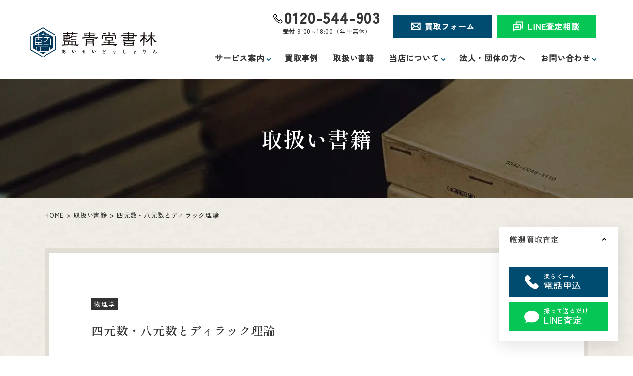

--- FILE ---
content_type: text/html; charset=UTF-8
request_url: https://senmonsho.jp/books/physics/%E5%9B%9B%E5%85%83%E6%95%B0%E3%83%BB%E5%85%AB%E5%85%83%E6%95%B0%E3%81%A8%E3%83%87%E3%82%A3%E3%83%A9%E3%83%83%E3%82%AF%E7%90%86%E8%AB%96/
body_size: 29196
content:
<!DOCTYPE html>
<html lang="ja">
<head>
	<!-- Google Tag Manager -->
	<script>(function(w,d,s,l,i){w[l]=w[l]||[];w[l].push({'gtm.start':
	new Date().getTime(),event:'gtm.js'});var f=d.getElementsByTagName(s)[0],
	j=d.createElement(s),dl=l!='dataLayer'?'&l='+l:'';j.async=true;j.src=
	'https://www.googletagmanager.com/gtm.js?id='+i+dl;f.parentNode.insertBefore(j,f);
	})(window,document,'script','dataLayer','GTM-NNGJGCR');</script>
	<!-- End Google Tag Manager -->
	<meta charset="utf-8">
	<meta http-equiv="X-UA-Compatible" content="IE=edge">
	<meta name="viewport" content="width=device-width, initial-scale=1.0">
		<title>四元数・八元数とディラック理論｜取扱い書籍・買取価格｜専門書・参考書の買取専門店【藍青堂書林】 | 学術書・医学書等を高価査定買取</title>
	<meta name="description" content="「四元数・八元数とディラック理論」の買取なら専門書買取専門店【藍青堂書林】。状態問わず価値があるものは買取可能。宅配買取や出張での買取にも対応。大阪府内なら即日無料出張も可能。眠っている専門書があればぜひお問い合わせ下さい。">
		<meta name="keywords" content="四元数・八元数とディラック理論,買取,専門書,技術書">
			<meta name="format-detection" content="telephone=no">
	<link rel="icon" type="image/x-icon" href="https://senmonsho.jp/cms_bwFDu3Yy/wp-content/themes/senmonsho/img/common/favicon.ico">
	<link rel="apple-touch-icon" href="https://senmonsho.jp/cms_bwFDu3Yy/wp-content/themes/senmonsho/img/common/apple-touch-icon.png">
		<meta property="og:site_name" content="専門書・古書の買取専門店【藍青堂書林】 | 古書の高価買取査定">
	<meta property="og:type" content="article">
	<meta property="og:url" content="https://senmonsho.jp/books/physics/%E5%9B%9B%E5%85%83%E6%95%B0%E3%83%BB%E5%85%AB%E5%85%83%E6%95%B0%E3%81%A8%E3%83%87%E3%82%A3%E3%83%A9%E3%83%83%E3%82%AF%E7%90%86%E8%AB%96/">
	<meta property="og:image" content="https://senmonsho.jp/cms_bwFDu3Yy/wp-content/themes/senmonsho/img/common/ogp.png">
	<meta property="og:title" content="四元数・八元数とディラック理論｜取扱い書籍・買取価格｜専門書・参考書の買取専門店【藍青堂書林】 | 学術書・医学書等を高価査定買取">
	<meta property="og:description" content="「四元数・八元数とディラック理論」の買取なら専門書買取専門店【藍青堂書林】。状態問わず価値があるものは買取可能。宅配買取や出張での買取にも対応。大阪府内なら即日無料出張も可能。眠っている専門書があればぜひお問い合わせ下さい。">
	<meta name="twitter:card" content="summary_large_image">
	<meta name="twitter:title" content="四元数・八元数とディラック理論｜取扱い書籍・買取価格｜専門書・参考書の買取専門店【藍青堂書林】 | 学術書・医学書等を高価査定買取">
	<meta name="twitter:description" content="「四元数・八元数とディラック理論」の買取なら専門書買取専門店【藍青堂書林】。状態問わず価値があるものは買取可能。宅配買取や出張での買取にも対応。大阪府内なら即日無料出張も可能。眠っている専門書があればぜひお問い合わせ下さい。">
	<meta name="twitter:image" content="https://senmonsho.jp/cms_bwFDu3Yy/wp-content/themes/senmonsho/img/common/ogp.png">
			<link rel="preconnect" href="https://fonts.googleapis.com">
	<link rel="preconnect" href="https://fonts.gstatic.com" crossorigin>
	<link rel="stylesheet" href="https://fonts.googleapis.com/css2?family=Shippori+Mincho:wght@600&family=Zen+Kaku+Gothic+New:wght@500&display=swap">
	<link rel="stylesheet" href="https://cdnjs.cloudflare.com/ajax/libs/izimodal/1.5.1/css/iziModal.min.css" integrity="sha512-8vr9VoQNQkkCCHGX4BSjg63nI5CI4B+nZ8SF2xy4FMOIyH/2MT0r55V276ypsBFAgmLIGXKtRhbbJueVyYZXjA==" crossorigin="anonymous">
		<link href="https://senmonsho.jp/cms_bwFDu3Yy/wp-content/themes/senmonsho/css/style.css" rel="stylesheet">
	<link rel="canonical" href="https://senmonsho.jp/books/physics/%E5%9B%9B%E5%85%83%E6%95%B0%E3%83%BB%E5%85%AB%E5%85%83%E6%95%B0%E3%81%A8%E3%83%87%E3%82%A3%E3%83%A9%E3%83%83%E3%82%AF%E7%90%86%E8%AB%96/">
		<meta name='robots' content='max-image-preview:large' />
	<style>img:is([sizes="auto" i], [sizes^="auto," i]) { contain-intrinsic-size: 3000px 1500px }</style>
	<style id='classic-theme-styles-inline-css' type='text/css'>
/*! This file is auto-generated */
.wp-block-button__link{color:#fff;background-color:#32373c;border-radius:9999px;box-shadow:none;text-decoration:none;padding:calc(.667em + 2px) calc(1.333em + 2px);font-size:1.125em}.wp-block-file__button{background:#32373c;color:#fff;text-decoration:none}
</style>
<style id='global-styles-inline-css' type='text/css'>
:root{--wp--preset--aspect-ratio--square: 1;--wp--preset--aspect-ratio--4-3: 4/3;--wp--preset--aspect-ratio--3-4: 3/4;--wp--preset--aspect-ratio--3-2: 3/2;--wp--preset--aspect-ratio--2-3: 2/3;--wp--preset--aspect-ratio--16-9: 16/9;--wp--preset--aspect-ratio--9-16: 9/16;--wp--preset--color--black: #000000;--wp--preset--color--cyan-bluish-gray: #abb8c3;--wp--preset--color--white: #ffffff;--wp--preset--color--pale-pink: #f78da7;--wp--preset--color--vivid-red: #cf2e2e;--wp--preset--color--luminous-vivid-orange: #ff6900;--wp--preset--color--luminous-vivid-amber: #fcb900;--wp--preset--color--light-green-cyan: #7bdcb5;--wp--preset--color--vivid-green-cyan: #00d084;--wp--preset--color--pale-cyan-blue: #8ed1fc;--wp--preset--color--vivid-cyan-blue: #0693e3;--wp--preset--color--vivid-purple: #9b51e0;--wp--preset--gradient--vivid-cyan-blue-to-vivid-purple: linear-gradient(135deg,rgba(6,147,227,1) 0%,rgb(155,81,224) 100%);--wp--preset--gradient--light-green-cyan-to-vivid-green-cyan: linear-gradient(135deg,rgb(122,220,180) 0%,rgb(0,208,130) 100%);--wp--preset--gradient--luminous-vivid-amber-to-luminous-vivid-orange: linear-gradient(135deg,rgba(252,185,0,1) 0%,rgba(255,105,0,1) 100%);--wp--preset--gradient--luminous-vivid-orange-to-vivid-red: linear-gradient(135deg,rgba(255,105,0,1) 0%,rgb(207,46,46) 100%);--wp--preset--gradient--very-light-gray-to-cyan-bluish-gray: linear-gradient(135deg,rgb(238,238,238) 0%,rgb(169,184,195) 100%);--wp--preset--gradient--cool-to-warm-spectrum: linear-gradient(135deg,rgb(74,234,220) 0%,rgb(151,120,209) 20%,rgb(207,42,186) 40%,rgb(238,44,130) 60%,rgb(251,105,98) 80%,rgb(254,248,76) 100%);--wp--preset--gradient--blush-light-purple: linear-gradient(135deg,rgb(255,206,236) 0%,rgb(152,150,240) 100%);--wp--preset--gradient--blush-bordeaux: linear-gradient(135deg,rgb(254,205,165) 0%,rgb(254,45,45) 50%,rgb(107,0,62) 100%);--wp--preset--gradient--luminous-dusk: linear-gradient(135deg,rgb(255,203,112) 0%,rgb(199,81,192) 50%,rgb(65,88,208) 100%);--wp--preset--gradient--pale-ocean: linear-gradient(135deg,rgb(255,245,203) 0%,rgb(182,227,212) 50%,rgb(51,167,181) 100%);--wp--preset--gradient--electric-grass: linear-gradient(135deg,rgb(202,248,128) 0%,rgb(113,206,126) 100%);--wp--preset--gradient--midnight: linear-gradient(135deg,rgb(2,3,129) 0%,rgb(40,116,252) 100%);--wp--preset--font-size--small: 13px;--wp--preset--font-size--medium: 20px;--wp--preset--font-size--large: 36px;--wp--preset--font-size--x-large: 42px;--wp--preset--spacing--20: 0.44rem;--wp--preset--spacing--30: 0.67rem;--wp--preset--spacing--40: 1rem;--wp--preset--spacing--50: 1.5rem;--wp--preset--spacing--60: 2.25rem;--wp--preset--spacing--70: 3.38rem;--wp--preset--spacing--80: 5.06rem;--wp--preset--shadow--natural: 6px 6px 9px rgba(0, 0, 0, 0.2);--wp--preset--shadow--deep: 12px 12px 50px rgba(0, 0, 0, 0.4);--wp--preset--shadow--sharp: 6px 6px 0px rgba(0, 0, 0, 0.2);--wp--preset--shadow--outlined: 6px 6px 0px -3px rgba(255, 255, 255, 1), 6px 6px rgba(0, 0, 0, 1);--wp--preset--shadow--crisp: 6px 6px 0px rgba(0, 0, 0, 1);}:where(.is-layout-flex){gap: 0.5em;}:where(.is-layout-grid){gap: 0.5em;}body .is-layout-flex{display: flex;}.is-layout-flex{flex-wrap: wrap;align-items: center;}.is-layout-flex > :is(*, div){margin: 0;}body .is-layout-grid{display: grid;}.is-layout-grid > :is(*, div){margin: 0;}:where(.wp-block-columns.is-layout-flex){gap: 2em;}:where(.wp-block-columns.is-layout-grid){gap: 2em;}:where(.wp-block-post-template.is-layout-flex){gap: 1.25em;}:where(.wp-block-post-template.is-layout-grid){gap: 1.25em;}.has-black-color{color: var(--wp--preset--color--black) !important;}.has-cyan-bluish-gray-color{color: var(--wp--preset--color--cyan-bluish-gray) !important;}.has-white-color{color: var(--wp--preset--color--white) !important;}.has-pale-pink-color{color: var(--wp--preset--color--pale-pink) !important;}.has-vivid-red-color{color: var(--wp--preset--color--vivid-red) !important;}.has-luminous-vivid-orange-color{color: var(--wp--preset--color--luminous-vivid-orange) !important;}.has-luminous-vivid-amber-color{color: var(--wp--preset--color--luminous-vivid-amber) !important;}.has-light-green-cyan-color{color: var(--wp--preset--color--light-green-cyan) !important;}.has-vivid-green-cyan-color{color: var(--wp--preset--color--vivid-green-cyan) !important;}.has-pale-cyan-blue-color{color: var(--wp--preset--color--pale-cyan-blue) !important;}.has-vivid-cyan-blue-color{color: var(--wp--preset--color--vivid-cyan-blue) !important;}.has-vivid-purple-color{color: var(--wp--preset--color--vivid-purple) !important;}.has-black-background-color{background-color: var(--wp--preset--color--black) !important;}.has-cyan-bluish-gray-background-color{background-color: var(--wp--preset--color--cyan-bluish-gray) !important;}.has-white-background-color{background-color: var(--wp--preset--color--white) !important;}.has-pale-pink-background-color{background-color: var(--wp--preset--color--pale-pink) !important;}.has-vivid-red-background-color{background-color: var(--wp--preset--color--vivid-red) !important;}.has-luminous-vivid-orange-background-color{background-color: var(--wp--preset--color--luminous-vivid-orange) !important;}.has-luminous-vivid-amber-background-color{background-color: var(--wp--preset--color--luminous-vivid-amber) !important;}.has-light-green-cyan-background-color{background-color: var(--wp--preset--color--light-green-cyan) !important;}.has-vivid-green-cyan-background-color{background-color: var(--wp--preset--color--vivid-green-cyan) !important;}.has-pale-cyan-blue-background-color{background-color: var(--wp--preset--color--pale-cyan-blue) !important;}.has-vivid-cyan-blue-background-color{background-color: var(--wp--preset--color--vivid-cyan-blue) !important;}.has-vivid-purple-background-color{background-color: var(--wp--preset--color--vivid-purple) !important;}.has-black-border-color{border-color: var(--wp--preset--color--black) !important;}.has-cyan-bluish-gray-border-color{border-color: var(--wp--preset--color--cyan-bluish-gray) !important;}.has-white-border-color{border-color: var(--wp--preset--color--white) !important;}.has-pale-pink-border-color{border-color: var(--wp--preset--color--pale-pink) !important;}.has-vivid-red-border-color{border-color: var(--wp--preset--color--vivid-red) !important;}.has-luminous-vivid-orange-border-color{border-color: var(--wp--preset--color--luminous-vivid-orange) !important;}.has-luminous-vivid-amber-border-color{border-color: var(--wp--preset--color--luminous-vivid-amber) !important;}.has-light-green-cyan-border-color{border-color: var(--wp--preset--color--light-green-cyan) !important;}.has-vivid-green-cyan-border-color{border-color: var(--wp--preset--color--vivid-green-cyan) !important;}.has-pale-cyan-blue-border-color{border-color: var(--wp--preset--color--pale-cyan-blue) !important;}.has-vivid-cyan-blue-border-color{border-color: var(--wp--preset--color--vivid-cyan-blue) !important;}.has-vivid-purple-border-color{border-color: var(--wp--preset--color--vivid-purple) !important;}.has-vivid-cyan-blue-to-vivid-purple-gradient-background{background: var(--wp--preset--gradient--vivid-cyan-blue-to-vivid-purple) !important;}.has-light-green-cyan-to-vivid-green-cyan-gradient-background{background: var(--wp--preset--gradient--light-green-cyan-to-vivid-green-cyan) !important;}.has-luminous-vivid-amber-to-luminous-vivid-orange-gradient-background{background: var(--wp--preset--gradient--luminous-vivid-amber-to-luminous-vivid-orange) !important;}.has-luminous-vivid-orange-to-vivid-red-gradient-background{background: var(--wp--preset--gradient--luminous-vivid-orange-to-vivid-red) !important;}.has-very-light-gray-to-cyan-bluish-gray-gradient-background{background: var(--wp--preset--gradient--very-light-gray-to-cyan-bluish-gray) !important;}.has-cool-to-warm-spectrum-gradient-background{background: var(--wp--preset--gradient--cool-to-warm-spectrum) !important;}.has-blush-light-purple-gradient-background{background: var(--wp--preset--gradient--blush-light-purple) !important;}.has-blush-bordeaux-gradient-background{background: var(--wp--preset--gradient--blush-bordeaux) !important;}.has-luminous-dusk-gradient-background{background: var(--wp--preset--gradient--luminous-dusk) !important;}.has-pale-ocean-gradient-background{background: var(--wp--preset--gradient--pale-ocean) !important;}.has-electric-grass-gradient-background{background: var(--wp--preset--gradient--electric-grass) !important;}.has-midnight-gradient-background{background: var(--wp--preset--gradient--midnight) !important;}.has-small-font-size{font-size: var(--wp--preset--font-size--small) !important;}.has-medium-font-size{font-size: var(--wp--preset--font-size--medium) !important;}.has-large-font-size{font-size: var(--wp--preset--font-size--large) !important;}.has-x-large-font-size{font-size: var(--wp--preset--font-size--x-large) !important;}
:where(.wp-block-post-template.is-layout-flex){gap: 1.25em;}:where(.wp-block-post-template.is-layout-grid){gap: 1.25em;}
:where(.wp-block-columns.is-layout-flex){gap: 2em;}:where(.wp-block-columns.is-layout-grid){gap: 2em;}
:root :where(.wp-block-pullquote){font-size: 1.5em;line-height: 1.6;}
</style>
</head>
<body id="books">
<!-- Google Tag Manager (noscript) -->
<noscript><iframe src="https://www.googletagmanager.com/ns.html?id=GTM-NNGJGCR"
height="0" width="0" style="display:none;visibility:hidden"></iframe></noscript>
<!-- End Google Tag Manager (noscript) -->
<div class="js-media-query u-media-query"></div>
<div class="js-gnav-query u-gnav-query"></div>
<div class="js-nav-overlay l-nav-overlay"></div>
<div class="l-wrapper">
	<header class="js-header l-header">
		<div class="l-header-info">
						<p class="l-header-info__logo"><a href="https://senmonsho.jp/" class="l-header-info__logo-link u-alpha">	<svg xmlns="http://www.w3.org/2000/svg" xmlns:xlink="http://www.w3.org/1999/xlink" width="152.059" height="36" viewBox="0 0 152.059 36">
  <defs>
          <clipPath id="clip-path">
        <rect width="152.059" height="36" fill="none"/>
      </clipPath>
      <clipPath id="clip-path-2">
        <path d="M6.491,14.547v14.1L18.706,35.7,30.92,28.651v-14.1L18.706,7.495Z" transform="translate(-6.491 -7.495)" fill="none"/>
      </clipPath>
      </defs>
  <g transform="translate(0 0)">
    <g transform="translate(0 0)">
      <g clip-path="url(#clip-path)">
        <path d="M73.179,54.144a1.525,1.525,0,0,0-.092-.278,1.066,1.066,0,0,0-.164-.278,1.869,1.869,0,0,0,1.026-.4.987.987,0,0,0,.338-.761.8.8,0,0,0-.134-.466.884.884,0,0,0-.374-.3,5.577,5.577,0,0,1-.954,1.3c.022.069.044.135.068.2s.049.126.074.188a1.2,1.2,0,0,0-.2.07c-.073.033-.144.067-.212.1a1.173,1.173,0,0,0-.164.1c-.015-.036-.029-.074-.044-.111l-.044-.112a2.206,2.206,0,0,1-.583.292,1.253,1.253,0,0,1-.552.052.6.6,0,0,1-.341-.194.717.717,0,0,1-.161-.515,1.616,1.616,0,0,1,.174-.742,2.085,2.085,0,0,1,.477-.613,2.477,2.477,0,0,1,.69-.434c0-.109,0-.217.008-.324s.01-.214.014-.319q-.328.021-.608.027a3.653,3.653,0,0,1-.466-.016l-.049-.589q.212.021.518.027c.2,0,.422,0,.655-.016.017-.131.035-.256.051-.376s.035-.233.057-.339l.605.115q-.054.251-.1.551c.269-.029.526-.067.772-.115a4.759,4.759,0,0,0,.625-.158l.055.572a6.136,6.136,0,0,1-.677.153q-.4.071-.84.114c-.007.084-.013.169-.016.257s-.008.174-.011.262a2.537,2.537,0,0,1,.507-.05c.055,0,.108,0,.161.006s.1.009.155.016c.029-.069.057-.139.082-.21s.049-.143.071-.215l.594.163c-.025.069-.051.137-.076.2s-.052.131-.081.2a1.541,1.541,0,0,1,.679.494,1.225,1.225,0,0,1,.248.766,1.558,1.558,0,0,1-.216.821,1.654,1.654,0,0,1-.611.583,2.667,2.667,0,0,1-.941.309m-1.592-1.036A1.05,1.05,0,0,0,71.841,53a2.129,2.129,0,0,0,.3-.213q-.044-.229-.074-.475c-.02-.163-.034-.329-.041-.5a1.69,1.69,0,0,0-.543.485,1.034,1.034,0,0,0-.2.606c0,.112.028.181.082.2a.343.343,0,0,0,.223,0m1.091-.84c.087-.105.174-.22.262-.343a4.251,4.251,0,0,0,.246-.392h-.071a2.477,2.477,0,0,0-.257.013,2.219,2.219,0,0,0-.245.041q.016.344.065.681" transform="translate(-32.079 -22.384)" fill="#1a1311"/>
        <path d="M94.541,53.969a.834.834,0,0,1-.513.122.615.615,0,0,1-.425-.308,3.594,3.594,0,0,1-.311-.616,5.979,5.979,0,0,1-.242-.752,6.817,6.817,0,0,1-.153-.8,5.252,5.252,0,0,1-.046-.748l.666.006a3.5,3.5,0,0,0,.016.583,5.73,5.73,0,0,0,.1.638,5.011,5.011,0,0,0,.169.6,2.442,2.442,0,0,0,.212.461.277.277,0,0,0,.167.15.256.256,0,0,0,.193-.046,1.652,1.652,0,0,0,.276-.24,2.5,2.5,0,0,0,.242-.295.945.945,0,0,0,.09.186q.063.1.137.2a1.483,1.483,0,0,0,.133.158,2.575,2.575,0,0,1-.335.4,1.875,1.875,0,0,1-.379.295m2.061-1.02a3.7,3.7,0,0,0-.169-.393c-.076-.156-.164-.319-.262-.488s-.2-.326-.294-.469a2.09,2.09,0,0,0-.273-.336l.524-.333a3.074,3.074,0,0,1,.3.365q.167.229.327.488t.287.5a2.832,2.832,0,0,1,.18.412,1.8,1.8,0,0,0-.341.1,1.5,1.5,0,0,0-.281.147" transform="translate(-42.147 -23.092)" fill="#1a1311"/>
        <path d="M117,54.088a2.749,2.749,0,0,1-.771-.085.625.625,0,0,1-.388-.289,1.2,1.2,0,0,1-.112-.57v-1.4q-.349.039-.646.085t-.5.1l-.061-.643c.139-.018.313-.039.524-.063s.44-.046.687-.068V49.981h.622V51.1q.289-.027.586-.049l.581-.044V49.812h.632v1.157q.36-.022.657-.033c.2-.007.364-.01.5-.01v.654q-.212-.016-.509-.019c-.2,0-.414,0-.647.008v.349a1.113,1.113,0,0,1-.093.485.637.637,0,0,1-.313.3,1.793,1.793,0,0,1-.608.139,1.575,1.575,0,0,0-.087-.314,1.026,1.026,0,0,0-.147-.275,1.106,1.106,0,0,0,.477-.082.263.263,0,0,0,.139-.251V51.6c-.189.011-.382.023-.581.038s-.393.031-.586.049v1.374a.474.474,0,0,0,.057.254.307.307,0,0,0,.2.122,2.019,2.019,0,0,0,.414.033c.135,0,.294-.007.48-.021s.373-.035.562-.061a4.033,4.033,0,0,0,.491-.092,1.533,1.533,0,0,0-.057.223,2.588,2.588,0,0,0-.036.257,1.262,1.262,0,0,0-.005.2q-.333.055-.728.085t-.733.03" transform="translate(-51.984 -22.611)" fill="#1a1311"/>
        <path d="M138.881,53.969a.835.835,0,0,1-.513.122.616.616,0,0,1-.425-.308,3.594,3.594,0,0,1-.311-.616,5.894,5.894,0,0,1-.243-.752,6.7,6.7,0,0,1-.152-.8,5.173,5.173,0,0,1-.047-.748l.666.006a3.557,3.557,0,0,0,.016.583,5.6,5.6,0,0,0,.1.638,4.8,4.8,0,0,0,.169.6,2.4,2.4,0,0,0,.212.461.276.276,0,0,0,.167.15.257.257,0,0,0,.193-.046,1.65,1.65,0,0,0,.275-.24,2.44,2.44,0,0,0,.242-.295.982.982,0,0,0,.09.186c.042.069.087.137.137.2a1.551,1.551,0,0,0,.133.158,2.6,2.6,0,0,1-.335.4,1.89,1.89,0,0,1-.379.295m2.061-1.02a3.592,3.592,0,0,0-.169-.393c-.076-.156-.163-.319-.261-.488s-.2-.326-.295-.469a2.121,2.121,0,0,0-.273-.336l.523-.333a3.077,3.077,0,0,1,.3.365q.167.229.328.488t.286.5a2.841,2.841,0,0,1,.18.412,1.8,1.8,0,0,0-.341.1,1.5,1.5,0,0,0-.281.147" transform="translate(-62.274 -23.092)" fill="#1a1311"/>
        <path d="M163.5,53.905a9.87,9.87,0,0,1-1,.12,5.274,5.274,0,0,1-.905-.011,2.6,2.6,0,0,1-.736-.177,1.163,1.163,0,0,1-.494-.371.962.962,0,0,1-.177-.591,1.085,1.085,0,0,1,.33-.8,2.8,2.8,0,0,1,.886-.57,3.534,3.534,0,0,1-.15-.565,5.4,5.4,0,0,1-.085-.72q-.021-.39-.005-.8h.7a4.65,4.65,0,0,0-.022.646q.011.346.052.663a3.766,3.766,0,0,0,.107.545c.182-.058.374-.115.575-.169s.408-.109.619-.164l.131.681a6.448,6.448,0,0,0-.922.172,4.884,4.884,0,0,0-.791.278,2.052,2.052,0,0,0-.554.354.562.562,0,0,0-.2.406.414.414,0,0,0,.218.365,1.465,1.465,0,0,0,.6.183,4.176,4.176,0,0,0,.876,0A6.768,6.768,0,0,0,163.6,53.2a1.381,1.381,0,0,0-.079.349,2.352,2.352,0,0,0-.02.36m.038-2.972a2.679,2.679,0,0,0-.287-.352,2.872,2.872,0,0,0-.318-.3l.289-.251c.055.044.122.106.2.186s.161.162.237.245.136.155.18.213Zm.48-.425a3.171,3.171,0,0,0-.292-.352,2.763,2.763,0,0,0-.318-.3l.283-.251a2.071,2.071,0,0,1,.208.186q.12.12.237.245c.078.084.139.155.182.212Z" transform="translate(-72.714 -22.434)" fill="#1a1311"/>
        <path d="M184.089,54.148a.858.858,0,0,0-.182-.134q-.117-.068-.248-.128a1.1,1.1,0,0,0-.24-.082,2.786,2.786,0,0,0,.652-.52,2.5,2.5,0,0,0,.464-.712,2.1,2.1,0,0,0,.172-.839.518.518,0,0,0-.134-.393.482.482,0,0,0-.341-.125,2.034,2.034,0,0,0-.5.066,2.986,2.986,0,0,0-.491.169,1.984,1.984,0,0,0-.395.229,1.562,1.562,0,0,0-.1-.191c-.045-.08-.095-.158-.147-.234a1.1,1.1,0,0,0-.145-.175,6.382,6.382,0,0,1,.848-.341,2.969,2.969,0,0,1,.925-.15,1.257,1.257,0,0,1,.589.133,1,1,0,0,1,.406.39,1.217,1.217,0,0,1,.15.622,2.756,2.756,0,0,1-.169.965,3.052,3.052,0,0,1-.458.829,2.89,2.89,0,0,1-.66.622m.677-3.889a3.344,3.344,0,0,1-.339-.093c-.138-.043-.285-.093-.439-.147s-.3-.109-.436-.164-.242-.1-.319-.142l.311-.561q.1.049.281.12c.122.048.256.1.4.147s.286.1.423.137.248.069.335.087Z" transform="translate(-82.823 -22.312)" fill="#1a1311"/>
        <path d="M206.32,54.08a2.363,2.363,0,0,1-.706-.087.677.677,0,0,1-.393-.294,1.1,1.1,0,0,1-.123-.562v-3.6l.715.044c-.008.062-.015.165-.022.311s-.012.3-.016.469q-.006.2-.008.442c0,.16,0,.336,0,.529v1.68a.36.36,0,0,0,.133.327.9.9,0,0,0,.466.088,2.567,2.567,0,0,0,1.012-.2,3.132,3.132,0,0,0,.826-.5c0,.069.011.152.025.248s.027.187.043.272.03.152.041.2a3.49,3.49,0,0,1-.914.463,3.268,3.268,0,0,1-1.077.18" transform="translate(-93.099 -22.484)" fill="#1a1311"/>
        <path d="M227.965,55.152a.859.859,0,0,1-.587-.21.624.624,0,0,1-.21-.466.582.582,0,0,1,.259-.483,1.058,1.058,0,0,1,.689-.177l.12.009a.7.7,0,0,1,.115.014q-.016-.262-.033-.571t-.036-.611q-.019-.3-.03-.57t-.011-.447h.546q-.006.136,0,.349c0,.141,0,.3.008.464q.169-.016.368-.046t.387-.071c.125-.027.232-.056.319-.084,0,.036,0,.087.008.152s.014.131.025.2.02.115.027.147a3.352,3.352,0,0,1-.327.074c-.131.023-.265.044-.4.06s-.265.028-.382.035c.007.186.017.367.03.546s.023.338.03.479a4.213,4.213,0,0,1,.635.24,5.314,5.314,0,0,1,.548.3.786.786,0,0,0-.123.131c-.045.058-.087.117-.125.175a.847.847,0,0,0-.08.142,3.221,3.221,0,0,0-.4-.27,3.261,3.261,0,0,0-.436-.21.682.682,0,0,1-.226.52.985.985,0,0,1-.706.183m.016-.5q.387.034.387-.229V54.3c-.055-.007-.109-.014-.163-.019a1.451,1.451,0,0,0-.159-.009c-.251,0-.376.062-.376.186s.1.182.311.2" transform="translate(-103.118 -23.441)" fill="#1a1311"/>
        <path d="M250.5,54.229a1.715,1.715,0,0,0-.218-.286,1.691,1.691,0,0,0-.272-.248,2.446,2.446,0,0,0,1.153-.884,2.473,2.473,0,0,0,.406-1.439,1.094,1.094,0,0,0-.182-.722.521.521,0,0,0-.439-.188.528.528,0,0,0-.376.227,1.4,1.4,0,0,0-.254.619,3.036,3.036,0,0,0,0,.987,2,2,0,0,0-.2.027q-.123.021-.234.049a1.385,1.385,0,0,0-.167.049,4.866,4.866,0,0,1-.063-.507q-.025-.3-.038-.659c-.009-.237-.014-.473-.016-.709s0-.454.008-.654.018-.361.033-.485l.666.06c-.019.087-.035.2-.052.335s-.029.281-.04.434-.019.3-.022.442a1.469,1.469,0,0,1,.363-.57.766.766,0,0,1,.526-.232,1.049,1.049,0,0,1,.594.161,1.128,1.128,0,0,1,.415.5,2.025,2.025,0,0,1,.153.837,3.075,3.075,0,0,1-.461,1.743,3.361,3.361,0,0,1-1.284,1.115" transform="translate(-113.301 -22.425)" fill="#1a1311"/>
        <path d="M270.442,54.016l-.622-.273c.037-.069.1-.188.183-.357s.187-.37.3-.6.239-.483.367-.75.26-.535.393-.8.258-.519.374-.755l.305-.619.191-.384.66.295c-.073.1-.168.252-.283.452s-.243.428-.379.685-.276.523-.417.8a1.151,1.151,0,0,1,.262-.128.848.848,0,0,1,.272-.046.63.63,0,0,1,.551.223,1.213,1.213,0,0,1,.158.693c0,.048,0,.114-.006.2s-.005.154-.005.2a.768.768,0,0,0,.066.393.3.3,0,0,0,.262.093.742.742,0,0,0,.532-.289,2.224,2.224,0,0,0,.434-.758,2.31,2.31,0,0,0,.243.261,2.726,2.726,0,0,0,.253.218,2.3,2.3,0,0,1-.7.927,1.443,1.443,0,0,1-.864.305.886.886,0,0,1-.619-.2.983.983,0,0,1-.221-.742c0-.047,0-.116.005-.207s.005-.165.005-.224a.734.734,0,0,0-.076-.4.3.3,0,0,0-.262-.109.728.728,0,0,0-.461.171,1.237,1.237,0,0,0-.346.45q-.2.425-.349.761t-.208.515" transform="translate(-122.478 -22.457)" fill="#1a1311"/>
        <path d="M73.291,23.2c.021-.424-.149-1.082-.149-1.506a.593.593,0,0,1,.594-.615,4.552,4.552,0,0,1,.509.149,1.99,1.99,0,0,0,.361.021l3.076-.063,6.66.021,1.272.042h.509c.127-.021.636-.254.763-.254a.616.616,0,0,1,.573.573c0,.043-.106.615-.128.7l-.021,2.079.021.53,1.888.021,1.018-.085c-.382,1.4-1.124,1.676-1.252,1.676-.148,0-.572-.063-.615-.063L86.7,26.173,83.79,25.94l-3.924-.064-4.625.043-2.249.17c-.3.021-1.548.254-1.8.254-.4,0-.849-.085-.849-.488,0-.955,1.739-.955,2.206-.955a2.862,2.862,0,0,0,.7-.042ZM84.6,15.376l2.355.042c1.23.021,1.93.021,1.93.552,0,.446-.53.446-.657.446l-4.985-.064c-.148,0-.785.021-.912.021-.785,1.188-1.209,1.21-1.315,1.21a1.617,1.617,0,0,1-.87-.361c0,1.124,0,1.294-.657,1.252l-1.612-.106-.743-.022-.064.043c0,.127-.042.657-.042.763,0,.021.042.191.042.212l2.609.064c.192,0,.615.085.615.488,0,.254-.318.382-.552.382l-3.86-.043c-.064,0-2.206.085-2.249.085-.149.021-.827.254-.955.254a.472.472,0,0,1-.446-.488c0-.169.17-1.039.17-1.1l.064-1.866c.021-.467,0-1.04-.021-1.507,0-.233-.17-1.23-.17-1.421,0-.552.382-.615.552-.615.127,0,.615.191.721.191.149,0,.827-.043.976-.043l2.163-.021a4.345,4.345,0,0,0,0-1.06H76.26l-2.63.085c-.233,0-1.315.127-1.549.127-.382,0-.594-.233-.594-.424,0-.254.34-.87,1.273-.87.254,0,1.358.085,1.569.085l2.333.043a.9.9,0,0,0,.064-.361c0-.955,0-1.273.572-1.273a.518.518,0,0,1,.573.488,10.59,10.59,0,0,1,.063,1.1l2.4.021,2.481-.021c.021-.17.021-.509.021-.743.021-.318.021-.743.573-.743a.61.61,0,0,1,.657.658c0,.127-.021.721-.021.849l.36.021,2.333.021,1.782.063c.318.021.743.127.743.53,0,.318-.255.466-.573.446l-3.054-.106-1.591-.021-.064.042c-.021.7-.042,1.379-.573,1.379-.276,0-.424-.276-.466-.488-.043-.149-.064-.827-.106-.976l-3.86.021c-.17,0-.933.021-1.061.043v1.018c.3.085,1.8.043,2.1.106.17.043.4.127.4.4a.451.451,0,0,1-.488.424l-2.8-.021-.043.043.021.955,1.655.042a1.306,1.306,0,0,0,.552-.063c.3-.127.34-.127.4-.127a.517.517,0,0,1,.53.509c0,.064-.085.658-.085.764A2.943,2.943,0,0,0,81.9,14.464c.127-.721.149-.954.573-.954.36,0,.4.551.4.848a5.112,5.112,0,0,1-.149,1.018Zm-10.945.318,2.355-.064c0-.127.021-.742.021-.784s-.021-.234-.021-.255l-1.994.021c-.17.021-.3.043-.382.043v.17Zm.021,1.824c.594,0,3.161-.043,3.691-.043.254,0,1.378.021,1.612.021v-.933l-2.355-.085-1.06.021-1.909.043-.021.891Zm-.021,1.888,2.269-.043.064-.021v-.955l-2.355.106Zm.87,5.367,1.527.063a14.2,14.2,0,0,0,1.634-.043l-.021-2.545-.064-.064-1.549.043c-.3,0-1.4.043-1.569.085,0,.064.021.87.021.976Zm4.348-2.609a.494.494,0,0,0-.042.169c0,.3.021,2.291.021,2.44a.732.732,0,0,0,.3.042h.3l1.994.021a1.186,1.186,0,0,0,.466-.063c.021-.17.021-2.333-.042-2.609ZM85.3,18.218c1.611.021,2.375.021,2.375.573,0,.234-.212.446-.594.446-.149,0-.891-.043-1.04-.043H84.151c-.34,0-1.994.17-2.1.17-.4,0-.488-.276-.488-.4,0-.318.4-.806,1.21-.806.212,0,1.082.043,1.273.043Zm-2.164,6.6.721.064,2.164.042h.064l.021-.254-.021-2.334-2.4-.106h-.615v.17Z" transform="translate(-31.93 -4.572)" fill="#1a1311"/>
        <path d="M122.636,14.935,120.2,15l-2.609.191a4.944,4.944,0,0,1-.552.085c-.212,0-.594-.085-.594-.382,0-.509.721-.891,1.57-.891.233,0,1.294.127,1.506.127l3.119-.106.021-.042-.021-1.082c-.191-.021-1.591-.021-1.8-.021l-2.227.085-1.739.191c-.4.042-1.039-.085-1.039-.467,0-.551,1.145-.785,1.358-.763l1.654.085.615-.021,3.139-.064c0-.191-.021-1.082-.021-1.272a.623.623,0,0,1,.721-.615c.615,0,.785.382.785,1.1,0,.127-.021.721-.021.849h3.967l1.951.063c.382.021.764.191.764.467a.767.767,0,0,1-.063.233c-.149.127-.234.212-1.231.191l-3.584-.085-1.8.021-.021,1.1,3.648.063c2.588.043,2.588.234,2.588.573,0,.36-.3.4-.827.4L128.087,15l-.636-.021-3.267-.021h-.127l.021,1.315h.933l2.843.106,2.014.085c.743.021.933.064,1.252.064a8.6,8.6,0,0,0,1.294-.106,4.944,4.944,0,0,1,.955-.127A2.07,2.07,0,0,1,131.8,18.2c-.106,0-2.036-.4-2.355-.446a38.991,38.991,0,0,0-6-.4c-1.973,0-4.625.127-6.512.318l-1.93.191c-.191.021-.53.063-.721.063a.486.486,0,0,1-.552-.488c0-.127.212-.933,1.8-.955.551,0,3.012-.128,3.5-.149,1.1-.021,2.545-.063,3.606-.063Zm.445,3.521,3.288.043c.042,0,.933.021.955,0,.254-.212.318-.254.552-.254a.681.681,0,0,1,.7.742c0,.085-.064.446-.064.509l-.063,1.782.021,2.63.021,1.8c0,.424-.085,1.4-.594,1.4s-.615-.912-.637-1.379l-.106-2.1h-.488l-4.54-.021-2.355.063c-.149,2.354-.233,3.458-.976,3.458-.042,0-.53-.021-.53-.637,0-.191.276-4.709.276-5.6a8.654,8.654,0,0,0-.085-1.336,7.181,7.181,0,0,1-.085-.742.55.55,0,0,1,.531-.615,1.08,1.08,0,0,1,.679.318Zm2.376,4.285,1.655.021-.021-1.315h-4.157l-2.376.064-.615.042-.063,1.21Zm-4.073-2.122,3.776-.042,1.93.021v-1.23l-3.606-.063-2.185.042-1.378.127.021,1.188Z" transform="translate(-51.624 -4.555)" fill="#1a1311"/>
        <path d="M165.6,22.758c-.36-.021-.891-.043-1.972-.021l-1.676.043c-.254,0-1.315.17-1.527.17-.128,0-.721,0-.721-.488,0-.721,1.4-.806,1.591-.806.127,0,.657.085.763.085H165.6a5.3,5.3,0,0,0,.043-.53,6.132,6.132,0,0,0-.064-.912c-.488,0-1.845,0-2.269.042-.127,0-.742.106-.87.106a.507.507,0,0,1-.509-.572l.085-1.613c0-.127-.148-1.569-.148-1.591a.478.478,0,0,1,.509-.509,2.416,2.416,0,0,1,.594.149.557.557,0,0,0,.192.106l2.8-.043,3.2.064c.085,0,.382.042.446.042.127,0,.637-.212.764-.212a.451.451,0,0,1,.509.467c0,.169-.106.869-.106,1.018l-.043,2.079c0,.169-.085.615-.488.594l-2.27-.085L167,20.318l-.043,1.4.064.021.191.021,3.776.063c1.57.021,1.867.212,1.867.594a.347.347,0,0,1-.339.382h-1.761l-2.694-.043h-1.082l-.021,1.8,5.876.234a13.75,13.75,0,0,0,3.118-.276c-.381,1.252-1.358,2.143-1.93,2.016l-2.376-.488-.785-.106-1.824-.17-3.309-.106-3.288.043-1.039.042-2.079.234c-.212.021-1.166.169-1.358.169-.212,0-.849-.021-.849-.594,0-.424.488-.934,1.867-.934.552,0,2.906.043,3.394.021.509-.021,2.8-.021,3.245-.085Zm.043-8.7.021-.594V11.049c0-.318.148-.743.615-.743.53,0,.742.467.742.912v2.906l.043.021.552.021,5.982.149c.106,0,.53-.149.615-.149a.539.539,0,0,1,.594.488c0,.233-.255,1.166-.276,1.378l-.127,1.74c-.021.36-.106.849-.552.849-.424,0-.552-.636-.552-.955l.021-2.4-1.846-.064-3.691-.042-2.948-.043-5.091.043a1.081,1.081,0,0,1-.233.042c-.021.149-.021.764-.021.87l-.064,1.549c-.021.53-.382.955-.721.955-.276,0-.382-.3-.382-.509l-.021-2.058c0-.233-.254-1.337-.254-1.463,0-.191.021-.594.488-.594a1.036,1.036,0,0,1,.467.127.651.651,0,0,0,.446.127c.212,0,1.166-.043,1.358-.043l4.137-.063h.678Zm-3.224-2.715c.318-.063.466.149.466.254,0,.488-1.951,1.591-2.524,1.591-.594,0-.827-.679-1.146-1.591.318.021.615.063,1.039.063a6.008,6.008,0,0,0,.849-.085Zm5.621,8.019,1.358.042.085-1.973-.085-.043-2.164-.085-2.355-.021-1.591.085c.021.318.021,1.718.043,1.994Zm4.582-6.067c-.467,0-2.461-1.06-2.461-1.549,0-.127.127-.276.4-.276.233,0,1.272.191,1.485.212a12.511,12.511,0,0,0,1.782.021c-.3.827-.552,1.591-1.209,1.591" transform="translate(-71.317 -4.678)" fill="#1a1311"/>
        <path d="M205.246,12.866l-1.442.106c-.169.021-.891.085-1.039.085-.085,0-.679-.042-.679-.382,0-.3.382-.742,1.421-.763l4.54-.064c0-.106-.021-.636-.021-.742a.751.751,0,0,1,.7-.721c.849,0,.849,1.039.849,1.485l3.67.085c.149,0,.869.021,1.018.021.106,0,.615-.192.721-.192a.605.605,0,0,1,.658.509,6.37,6.37,0,0,1-.128.679c0,.169-.063.827-.063.955v.191l.424.043h2.672l.806-.064c-.276,1-.933,1.633-1.188,1.633-.021,0-.34-.043-.4-.043l-2.206-.361-.17-.021c-.021.212-.021,1.1-.042,1.273-.064.382-.488.445-.827.445l-1.57.021L210.04,17l-.53-.021.021,1,3.946.043c.254,0,.678,0,1.166.042.382.021.616.106.616.382,0,.339-.446.424-.679.424H209.51v.954c.191,0,1.59.021,1.782.021h3.563c1.082,0,1.145.234,1.145.424a.411.411,0,0,1-.381.4,9.652,9.652,0,0,1-1.464.021l-5.2-.042-3.1.063-.807.042-2.482.149c-.149,0-.87.063-.87-.382,0-.276.488-.658,1.316-.658l5.048-.063v-.955h-.955l-2.376.085-1.761.191c-.212.043-.615-.042-.615-.318,0-.382.742-.721,1.145-.721l4.582-.106V17l-.933-.021-1.93.085-2.058.17c-.233.021-.891.021-.891-.424,0-.509,1.06-.657,1.124-.657l3.394-.043,1.336-.021c-.021-.169-.021-.933-.043-1.1h-1.994l-2.375.106-1.655.127c-.276.021-1.527.212-1.782.212-.4,0-.679-.212-.679-.488,0-.318.467-.827,1.358-.827,1.4,0,5.536-.106,7.149-.149V12.823c-.085-.021-1.04-.021-1.146-.021Zm-1.951,8.57a.942.942,0,0,1,.34.063,1.347,1.347,0,0,0,.7.17c.976,0,5.261-.021,6.152-.021.467,0,2.8.064,3.139.064.234,0,.276-.021.636-.212a.838.838,0,0,1,.3-.042.533.533,0,0,1,.594.53c0,.106-.106,1.188-.127,1.421-.043.679-.064.955-.064,1.252,0,.064,0,1.23-.021,1.315a.6.6,0,0,1-.658.424c-.3,0-1.591-.063-1.867-.063-.594,0-3.182.043-3.712.021-.509,0-2.821-.064-3.287-.064a3.954,3.954,0,0,0-1.04.085,8.847,8.847,0,0,1-.933.169c-.509,0-.509-.763-.509-.912,0-.339.021-2.015.021-2.4-.021-.191-.233-1.21-.212-1.23,0-.212.021-.573.552-.573m7.063,2.079,3.245.043c.021-.743.021-.827.043-1.04l-1.866-.085H206.9l-2.418.106h-.17l.021,1c.4,0,2.206-.043,2.567-.043Zm-6,1.93c.36.021.891.042,1.209.042h8.019l.021-1.124-5.345-.063h-3.882Zm5.3-11.455,2.779.021,1.612.043c.021-.17.021-.276.063-1.124l-.36-.021-3.309-.085-.891.021-.042,1.124Zm4.37,2.164V15.2l-2.227-.17-2.291-.043a10.6,10.6,0,0,1,.021,1.082Z" transform="translate(-90.605 -4.713)" fill="#1a1311"/>
        <path d="M243.519,15.585c-.128,0-1,.063-1.04.063-.127,0-.679,0-.679-.488,0-.446.594-.827,1.421-.827a3.856,3.856,0,0,1,.827.106,4.667,4.667,0,0,0,.7.021h.955V11.47c0-.233,0-.891.657-.891.721,0,.721.552.721,1.06l-.021,1.4-.021,1.443h.382l1.8.043c.361,0,1.125.021,1.125.615,0,.382-.488.424-.785.424l-1.442-.021H247.04a3.559,3.559,0,0,0,0,.827,13.112,13.112,0,0,0,1.952,1.7c.594.4.848.573.848.933a.607.607,0,0,1-.615.573,1.164,1.164,0,0,1-.7-.34c-.255-.191-1.315-1.06-1.527-1.23l-.17,5.537v1.124l-.127,1.443c-.021.169-.106,1.039-.552,1.039-.424,0-.573-.4-.573-.743l-.021-2.651.021-5.812-.36.7-.954,1.463c-.212.318-1.379,1.718-1.824,1.718-.4,0-.551-.106-1.506-.827a11.282,11.282,0,0,0,4.6-5.451Zm10.393,0-1.93.063c-.531.021-1.061.021-1.061-.53,0-.721,1.252-.721,1.485-.721.169,0,.933.106,1.081.106.043,0,.4.021.764,0l-.043-2.4c-.021-.806-.043-1.506.721-1.506.594,0,.658.594.658.869l-.021,2.567a3.046,3.046,0,0,0,.021.445l3.67.085c.318,0,.679.191.679.53,0,.509-.552.488-.7.488l-3.373-.021-.276.021.021.3a6.914,6.914,0,0,0,.446.636l1.252,1.549,1.082,1.209,1.039,1a6.089,6.089,0,0,0,1.866,1.208,2.82,2.82,0,0,1-1.866.912c-.233,0-.446-.043-.976-.806l-1.464-2.1a18.036,18.036,0,0,0-1.379-1.718l-.063,5.346a15,15,0,0,1-.234,3.712c-.043.212-.149.34-.509.34-.382,0-.573-1.06-.573-1.549l-.021-4.879-.043-3.139-1.082,1.7c-.572.912-2.694,3.394-3.309,3.394a2.7,2.7,0,0,1-1.739-.912,10.982,10.982,0,0,0,3.584-2.673A13.909,13.909,0,0,0,254,15.585Z" transform="translate(-109.365 -4.802)" fill="#1a1311"/>
        <path d="M2.272,9.316,16.315,1.208,30.358,9.316l1.047-.6L16.315,0,1.225,8.712Z" transform="translate(-0.556 0)" fill="#00365a"/>
        <path d="M44.137,18.733V34.92l-14.03,8.1v1.208l15.077-8.7v-17.4Z" transform="translate(-13.666 -8.229)" fill="#00365a"/>
        <path d="M15.077,43.02l-14.03-8.1V18.733L0,18.129v17.4l15.077,8.7Z" transform="translate(0 -8.229)" fill="#00365a"/>
        <path d="M6.491,14.547v14.1L18.705,35.7,30.92,28.651v-14.1L18.705,7.495Z" transform="translate(-2.946 -3.402)" fill="#00365a"/>
      </g>
    </g>
    <g transform="translate(3.545 4.093)">
      <g clip-path="url(#clip-path-2)">
        <path d="M29.931,48.587a.368.368,0,0,1-.369-.369V44.585a1.941,1.941,0,0,0-1.939-1.938H15.895a1.94,1.94,0,0,0-1.938,1.938v3.634a.369.369,0,0,1-.738,0V44.585a2.679,2.679,0,0,1,2.676-2.676H27.623A2.679,2.679,0,0,1,30.3,44.585v3.634a.368.368,0,0,1-.369.369" transform="translate(-9.545 -23.116)" fill="#fff"/>
        <path d="M23.447,48.587a.368.368,0,0,1-.369-.369V42.278a.369.369,0,1,1,.737,0v5.941a.368.368,0,0,1-.369.369" transform="translate(-14.02 -23.116)" fill="#fff"/>
        <path d="M33.658,48.587a.368.368,0,0,1-.369-.369V42.278a.369.369,0,1,1,.737,0v5.941a.368.368,0,0,1-.369.369" transform="translate(-18.655 -23.116)" fill="#fff"/>
        <path d="M30.3,53.736H9.593a.369.369,0,0,1,0-.737H30.3a.369.369,0,1,1,0,.737" transform="translate(-7.732 -28.15)" fill="#fff"/>
        <path d="M19.843,30.787H13.061a1.821,1.821,0,0,1-1.818-1.818V23.323A1.821,1.821,0,0,1,13.061,21.5h6.782a.369.369,0,1,1,0,.737H13.061a1.083,1.083,0,0,0-1.081,1.082v5.645a1.082,1.082,0,0,0,1.081,1.081h6.782a.369.369,0,1,1,0,.737" transform="translate(-8.648 -13.854)" fill="#fff"/>
        <path d="M38.65,30.965a.368.368,0,0,1-.369-.369V24.18a1.94,1.94,0,0,0-1.939-1.939H30.419a.369.369,0,1,1,0-.737h5.924a2.679,2.679,0,0,1,2.676,2.676V30.6a.368.368,0,0,1-.369.369" transform="translate(-17.185 -13.854)" fill="#fff"/>
        <path d="M36.151,37.89H30.419a.369.369,0,1,1,0-.737h5.733a.369.369,0,1,1,0,.737" transform="translate(-17.185 -20.957)" fill="#fff"/>
        <path d="M18.3,30.474H11.9a.369.369,0,0,1,0-.737h6.4a1.082,1.082,0,0,0,0-2.164H11.9a.369.369,0,1,1,0-.737h6.4a1.819,1.819,0,0,1,0,3.638" transform="translate(-8.778 -16.274)" fill="#fff"/>
        <path d="M17.71,14.574H12.056A2.679,2.679,0,0,1,9.38,11.9v-.413a.369.369,0,1,1,.737,0V11.9a1.941,1.941,0,0,0,1.939,1.939H17.71A1.941,1.941,0,0,0,19.648,11.9v-.413a.369.369,0,1,1,.737,0V11.9a2.679,2.679,0,0,1-2.676,2.676" transform="translate(-7.802 -9.139)" fill="#fff"/>
        <path d="M19.151,16.192a.368.368,0,0,1-.369-.369V11.485a.369.369,0,0,1,.737,0v4.339a.368.368,0,0,1-.369.369" transform="translate(-12.07 -9.139)" fill="#fff"/>
        <path d="M36.513,14.574H30.859A2.679,2.679,0,0,1,28.183,11.9v-.413a.369.369,0,1,1,.737,0V11.9a1.941,1.941,0,0,0,1.939,1.939h5.654A1.941,1.941,0,0,0,38.451,11.9v-.413a.369.369,0,1,1,.737,0V11.9a2.679,2.679,0,0,1-2.676,2.676" transform="translate(-16.338 -9.139)" fill="#fff"/>
        <path d="M37.954,16.192a.368.368,0,0,1-.369-.369V11.485a.369.369,0,1,1,.737,0v4.339a.368.368,0,0,1-.369.369" transform="translate(-20.605 -9.139)" fill="#fff"/>
        <path d="M19.151,25.208a.368.368,0,0,1-.369-.369V22.017a.369.369,0,0,1,.737,0v2.823a.368.368,0,0,1-.369.369" transform="translate(-12.07 -13.919)" fill="#fff"/>
        <path d="M19.151,35.459a.368.368,0,0,1-.369-.369V32.5a.369.369,0,0,1,.737,0V35.09a.368.368,0,0,1-.369.369" transform="translate(-12.07 -18.677)" fill="#fff"/>
        <path d="M30.419,27.479a.369.369,0,0,1,0-.737,4.605,4.605,0,0,0,4.6-4.6.369.369,0,1,1,.737,0,5.343,5.343,0,0,1-5.337,5.337" transform="translate(-17.185 -13.976)" fill="#fff"/>
      </g>
    </g>
  </g>
	<title>専門書・古書の買取専門店【藍青堂書林】</title><desc>ロゴ</desc>
</svg>
</a></p>
		<button class="js-nav-btn l-nav-btn">
			<span class="l-nav-btn__line"></span>
			<span class="l-nav-btn__line"></span>
			<span class="l-nav-btn__line"></span>
		</button>
</div>
<nav class="js-nav-content l-nav" itemscope itemtype="http://www.schema.org/SiteNavigationElement">
	<ul class="l-nav-list">
		<li class="l-nav-list__item" itemprop="name">
			<span class="js-nav-trigger l-nav-list__item-link">サービス案内<span class="l-nav-list__item-ico"></span></span>
			<div class="js-nav-child-content l-nav-list__child-wrap">
				<div class="l-nav-list__child-img"><img src="https://senmonsho.jp/cms_bwFDu3Yy/wp-content/themes/senmonsho/img/common/img_pixel01.png" data-src="https://senmonsho.jp/cms_bwFDu3Yy/wp-content/themes/senmonsho/img/common/header/img_menu01.jpg" alt="" class="js-c-lazy"></div>
				<ul class="l-nav-list__child">
					<li class="l-nav-list__child-item is-head-tb" itemprop="name"><a class="l-nav-list__child-item-link" href="https://senmonsho.jp/flow/" itemprop="URL">サービス案内<span class="u-view-sp">トップ</span></a></li>
					<li class="l-nav-list__child-item" itemprop="name"><a class="l-nav-list__child-item-link" href="https://senmonsho.jp/flow/visit/" itemprop="URL">出張買取</a></li>
					<li class="l-nav-list__child-item" itemprop="name"><a class="l-nav-list__child-item-link" href="https://senmonsho.jp/flow/store/" itemprop="URL">店頭買取</a></li>
					<li class="l-nav-list__child-item" itemprop="name"><a class="l-nav-list__child-item-link" href="https://senmonsho.jp/flow/delivery/" itemprop="URL">宅配買取</a></li>
				</ul>
			</div>
		</li>
		<li class="l-nav-list__item" itemprop="name"><a class="l-nav-list__item-link" href="https://senmonsho.jp/example/">買取事例</a></li>
		<li class="l-nav-list__item" itemprop="name"><a class="l-nav-list__item-link" href="https://senmonsho.jp/books/">取扱い書籍</a></li>
		<li class="l-nav-list__item" itemprop="name">
			<span class="js-nav-trigger l-nav-list__item-link">当店について<span class="l-nav-list__item-ico"></span></span>
			<div class="js-nav-child-content l-nav-list__child-wrap">
				<div class="l-nav-list__child-img"><img src="https://senmonsho.jp/cms_bwFDu3Yy/wp-content/themes/senmonsho/img/common/img_pixel01.png" data-src="https://senmonsho.jp/cms_bwFDu3Yy/wp-content/themes/senmonsho/img/common/header/img_menu02.jpg" alt="" class="js-c-lazy"></div>
				<ul class="l-nav-list__child">
					<li class="l-nav-list__child-item is-head-tb u-view-upper-tb" itemprop="name"><span class="l-nav-list__child-item-link">当店について</span></li>
					<li class="l-nav-list__child-item" itemprop="name"><a class="l-nav-list__child-item-link" href="https://senmonsho.jp/rinen/" itemprop="URL">理念</a></li>
					<li class="l-nav-list__child-item" itemprop="name"><a class="l-nav-list__child-item-link" href="https://senmonsho.jp/reason/" itemprop="URL">選ばれる理由</a></li>
					<li class="l-nav-list__child-item" itemprop="name"><a class="l-nav-list__child-item-link" href="https://senmonsho.jp/company/" itemprop="URL">店舗紹介</a></li>
				</ul>
			</div>
		</li>
		<li class="l-nav-list__item" itemprop="name"><a class="l-nav-list__item-link" href="https://senmonsho.jp/group/">法人・団体の方へ</a></li>
		<li class="l-nav-list__item" itemprop="name">
			<span class="js-nav-trigger l-nav-list__item-link">お問い合わせ<span class="l-nav-list__item-ico"></span></span>
			<div class="js-nav-child-content l-nav-list__child-wrap">
				<div class="l-nav-list__child-img"><img src="https://senmonsho.jp/cms_bwFDu3Yy/wp-content/themes/senmonsho/img/common/img_pixel01.png" data-src="https://senmonsho.jp/cms_bwFDu3Yy/wp-content/themes/senmonsho/img/common/header/img_menu03.jpg" alt="" class="js-c-lazy"></div>
				<ul class="l-nav-list__child">
					<li class="l-nav-list__child-item is-head-tb u-view-upper-tb" itemprop="name"><span class="l-nav-list__child-item-link">お問い合わせ</span></li>
					<li class="l-nav-list__child-item" itemprop="name"> <a class="l-nav-list__child-item-link" href="https://senmonsho.jp/navigation/" itemprop="URL">お問い合わせいただく前に</a></li>
					<li class="l-nav-list__child-item" itemprop="n	ame"><a class="l-nav-list__child-item-link" href="https://senmonsho.jp/contact/" itemprop="URL">お問い合わせフォーム</a></li>
					<li class="l-nav-list__child-item" itemprop="name"><a class="l-nav-list__child-item-link" href="https://senmonsho.jp/application/" itemprop="URL">買取フォーム</a></li>
				</ul>
			</div>
		</li>
	</ul>
	<div class="l-nav-contact">
		<div class="l-nav-contact__tel">
			<a href="tel:0120-544-903" class="l-nav-contact__tel-link">
				<span class="l-nav-contact__tel-num">0120-544-903</span>
				<span class="l-nav-contact__tel-time"><span class="l-nav-contact__tel-head">受付</span> 9:00～18:00（年中無休）</span>
			</a>
		</div>
		<div class="l-nav-contact__btn">
			<a href="https://senmonsho.jp/application/" class="l-nav-contact__btn-link">買取フォーム</a>
		</div>
		<div class="l-nav-contact__btn is-line">
			<a href="https://senmonsho.jp/line/" class="l-nav-contact__btn-link">LINE査定相談</a>
		</div>
	</div>
</nav>
</header>
<!-- /.l-header -->
		<div class="js-sticky-area l-sub-img">
		<div class="l-sub-img__inner u-inner">
			<p class="l-sub-img__head u-font-serif">取扱い書籍</p>
	</div>
	</div>
		<!-- /.l-sub-img -->
	<div class="l-breadcrumb">
	<ol class="l-breadcrumb-list u-inner">
		<li class="l-breadcrumb-list__item u-uppercase"><a href="https://senmonsho.jp" class="l-breadcrumb-list__link">home</a></li>
									<li class="l-breadcrumb-list__item"><a href="https://senmonsho.jp/books/" class="l-breadcrumb-list__link">取扱い書籍</a></li>
												<li class="l-breadcrumb-list__item">四元数・八元数とディラック理論</li>
						</ol>
</div>
<!-- /#breadcrumb -->
<script type="application/ld+json">
{
	"@context": "http://schema.org",
	"@type": "BreadcrumbList",
	"itemListElement": [
		{
			"@type": "ListItem",
			"position": 1,
			"name": "home",
			"item": "https://senmonsho.jp"
		},
						{
			"@type": "ListItem",
			"position": 2,
			"name": "取扱い書籍",
			"item": "https://senmonsho.jp/books/"
		},						{
			"@type": "ListItem",
			"position": 3,
			"name": "四元数・八元数とディラック理論",
			"item": "https://senmonsho.jp/books/physics/%E5%9B%9B%E5%85%83%E6%95%B0%E3%83%BB%E5%85%AB%E5%85%83%E6%95%B0%E3%81%A8%E3%83%87%E3%82%A3%E3%83%A9%E3%83%83%E3%82%AF%E7%90%86%E8%AB%96/"
		}			]
}
</script>
<div class="l-container is-col1">
<div class="l-contents">
	<main>
		<article class="books-article">
			<div class="books-article__inner u-inner">
				<div class="books-article__box">
					<header class="books-article__head">
						<div class="books-article__head-wrap">
							
															<ul class="books-article__cat-list">
																			<li class="books-article__cat-item">物理学</li>
																	</ul>
														<h1 class="u-font-serif">四元数・八元数とディラック理論</h1>
							<ul class="books-article__price">
																																		<li class="books-article__price-item">
										<p class="books-article__price-item-txt">中古本：</p>
										<p class="books-article__price-item-num c-color-main u-font-gothic">1,000<span class="books-article__price-item-num-suffix">円</span></p>
										<p class="books-article__price-item-num-note">※2</p>
									</li>
																							</ul>
						</div>
					</header>
											<div class="books-article__kv">
							<img src="https://senmonsho.jp/cms_bwFDu3Yy/wp-content/uploads/2017/12/31d32808b92530a5ee49f4b0af320e09.jpg" alt="四元数・八元数とディラック理論 買取" width="300" height="450" class="alignnone size-full wp-image-23418" />						</div>
										<div class="books-article__table c-table01 is-block-sp">
						<table>
																								<tr>
										<th>出版社</th>
										<td>日本評論社</td>
									</tr>
																																					<tr>
									<th>著者・作者</th>
									<td>森田克貞 (著)</td>
								</tr>
																																						<tr>
										<th>備考</th>
										<td><p>こちらは「四元数・八元数とディラック理論」の買取紹介ページです。</p>
<p>量子力学専攻の大学院生や研究者にオススメの書籍です。</p>
<p>数学者ハミルトンが考えた四元数および八元数を使って素粒子を記述しました。<br />四元数・八元数にまつわる歴史的記述や文献情報も豊富です。</p>
<p>お売りになられる際はぜひ当店までご相談ください。図書落ち・線引き書き込みありでも買取いたします。</p>
<p>【その他数理物理学の書籍もお売りください】<br />スピン幾何学 スピノール場の数学<br />ディラック作用素の指数定理<br />群と物理<br />超準解析と物理学(増補改訂版) (数理物理シリーズ)<br />物理現象の数学的諸原理―現代数理物理学入門</p>
<p>【日本評論社のこんな書籍も買取いたします】<br />スマリヤン 数理論理学講義 上巻<br />フォック空間と量子場[下] 増補改訂版 (数理物理シリーズ)<br />複素解析 (プリンストン解析学講義)<br />古典力学の形成―ニュートンからラグランジュへ<br />連続群論 (数理物理学方法序説)</p>
<p>数理物理学の参考書・テキスト・専門書・解説書と、数学などその他分野の書籍と一緒にお売りいただくことも可能です。</p>
<p>※買取価格は2017年11月27日現在の価格です。<br />価格は日々変動いたしますので、詳しくはお問い合わせください。</p>
<p>定価1万円を超えるような高額専門書籍につきましては1点から買い取り依頼も承っておりますので、是非ともご相談ください。</p>
</td>
									</tr>
																					</table>
					</div>
				</div>
				<ul class="books-article__note c-note01">
					<li class="c-note01__item">1 美本とは未使用、ほぼ新品に近い状態の本を指します。</li>
					<li class="c-note01__item">2 中古本とは多少のスレ、汚れ、折り目のある状態の本を指します。</li>
					<li class="c-note01__item">3 訳あり本とは書き込み、蔵書印、全体ヤケ、虫食いなどがある本を指します。</li>
				</ul>
				<ul class="pager c-pager02">
						<li class="c-pager02__prev"><a href="https://senmonsho.jp/books/physics/%e9%ab%98%e5%88%86%e5%ad%90%e3%82%b2%e3%83%ab%e3%81%ae%e7%89%a9%e7%90%86%e5%ad%a6-%e6%a7%8b%e9%80%a0%e3%83%bb%e7%89%a9%e6%80%a7%e3%81%8b%e3%82%89%e3%81%9d%e3%81%ae%e5%bf%9c%e7%94%a8%e3%81%be%e3%81%a7/" rel="prev">前の書籍へ</a></li>
							<li class="c-pager02__all"><a href="https://senmonsho.jp/books/">取扱書籍へ戻る</a></li>
							<li class="c-pager02__next"><a href="https://senmonsho.jp/books/physics/%e5%90%8c%e6%9c%9f%e7%90%86%e8%ab%96%e3%81%ae%e5%9f%ba%e7%a4%8e%e3%81%a8%e5%bf%9c%e7%94%a8-%e6%95%b0%e7%90%86%e7%a7%91%e5%ad%a6%e3%80%81%e5%8c%96%e5%ad%a6%e3%80%81%e7%94%9f%e5%91%bd%e7%a7%91%e5%ad%a6/" rel="next">次の書籍へ</a></li>
			</ul>
			</div>
		</article>
		<section id="genre" class="books-genre is-single">
			<div class="books-genre__inner u-inner">
				<h2 class="c-head02 u-font-serif">買取れる書籍の種類について</h2>
				<div class="books-genre__box">
					<ul class="books-genre__box-list">
													<li class="books-genre__box-item">
								<a href="https://senmonsho.jp/books/cat/science" class="books-genre__box-item-link">自然科学</a>
							</li>
													<li class="books-genre__box-item">
								<a href="https://senmonsho.jp/books/cat/it" class="books-genre__box-item-link">IT</a>
							</li>
													<li class="books-genre__box-item">
								<a href="https://senmonsho.jp/books/cat/sports" class="books-genre__box-item-link">スポーツ・武道</a>
							</li>
													<li class="books-genre__box-item">
								<a href="https://senmonsho.jp/books/cat/design" class="books-genre__box-item-link">デザイン</a>
							</li>
													<li class="books-genre__box-item">
								<a href="https://senmonsho.jp/books/cat/business" class="books-genre__box-item-link">ビジネス・経営学</a>
							</li>
													<li class="books-genre__box-item">
								<a href="https://senmonsho.jp/books/cat/retro-comics" class="books-genre__box-item-link">レトロ漫画・雑誌</a>
							</li>
													<li class="books-genre__box-item">
								<a href="https://senmonsho.jp/books/cat/sakuhinshu" class="books-genre__box-item-link">作品集・版画・画集</a>
							</li>
													<li class="books-genre__box-item">
								<a href="https://senmonsho.jp/books/cat/zenshu" class="books-genre__box-item-link">全集・集成</a>
							</li>
													<li class="books-genre__box-item">
								<a href="https://senmonsho.jp/books/cat/chemistry" class="books-genre__box-item-link">化学</a>
							</li>
													<li class="books-genre__box-item">
								<a href="https://senmonsho.jp/books/cat/medical" class="books-genre__box-item-link">医学書</a>
							</li>
													<li class="books-genre__box-item">
								<a href="https://senmonsho.jp/books/cat/zhan" class="books-genre__box-item-link">占い</a>
							</li>
													<li class="books-genre__box-item">
								<a href="https://senmonsho.jp/books/cat/philosophy" class="books-genre__box-item-link">哲学・思想</a>
							</li>
													<li class="books-genre__box-item">
								<a href="https://senmonsho.jp/books/cat/astronomy" class="books-genre__box-item-link">天文学・宇宙学</a>
							</li>
													<li class="books-genre__box-item">
								<a href="https://senmonsho.jp/books/cat/religion" class="books-genre__box-item-link">宗教</a>
							</li>
													<li class="books-genre__box-item">
								<a href="https://senmonsho.jp/books/cat/shogi-igo" class="books-genre__box-item-link">将棋・囲碁</a>
							</li>
													<li class="books-genre__box-item">
								<a href="https://senmonsho.jp/books/cat/infant" class="books-genre__box-item-link">幼児教材</a>
							</li>
													<li class="books-genre__box-item">
								<a href="https://senmonsho.jp/books/cat/architecture" class="books-genre__box-item-link">建築学</a>
							</li>
													<li class="books-genre__box-item">
								<a href="https://senmonsho.jp/books/cat/psychology" class="books-genre__box-item-link">心理学・精神医学</a>
							</li>
													<li class="books-genre__box-item">
								<a href="https://senmonsho.jp/books/cat/handicraft" class="books-genre__box-item-link">手芸</a>
							</li>
													<li class="books-genre__box-item">
								<a href="https://senmonsho.jp/books/cat/politics" class="books-genre__box-item-link">政治学</a>
							</li>
													<li class="books-genre__box-item">
								<a href="https://senmonsho.jp/books/cat/education" class="books-genre__box-item-link">教育学</a>
							</li>
													<li class="books-genre__box-item">
								<a href="https://senmonsho.jp/books/cat/mathematics" class="books-genre__box-item-link">数学・統計学</a>
							</li>
													<li class="books-genre__box-item">
								<a href="https://senmonsho.jp/books/cat/literature" class="books-genre__box-item-link">文学</a>
							</li>
													<li class="books-genre__box-item">
								<a href="https://senmonsho.jp/books/cat/cooking" class="books-genre__box-item-link">料理</a>
							</li>
													<li class="books-genre__box-item">
								<a href="https://senmonsho.jp/books/cat/movie" class="books-genre__box-item-link">映画・演劇</a>
							</li>
													<li class="books-genre__box-item">
								<a href="https://senmonsho.jp/books/cat/calligraphy" class="books-genre__box-item-link">書道</a>
							</li>
													<li class="books-genre__box-item">
								<a href="https://senmonsho.jp/books/cat/kabuki" class="books-genre__box-item-link">歌舞伎・能・文楽</a>
							</li>
													<li class="books-genre__box-item">
								<a href="https://senmonsho.jp/books/cat/history" class="books-genre__box-item-link">歴史学</a>
							</li>
													<li class="books-genre__box-item">
								<a href="https://senmonsho.jp/books/cat/minzokugaku" class="books-genre__box-item-link">民俗学</a>
							</li>
													<li class="books-genre__box-item">
								<a href="https://senmonsho.jp/books/cat/law" class="books-genre__box-item-link">法律学</a>
							</li>
													<li class="books-genre__box-item">
								<a href="https://senmonsho.jp/books/cat/foreign" class="books-genre__box-item-link">洋書・ペーパーバック</a>
							</li>
													<li class="books-genre__box-item">
								<a href="https://senmonsho.jp/books/cat/ukiyoe" class="books-genre__box-item-link">浮世絵・春画</a>
							</li>
													<li class="books-genre__box-item">
								<a href="https://senmonsho.jp/books/cat/chinese-books" class="books-genre__box-item-link">漢籍・中文書</a>
							</li>
													<li class="books-genre__box-item">
								<a href="https://senmonsho.jp/books/cat/physics" class="books-genre__box-item-link">物理学</a>
							</li>
													<li class="books-genre__box-item">
								<a href="https://senmonsho.jp/books/cat/engineering" class="books-genre__box-item-link">理工学・工学</a>
							</li>
													<li class="books-genre__box-item">
								<a href="https://senmonsho.jp/books/cat/biotechnology" class="books-genre__box-item-link">生物学 (バイオ)</a>
							</li>
													<li class="books-genre__box-item">
								<a href="https://senmonsho.jp/books/cat/dictionary" class="books-genre__box-item-link">百科事典・辞典 (辞書)</a>
							</li>
													<li class="books-genre__box-item">
								<a href="https://senmonsho.jp/books/cat/society" class="books-genre__box-item-link">社会学</a>
							</li>
													<li class="books-genre__box-item">
								<a href="https://senmonsho.jp/books/cat/economy" class="books-genre__box-item-link">経済学</a>
							</li>
													<li class="books-genre__box-item">
								<a href="https://senmonsho.jp/books/cat/art" class="books-genre__box-item-link">美術・芸術</a>
							</li>
													<li class="books-genre__box-item">
								<a href="https://senmonsho.jp/books/cat/archaeological" class="books-genre__box-item-link">考古学・人類学</a>
							</li>
													<li class="books-genre__box-item">
								<a href="https://senmonsho.jp/books/cat/sadou" class="books-genre__box-item-link">茶道・華道</a>
							</li>
													<li class="books-genre__box-item">
								<a href="https://senmonsho.jp/books/cat/language" class="books-genre__box-item-link">語学書</a>
							</li>
													<li class="books-genre__box-item">
								<a href="https://senmonsho.jp/books/cat/life" class="books-genre__box-item-link">趣味・生活書</a>
							</li>
													<li class="books-genre__box-item">
								<a href="https://senmonsho.jp/books/cat/military" class="books-genre__box-item-link">軍事 (ミリタリー)</a>
							</li>
													<li class="books-genre__box-item">
								<a href="https://senmonsho.jp/books/cat/agriculture" class="books-genre__box-item-link">農学</a>
							</li>
													<li class="books-genre__box-item">
								<a href="https://senmonsho.jp/books/cat/railway" class="books-genre__box-item-link">鉄道</a>
							</li>
													<li class="books-genre__box-item">
								<a href="https://senmonsho.jp/books/cat/hibaihin" class="books-genre__box-item-link">非売品・限定品</a>
							</li>
													<li class="books-genre__box-item">
								<a href="https://senmonsho.jp/books/cat/music" class="books-genre__box-item-link">音楽</a>
							</li>
													<li class="books-genre__box-item">
								<a href="https://senmonsho.jp/books/cat/others" class="books-genre__box-item-link">その他</a>
							</li>
											</ul>
				</div>
			</div>
		</section>
	</main>
</div>
<!-- /.l-contents -->
	</div>
<!-- /.l-container -->
<section class="l-footer-handling">
	<div class="l-footer-handling__inner u-inner">
		<h2 class="l-footer-handling__head u-font-serif">当店取扱い書籍</h2>
		<p class="l-footer-handling__txt u-view-sp">掲載している分野以外の専門書も幅広く買取しています。詳細は買取書籍一覧ページにてご覧ください。</p>
					<ul class="c-card02 is-col4-pc">
									<li class="c-card02__item">
						<a href="https://senmonsho.jp/books/cat/it" class="c-card02__item-link">
														<div class="c-card02__item-img"><img src="https://senmonsho.jp/cms_bwFDu3Yy/wp-content/themes/senmonsho/img/common/img_pixel01.png" data-src="https://senmonsho.jp/cms_bwFDu3Yy/wp-content/uploads/2022/04/img_books04.jpg" alt="専門書買取IT" class="js-c-lazy"></div>
							<p class="c-card02__item-txt">IT</p>
						</a>
					</li>
									<li class="c-card02__item">
						<a href="https://senmonsho.jp/books/cat/medical" class="c-card02__item-link">
														<div class="c-card02__item-img"><img src="https://senmonsho.jp/cms_bwFDu3Yy/wp-content/themes/senmonsho/img/common/img_pixel01.png" data-src="https://senmonsho.jp/cms_bwFDu3Yy/wp-content/uploads/2022/04/img_books01.jpg" alt="専門書買取医学書" class="js-c-lazy"></div>
							<p class="c-card02__item-txt">医学書</p>
						</a>
					</li>
									<li class="c-card02__item">
						<a href="https://senmonsho.jp/books/cat/zhan" class="c-card02__item-link">
														<div class="c-card02__item-img"><img src="https://senmonsho.jp/cms_bwFDu3Yy/wp-content/themes/senmonsho/img/common/img_pixel01.png" data-src="https://senmonsho.jp/cms_bwFDu3Yy/wp-content/uploads/2022/04/img_books18.jpg" alt="専門書買取占い" class="js-c-lazy"></div>
							<p class="c-card02__item-txt">占い</p>
						</a>
					</li>
									<li class="c-card02__item">
						<a href="https://senmonsho.jp/books/cat/philosophy" class="c-card02__item-link">
														<div class="c-card02__item-img"><img src="https://senmonsho.jp/cms_bwFDu3Yy/wp-content/themes/senmonsho/img/common/img_pixel01.png" data-src="https://senmonsho.jp/cms_bwFDu3Yy/wp-content/uploads/2022/04/img_books19.jpg" alt="専門書買取哲学・思想" class="js-c-lazy"></div>
							<p class="c-card02__item-txt">哲学・思想</p>
						</a>
					</li>
									<li class="c-card02__item">
						<a href="https://senmonsho.jp/books/cat/religion" class="c-card02__item-link">
														<div class="c-card02__item-img"><img src="https://senmonsho.jp/cms_bwFDu3Yy/wp-content/themes/senmonsho/img/common/img_pixel01.png" data-src="https://senmonsho.jp/cms_bwFDu3Yy/wp-content/uploads/2022/04/img_books03.jpg" alt="専門書買取宗教" class="js-c-lazy"></div>
							<p class="c-card02__item-txt">宗教</p>
						</a>
					</li>
									<li class="c-card02__item">
						<a href="https://senmonsho.jp/books/cat/architecture" class="c-card02__item-link">
														<div class="c-card02__item-img"><img src="https://senmonsho.jp/cms_bwFDu3Yy/wp-content/themes/senmonsho/img/common/img_pixel01.png" data-src="https://senmonsho.jp/cms_bwFDu3Yy/wp-content/uploads/2022/04/img_books23.jpg" alt="専門書買取建築学" class="js-c-lazy"></div>
							<p class="c-card02__item-txt">建築学</p>
						</a>
					</li>
									<li class="c-card02__item">
						<a href="https://senmonsho.jp/books/cat/mathematics" class="c-card02__item-link">
														<div class="c-card02__item-img"><img src="https://senmonsho.jp/cms_bwFDu3Yy/wp-content/themes/senmonsho/img/common/img_pixel01.png" data-src="https://senmonsho.jp/cms_bwFDu3Yy/wp-content/uploads/2022/04/img_books27.jpg" alt="専門書買取数学・統計学" class="js-c-lazy"></div>
							<p class="c-card02__item-txt">数学・統計学</p>
						</a>
					</li>
									<li class="c-card02__item">
						<a href="https://senmonsho.jp/books/cat/calligraphy" class="c-card02__item-link">
														<div class="c-card02__item-img"><img src="https://senmonsho.jp/cms_bwFDu3Yy/wp-content/themes/senmonsho/img/common/img_pixel01.png" data-src="https://senmonsho.jp/cms_bwFDu3Yy/wp-content/uploads/2022/04/img_books31.jpg" alt="専門書買取書道" class="js-c-lazy"></div>
							<p class="c-card02__item-txt">書道</p>
						</a>
					</li>
									<li class="c-card02__item">
						<a href="https://senmonsho.jp/books/cat/law" class="c-card02__item-link">
														<div class="c-card02__item-img"><img src="https://senmonsho.jp/cms_bwFDu3Yy/wp-content/themes/senmonsho/img/common/img_pixel01.png" data-src="https://senmonsho.jp/cms_bwFDu3Yy/wp-content/uploads/2022/04/img_books06.jpg" alt="専門書買取法律学" class="js-c-lazy"></div>
							<p class="c-card02__item-txt">法律学</p>
						</a>
					</li>
									<li class="c-card02__item">
						<a href="https://senmonsho.jp/books/cat/physics" class="c-card02__item-link">
														<div class="c-card02__item-img"><img src="https://senmonsho.jp/cms_bwFDu3Yy/wp-content/themes/senmonsho/img/common/img_pixel01.png" data-src="https://senmonsho.jp/cms_bwFDu3Yy/wp-content/uploads/2022/04/img_books36.jpg" alt="専門書買取物理学" class="js-c-lazy"></div>
							<p class="c-card02__item-txt">物理学</p>
						</a>
					</li>
									<li class="c-card02__item">
						<a href="https://senmonsho.jp/books/cat/engineering" class="c-card02__item-link">
														<div class="c-card02__item-img"><img src="https://senmonsho.jp/cms_bwFDu3Yy/wp-content/themes/senmonsho/img/common/img_pixel01.png" data-src="https://senmonsho.jp/cms_bwFDu3Yy/wp-content/uploads/2022/04/img_books02.jpg" alt="専門書買取理工学・工学" class="js-c-lazy"></div>
							<p class="c-card02__item-txt">理工学・工学</p>
						</a>
					</li>
									<li class="c-card02__item">
						<a href="https://senmonsho.jp/books/cat/language" class="c-card02__item-link">
														<div class="c-card02__item-img"><img src="https://senmonsho.jp/cms_bwFDu3Yy/wp-content/themes/senmonsho/img/common/img_pixel01.png" data-src="https://senmonsho.jp/cms_bwFDu3Yy/wp-content/uploads/2022/04/img_books09.jpg" alt="専門書買取語学書" class="js-c-lazy"></div>
							<p class="c-card02__item-txt">語学書</p>
						</a>
					</li>
							</ul>
				<p class="l-footer-handling__btn c-btn02 is-white"><a href="https://senmonsho.jp/books/" class="c-btn02__in">
			<span class="c-btn02__txt">取扱い書籍一覧へ</span>
			<span class="c-btn02__arrow"></span>
		</a></p>
	</div>
</section>
<section class="l-footer-application">
	<div class="l-footer-application__inner u-inner">
		<div class="l-footer-application__content">
			<div class="l-footer-application__area-txt">
				<h2 class="l-footer-application__head u-font-serif">厳正買取査定<br>お申し込み</h2>
				<p class="l-footer-application__txt">専門書の価値を理解して買取してほしい方。<br>店主が厳正に査定して買取ます。</p>
			</div>
			<div class="l-footer-application__area-btn">
				<div class="l-footer-application__tel">
					<a href="tel:0120-544-903" class="l-footer-application__tel-link">
						<span class="l-footer-application__tel-num">0120-544-903</span>
						<span class="l-footer-application__tel-time"><span class="l-footer-application__tel-head">受付</span> 9:00～18:00（年中無休）</span>
					</a>
				</div>
				<div class="l-footer-application__btn">
					<a href="https://senmonsho.jp/application/" class="l-footer-application__btn-link">買取フォーム</a>
				</div>
				<div class="l-footer-application__btn is-line">
					<a href="https://senmonsho.jp/line/" class="l-footer-application__btn-link">LINE査定相談<span class="l-footer-application__btn-sm">ID:＠826hqbwi</span></a>
				</div>
			</div>
		</div>
	</div>
</section>
<footer class="js-footer l-footer">
	<p class="js-pagetop l-footer-pagetop"><a class="l-footer-pagetop__link u-alpha" href="#top">ページトップへ</a></p>
	<div class="l-footer__inner u-inner is-oversec">
		<div class="l-footer__content">
			<div class="l-footer-info">
				<p class="l-footer-info__logo"><a href="https://senmonsho.jp" class="l-footer__info-logo-link u-alpha">	<svg xmlns="http://www.w3.org/2000/svg" xmlns:xlink="http://www.w3.org/1999/xlink" width="270.327" height="64" viewBox="0 0 253.428 60"><defs><clipPath id="a"><rect width="253.428" height="60" fill="none"/></clipPath><clipPath id="b"><path d="M3.163,15.4V38.911L23.521,50.664,43.877,38.911V15.4L23.521,3.652Z" transform="translate(-3.163 -3.652)" fill="none"/></clipPath></defs><g transform="translate(0 0.001)"><g transform="translate(0 0)"><g clip-path="url(#a)"><path d="M38.614,32.08a2.44,2.44,0,0,0-.153-.463,1.754,1.754,0,0,0-.273-.463,3.114,3.114,0,0,0,1.709-.669,1.645,1.645,0,0,0,.562-1.268,1.327,1.327,0,0,0-.222-.777,1.472,1.472,0,0,0-.622-.5,9.245,9.245,0,0,1-1.591,2.172c.037.116.075.226.114.332s.08.209.123.314a2.016,2.016,0,0,0-.327.118c-.121.054-.241.11-.355.168a2.006,2.006,0,0,0-.273.159c-.024-.06-.049-.123-.073-.187s-.049-.125-.073-.185a3.69,3.69,0,0,1-.971.486,2.075,2.075,0,0,1-.919.086,1,1,0,0,1-.568-.323,1.192,1.192,0,0,1-.269-.857,2.685,2.685,0,0,1,.291-1.237,3.477,3.477,0,0,1,.8-1.024,4.134,4.134,0,0,1,1.149-.721c0-.183.006-.362.015-.542s.017-.355.022-.532c-.364.024-.7.039-1.014.047a5.938,5.938,0,0,1-.777-.028l-.08-.981c.235.022.523.039.863.045s.7,0,1.091-.028c.03-.219.058-.426.086-.626s.058-.389.1-.564l1.009.191c-.062.278-.114.585-.164.919q.672-.073,1.287-.192a7.822,7.822,0,0,0,1.04-.263l.092.954a9.888,9.888,0,0,1-1.128.254c-.448.08-.913.144-1.4.191-.013.14-.021.282-.026.428s-.013.291-.019.437a4.328,4.328,0,0,1,.844-.082c.092,0,.181,0,.269.009s.174.015.26.026c.047-.114.093-.232.134-.349s.082-.237.12-.359l.99.273c-.043.116-.086.228-.127.336s-.088.219-.136.327a2.567,2.567,0,0,1,1.132.824,2.047,2.047,0,0,1,.413,1.276,2.593,2.593,0,0,1-.359,1.367,2.76,2.76,0,0,1-1.018.973,4.423,4.423,0,0,1-1.569.514m-2.652-1.726a1.789,1.789,0,0,0,.422-.183,3.683,3.683,0,0,0,.5-.353c-.049-.256-.09-.519-.121-.792s-.058-.549-.069-.827a2.815,2.815,0,0,0-.9.809,1.722,1.722,0,0,0-.342,1.009c0,.189.047.3.136.342a.589.589,0,0,0,.374,0m1.817-1.4q.219-.263.437-.572a7.345,7.345,0,0,0,.409-.656h-.12a4.021,4.021,0,0,0-.428.022,4.114,4.114,0,0,0-.407.069c.017.381.054.76.108,1.136" transform="translate(29.885 20.854)" fill="#fff"/><path d="M48.06,29.949a1.39,1.39,0,0,1-.855.2,1.021,1.021,0,0,1-.708-.514,6.026,6.026,0,0,1-.519-1.025,10.079,10.079,0,0,1-.4-1.255,11.056,11.056,0,0,1-.254-1.326,8.66,8.66,0,0,1-.078-1.246l1.11.009a5.781,5.781,0,0,0,.028.971,9.28,9.28,0,0,0,.172,1.065,8.3,8.3,0,0,0,.282,1,4.069,4.069,0,0,0,.353.768.47.47,0,0,0,.278.25.438.438,0,0,0,.323-.078,2.577,2.577,0,0,0,.458-.4,4.1,4.1,0,0,0,.405-.491,1.537,1.537,0,0,0,.149.31c.071.116.146.228.228.336a2.875,2.875,0,0,0,.222.263,4.271,4.271,0,0,1-.559.672,3.1,3.1,0,0,1-.631.491m3.435-1.7a5.875,5.875,0,0,0-.282-.654q-.191-.392-.435-.814c-.164-.28-.329-.542-.491-.781a3.66,3.66,0,0,0-.456-.56l.874-.555a5.42,5.42,0,0,1,.5.611q.277.381.545.813c.177.288.338.568.476.837a4.764,4.764,0,0,1,.3.686,3.04,3.04,0,0,0-.568.174,2.353,2.353,0,0,0-.469.245" transform="translate(39.263 21.512)" fill="#fff"/><path d="M59.935,31.4a4.515,4.515,0,0,1-1.285-.142,1.044,1.044,0,0,1-.646-.48,2.014,2.014,0,0,1-.187-.951V27.5q-.58.064-1.076.142c-.331.05-.611.1-.841.159l-.1-1.072c.232-.03.521-.065.872-.1s.734-.077,1.145-.114V24.553h1.037v1.862c.321-.03.648-.056.977-.08l.969-.073V24.271h1.053V26.2q.6-.036,1.095-.056c.331-.011.607-.017.831-.017v1.091c-.235-.019-.519-.03-.85-.034s-.689,0-1.076.015v.581a1.852,1.852,0,0,1-.155.809,1.058,1.058,0,0,1-.523.495,2.941,2.941,0,0,1-1.012.233,2.566,2.566,0,0,0-.146-.523,1.748,1.748,0,0,0-.247-.459,1.811,1.811,0,0,0,.8-.136.44.44,0,0,0,.233-.418v-.536c-.316.019-.639.039-.969.064s-.656.052-.977.082v2.29a.792.792,0,0,0,.1.424.512.512,0,0,0,.342.2,3.417,3.417,0,0,0,.691.054c.224,0,.489-.013.8-.035s.62-.058.936-.1a7.187,7.187,0,0,0,.818-.153,2.272,2.272,0,0,0-.1.372,3.919,3.919,0,0,0-.06.428,2.163,2.163,0,0,0-.009.336q-.555.09-1.212.14t-1.223.05" transform="translate(48.428 21.065)" fill="#fff"/><path d="M69.664,29.949a1.387,1.387,0,0,1-.855.2,1.025,1.025,0,0,1-.708-.514,5.891,5.891,0,0,1-.517-1.025,9.776,9.776,0,0,1-.405-1.255,11.048,11.048,0,0,1-.254-1.326,8.666,8.666,0,0,1-.078-1.246l1.11.009a5.778,5.778,0,0,0,.028.971,9.279,9.279,0,0,0,.172,1.065,8.3,8.3,0,0,0,.282,1,4.066,4.066,0,0,0,.355.768.467.467,0,0,0,.276.25.436.436,0,0,0,.323-.078,2.577,2.577,0,0,0,.458-.4,3.928,3.928,0,0,0,.405-.491,1.537,1.537,0,0,0,.149.31c.071.116.146.228.228.336a2.877,2.877,0,0,0,.222.263,4.271,4.271,0,0,1-.558.672,3.1,3.1,0,0,1-.631.491m3.435-1.7a5.54,5.54,0,0,0-.282-.654q-.191-.392-.435-.814c-.164-.28-.329-.542-.491-.781a3.778,3.778,0,0,0-.454-.56l.872-.555a5.419,5.419,0,0,1,.5.611q.277.381.545.813c.177.288.338.568.476.837a4.763,4.763,0,0,1,.3.686,3.039,3.039,0,0,0-.568.174,2.354,2.354,0,0,0-.469.245" transform="translate(58.013 21.512)" fill="#fff"/><path d="M83.567,31.551a16.71,16.71,0,0,1-1.662.2,8.922,8.922,0,0,1-1.507-.019,4.317,4.317,0,0,1-1.227-.3,1.951,1.951,0,0,1-.824-.618,1.61,1.61,0,0,1-.3-.986A1.815,1.815,0,0,1,78.6,28.5a4.69,4.69,0,0,1,1.477-.949,6.044,6.044,0,0,1-.25-.941,9.321,9.321,0,0,1-.14-1.2c-.024-.433-.026-.878-.009-1.332h1.173a7.672,7.672,0,0,0-.037,1.076c.013.385.041.753.088,1.106a5.924,5.924,0,0,0,.177.908q.454-.146.958-.282t1.031-.273l.219,1.136a10.738,10.738,0,0,0-1.535.288,7.917,7.917,0,0,0-1.319.463,3.39,3.39,0,0,0-.923.59.939.939,0,0,0-.34.678.7.7,0,0,0,.362.609,2.468,2.468,0,0,0,1,.3,7.042,7.042,0,0,0,1.461,0,11.359,11.359,0,0,0,1.739-.314,2.3,2.3,0,0,0-.131.581,4.058,4.058,0,0,0-.034.6m.065-4.954a4.439,4.439,0,0,0-.478-.585,4.692,4.692,0,0,0-.53-.5l.482-.417c.09.071.2.176.34.308s.267.269.4.409.226.258.3.355Zm.8-.708a5.272,5.272,0,0,0-.488-.587,4.656,4.656,0,0,0-.53-.495l.473-.418a3.58,3.58,0,0,1,.346.308c.133.134.265.271.4.409s.23.258.3.355Z" transform="translate(67.739 20.9)" fill="#fff"/><path d="M91.621,32.276a1.5,1.5,0,0,0-.3-.224q-.2-.112-.415-.213a1.81,1.81,0,0,0-.4-.136,4.635,4.635,0,0,0,1.087-.869,4.122,4.122,0,0,0,.771-1.186,3.5,3.5,0,0,0,.288-1.4.86.86,0,0,0-.224-.656.8.8,0,0,0-.568-.207,3.377,3.377,0,0,0-.831.108,4.966,4.966,0,0,0-.818.282,3.349,3.349,0,0,0-.659.381,2.35,2.35,0,0,0-.159-.318c-.077-.133-.159-.263-.245-.39a1.877,1.877,0,0,0-.241-.291,10.692,10.692,0,0,1,1.412-.568,4.964,4.964,0,0,1,1.541-.25,2.109,2.109,0,0,1,.983.222,1.676,1.676,0,0,1,.676.65,2.024,2.024,0,0,1,.25,1.037,4.582,4.582,0,0,1-.282,1.608,5.129,5.129,0,0,1-.764,1.382,4.883,4.883,0,0,1-1.1,1.037m1.126-6.482c-.146-.03-.334-.082-.564-.155s-.474-.155-.73-.245-.5-.181-.728-.273-.4-.17-.53-.237l.517-.936a5.074,5.074,0,0,0,.469.2c.2.08.426.161.667.247s.476.161.7.226.415.116.558.146Z" transform="translate(77.157 20.786)" fill="#fff"/><path d="M101.969,31.715a3.92,3.92,0,0,1-1.177-.146,1.123,1.123,0,0,1-.654-.491,1.83,1.83,0,0,1-.205-.936V24.135l1.192.073c-.013.1-.024.275-.037.517s-.021.5-.026.783c-.007.222-.011.469-.015.736s0,.56,0,.882v2.8a.6.6,0,0,0,.222.545,1.5,1.5,0,0,0,.777.146,4.289,4.289,0,0,0,1.687-.336,5.224,5.224,0,0,0,1.377-.835c.006.114.019.252.041.413s.045.312.073.454.049.254.067.332a5.794,5.794,0,0,1-1.522.771,5.413,5.413,0,0,1-1.8.3" transform="translate(86.73 20.947)" fill="#fff"/><path d="M112.013,31.015a1.438,1.438,0,0,1-.977-.349,1.046,1.046,0,0,1-.349-.779.971.971,0,0,1,.431-.8,1.758,1.758,0,0,1,1.151-.3c.065.006.133.009.2.013a1.55,1.55,0,0,1,.192.022c-.019-.291-.037-.607-.054-.949s-.039-.682-.06-1.018-.037-.654-.05-.951-.017-.545-.017-.745h.908c-.006.151-.007.346,0,.583s.007.493.013.771c.189-.017.392-.043.613-.077s.437-.073.646-.118.387-.093.532-.142c0,.062,0,.146.013.256s.022.217.041.327.032.191.045.245a5.248,5.248,0,0,1-.545.123c-.217.039-.443.073-.672.1s-.443.049-.637.06c.013.308.03.611.05.91s.039.562.05.8a6.789,6.789,0,0,1,1.059.4,8.383,8.383,0,0,1,.913.5,1.305,1.305,0,0,0-.205.217q-.112.146-.207.291a1.368,1.368,0,0,0-.133.235,5.352,5.352,0,0,0-.663-.448,5.431,5.431,0,0,0-.728-.351,1.14,1.14,0,0,1-.377.869,1.641,1.641,0,0,1-1.177.3m.028-.837q.644.056.644-.381v-.209c-.09-.013-.181-.022-.271-.032a2.612,2.612,0,0,0-.265-.015c-.418,0-.628.1-.628.31s.174.3.519.327" transform="translate(96.063 21.838)" fill="#fff"/><path d="M123.113,32.115a2.843,2.843,0,0,0-.364-.476,2.805,2.805,0,0,0-.454-.415,4.075,4.075,0,0,0,1.922-1.472,4.125,4.125,0,0,0,.678-2.4,1.825,1.825,0,0,0-.3-1.2.865.865,0,0,0-.732-.314.875.875,0,0,0-.628.377,2.337,2.337,0,0,0-.422,1.031,5.09,5.09,0,0,0,0,1.646,3.185,3.185,0,0,0-.331.045c-.136.024-.267.052-.39.082a2.612,2.612,0,0,0-.278.08,8.224,8.224,0,0,1-.1-.844c-.026-.34-.049-.706-.063-1.1s-.024-.786-.026-1.18,0-.758.013-1.091.03-.6.054-.809l1.11.1c-.032.146-.06.332-.088.56s-.049.467-.067.721-.03.5-.035.736a2.443,2.443,0,0,1,.6-.949,1.274,1.274,0,0,1,.878-.387,1.758,1.758,0,0,1,.99.269,1.878,1.878,0,0,1,.691.835,3.4,3.4,0,0,1,.254,1.4,5.124,5.124,0,0,1-.768,2.9,5.6,5.6,0,0,1-2.141,1.859" transform="translate(105.549 20.893)" fill="#fff"/><path d="M132.5,31.677l-1.037-.454c.062-.116.163-.314.3-.6s.312-.616.5-1,.4-.8.615-1.25.433-.891.654-1.336.43-.865.624-1.259.362-.738.508-1.031.252-.508.318-.641l1.1.491c-.121.168-.278.42-.473.753s-.405.714-.631,1.141-.46.87-.695,1.332a1.926,1.926,0,0,1,.435-.215,1.429,1.429,0,0,1,.454-.077,1.053,1.053,0,0,1,.919.372,2.03,2.03,0,0,1,.263,1.156c0,.078,0,.189-.009.331s-.009.256-.009.342a1.276,1.276,0,0,0,.11.654.5.5,0,0,0,.435.155,1.239,1.239,0,0,0,.887-.482A3.718,3.718,0,0,0,138.5,28.8a3.923,3.923,0,0,0,.405.435,4.87,4.87,0,0,0,.422.364,3.835,3.835,0,0,1-1.167,1.545,2.4,2.4,0,0,1-1.44.508,1.479,1.479,0,0,1-1.033-.336,1.643,1.643,0,0,1-.368-1.237c0-.077,0-.192.009-.344s.009-.276.009-.374a1.22,1.22,0,0,0-.127-.663.493.493,0,0,0-.437-.181,1.21,1.21,0,0,0-.768.286,2.037,2.037,0,0,0-.575.751c-.226.471-.42.895-.583,1.266s-.278.659-.346.859" transform="translate(114.098 20.922)" fill="#fff"/><path d="M39.187,26.792c.035-.708-.247-1.8-.247-2.51a.988.988,0,0,1,.988-1.025,7.679,7.679,0,0,1,.85.248,3.4,3.4,0,0,0,.6.034l5.125-.1,11.1.035,2.122.069h.848c.213-.034,1.061-.424,1.272-.424a1.026,1.026,0,0,1,.954.954c0,.071-.176,1.025-.211,1.167L62.556,28.7l.035.884,3.146.035,1.7-.142c-.635,2.333-1.873,2.792-2.085,2.792-.247,0-.954-.1-1.025-.1l-2.792-.426-4.843-.389-6.539-.106-7.709.071-3.747.284c-.495.035-2.581.424-3.005.424-.671,0-1.414-.142-1.414-.814,0-1.59,2.9-1.59,3.678-1.59a4.7,4.7,0,0,0,1.166-.071ZM58.031,13.747l3.924.069c2.051.035,3.216.035,3.216.921,0,.742-.884.742-1.095.742l-8.308-.106c-.248,0-1.308.035-1.52.035-1.308,1.98-2.015,2.015-2.191,2.015a2.7,2.7,0,0,1-1.451-.6c0,1.873,0,2.157-1.095,2.086l-2.688-.177-1.237-.035-.106.071c0,.213-.071,1.1-.071,1.274,0,.034.071.318.071.353l4.348.106c.319,0,1.025.14,1.025.813,0,.424-.53.637-.919.637L43.5,21.878c-.106,0-3.676.142-3.747.142-.247.035-1.378.424-1.591.424a.787.787,0,0,1-.742-.814c0-.282.282-1.732.282-1.838l.106-3.11c.035-.779,0-1.733-.035-2.51,0-.39-.282-2.051-.282-2.368,0-.919.635-1.025.919-1.025.211,0,1.025.318,1.2.318.248,0,1.378-.071,1.627-.071l3.605-.034a7.346,7.346,0,0,0,0-1.769h-.706l-4.384.142c-.389,0-2.191.211-2.581.211-.635,0-.99-.389-.99-.706,0-.424.566-1.449,2.122-1.449.424,0,2.262.14,2.617.14l3.887.071a1.5,1.5,0,0,0,.106-.6c0-1.591,0-2.122.954-2.122a.862.862,0,0,1,.954.813,17.468,17.468,0,0,1,.106,1.838l4,.035,4.135-.035c.035-.282.035-.848.035-1.237.035-.53.035-1.238.954-1.238a1.018,1.018,0,0,1,1.1,1.1c0,.213-.035,1.2-.035,1.414l.6.035,3.889.035,2.97.106c.53.035,1.237.213,1.237.884,0,.53-.424.777-.954.743l-5.092-.177-2.651-.035-.106.071c-.035,1.167-.071,2.3-.954,2.3-.459,0-.706-.459-.777-.813-.071-.248-.106-1.378-.177-1.627l-6.435.035c-.282,0-1.554.035-1.767.071v1.7c.495.14,3.005.071,3.5.176.282.071.671.213.671.672a.751.751,0,0,1-.813.706l-4.666-.035-.071.071.035,1.591,2.757.071a2.159,2.159,0,0,0,.919-.106c.495-.213.566-.213.672-.213a.864.864,0,0,1,.884.85c0,.106-.142,1.1-.142,1.272,2.4-1.343,2.759-2.863,2.9-3.747.213-1.2.248-1.591.956-1.591.6,0,.671.919.671,1.414a8.506,8.506,0,0,1-.248,1.7Zm-18.242.53,3.924-.106c0-.213.035-1.238.035-1.308s-.035-.39-.035-.426l-3.323.035c-.284.035-.495.071-.637.071v.284Zm.035,3.039c.99,0,5.267-.069,6.151-.069.424,0,2.3.034,2.686.034V15.725l-3.923-.14-1.769.035-3.181.071-.035,1.485Zm-.035,3.147,3.782-.071.106-.035V18.766l-3.924.177Zm1.449,8.943,2.546.106a23.643,23.643,0,0,0,2.721-.071L46.47,25.2l-.106-.106-2.58.071c-.495,0-2.333.071-2.617.142,0,.106.035,1.449.035,1.625Zm7.247-4.348a.835.835,0,0,0-.071.284c0,.495.035,3.818.035,4.065a1.2,1.2,0,0,0,.495.071h.495l3.323.035a1.963,1.963,0,0,0,.777-.106c.035-.282.035-3.889-.069-4.348ZM59.2,18.484c2.686.035,3.96.035,3.96.954,0,.389-.355.742-.99.742-.248,0-1.485-.071-1.733-.071H57.289c-.566,0-3.323.284-3.5.284-.672,0-.814-.459-.814-.672,0-.53.672-1.343,2.015-1.343.355,0,1.8.071,2.122.071ZM55.591,29.478l1.2.106,3.607.071h.106l.035-.424-.035-3.889-4-.177H55.485v.282Z" transform="translate(29.745 4.26)" fill="#fff"/><path d="M70.262,13.056l-4.066.1-4.348.319a8.283,8.283,0,0,1-.919.14c-.355,0-.99-.14-.99-.635,0-.848,1.2-1.485,2.617-1.485.389,0,2.156.211,2.509.211l5.2-.176.034-.071-.034-1.8c-.319-.035-2.652-.035-3.005-.035l-3.713.142-2.9.318c-.671.071-1.732-.142-1.732-.779,0-.917,1.909-1.308,2.262-1.272l2.759.142,1.024-.035,5.234-.106c0-.318-.035-1.8-.035-2.12a1.038,1.038,0,0,1,1.2-1.025c1.025,0,1.309.635,1.309,1.838,0,.211-.035,1.2-.035,1.414h6.61l3.252.106c.637.035,1.274.318,1.274.777a1.246,1.246,0,0,1-.106.389c-.248.213-.389.355-2.051.319l-5.975-.142-3,.035-.035,1.838,6.08.106c4.313.071,4.313.389,4.313.954,0,.6-.495.671-1.379.671l-2.262-.035-1.061-.035-5.445-.034H72.63l.035,2.191H74.22l4.739.177,3.357.14c1.238.035,1.556.106,2.086.106a14.6,14.6,0,0,0,2.157-.176,8.2,8.2,0,0,1,1.591-.213c-.461,2.721-2.4,3.181-2.617,3.181-.177,0-3.394-.671-3.924-.742a65,65,0,0,0-10-.671c-3.287,0-7.707.211-10.854.529l-3.216.319c-.318.034-.884.1-1.2.1a.811.811,0,0,1-.921-.813c0-.211.355-1.556,3.005-1.591.919,0,5.021-.211,5.833-.247,1.838-.035,4.242-.106,6.011-.106ZM71,18.925l5.48.071c.069,0,1.554.034,1.59,0,.424-.355.53-.426.919-.426a1.137,1.137,0,0,1,1.167,1.238c0,.14-.106.742-.106.848l-.106,2.97.035,4.384.035,3.005c0,.706-.142,2.333-.99,2.333s-1.025-1.52-1.061-2.3l-.176-3.5h-.813l-7.567-.035-3.924.106c-.247,3.923-.389,5.762-1.625,5.762-.071,0-.885-.035-.885-1.061,0-.318.461-7.849.461-9.334a14.415,14.415,0,0,0-.142-2.227,11.96,11.96,0,0,1-.142-1.237.917.917,0,0,1,.884-1.027,1.8,1.8,0,0,1,1.132.53Zm3.96,7.141,2.757.035-.035-2.193H70.757l-3.96.106-1.025.071L65.665,26.1ZM68.175,22.53l6.293-.071,3.216.035V20.444l-6.011-.1-3.64.069-2.3.213.035,1.98Z" transform="translate(48.091 4.245)" fill="#fff"/><path d="M90.694,25.774c-.6-.035-1.485-.071-3.287-.035l-2.792.071c-.424,0-2.193.282-2.546.282-.211,0-1.2,0-1.2-.813,0-1.2,2.333-1.343,2.651-1.343.213,0,1.1.142,1.272.142h5.9a8.8,8.8,0,0,0,.071-.884,10.205,10.205,0,0,0-.106-1.52c-.813,0-3.075,0-3.782.069-.213,0-1.237.177-1.449.177a.844.844,0,0,1-.848-.954l.142-2.686c0-.213-.248-2.617-.248-2.652a.8.8,0,0,1,.848-.848,4.021,4.021,0,0,1,.99.248.927.927,0,0,0,.319.176l4.666-.071,5.338.106c.142,0,.635.071.742.071.213,0,1.061-.353,1.274-.353a.751.751,0,0,1,.848.777c0,.282-.176,1.449-.176,1.7L99.249,20.9c0,.284-.14,1.025-.813.99l-3.782-.142-1.627-.035-.071,2.335.106.035.319.035,6.293.1c2.615.035,3.11.355,3.11.99a.578.578,0,0,1-.566.637H99.284L94.8,25.774h-1.8l-.035,3.005,9.793.389a22.9,22.9,0,0,0,5.2-.459c-.635,2.086-2.262,3.571-3.216,3.358l-3.96-.813-1.308-.177-3.041-.282-5.514-.177-5.48.071-1.732.071-3.465.389c-.353.035-1.944.282-2.264.282-.353,0-1.414-.034-1.414-.99,0-.706.814-1.554,3.112-1.554.919,0,4.843.071,5.656.035.85-.035,4.668-.035,5.409-.142Zm.071-14.495.035-.99V6.26c0-.53.247-1.238,1.025-1.238.884,0,1.237.779,1.237,1.52v4.843l.071.035.919.035,9.971.247c.176,0,.884-.247,1.025-.247a.9.9,0,0,1,.988.813c0,.389-.424,1.944-.458,2.3l-.213,2.9c-.035.6-.177,1.416-.919,1.416-.708,0-.921-1.061-.921-1.591l.035-4-3.075-.106-6.151-.069-4.914-.073-8.486.073a1.782,1.782,0,0,1-.389.069c-.036.248-.036,1.274-.036,1.449l-.106,2.581c-.034.884-.635,1.591-1.2,1.591-.46,0-.637-.495-.637-.85l-.035-3.428c0-.39-.424-2.228-.424-2.439,0-.319.035-.992.814-.992a1.713,1.713,0,0,1,.777.213,1.082,1.082,0,0,0,.742.213c.355,0,1.944-.071,2.264-.071L89.6,11.35h1.13ZM85.391,6.754c.53-.1.779.248.779.426,0,.813-3.254,2.651-4.208,2.651-.99,0-1.378-1.13-1.909-2.651.53.035,1.025.1,1.733.1a10.032,10.032,0,0,0,1.414-.14ZM94.76,20.118l2.262.071.142-3.287-.142-.071-3.605-.142-3.924-.035L86.84,16.8c.035.53.035,2.863.071,3.323ZM102.4,10.007c-.779,0-4.1-1.767-4.1-2.581,0-.211.211-.459.671-.459.389,0,2.12.318,2.475.353a20.86,20.86,0,0,0,2.97.035c-.495,1.38-.919,2.652-2.015,2.652" transform="translate(66.438 4.359)" fill="#fff"/><path d="M106.659,9.2l-2.4.177c-.282.035-1.483.14-1.732.14-.142,0-1.132-.069-1.132-.635,0-.495.637-1.238,2.368-1.274l7.567-.1c0-.177-.036-1.061-.036-1.238a1.25,1.25,0,0,1,1.166-1.2c1.416,0,1.416,1.732,1.416,2.475l6.115.14c.247,0,1.449.035,1.7.035.177,0,1.025-.318,1.2-.318a1.009,1.009,0,0,1,1.1.848,10.671,10.671,0,0,1-.213,1.132c0,.282-.106,1.378-.106,1.591v.318l.708.071h4.453l1.345-.106c-.46,1.662-1.556,2.722-1.98,2.722-.036,0-.566-.071-.672-.071l-3.676-.6-.284-.034c-.035.353-.035,1.838-.069,2.122-.106.635-.814.742-1.379.742l-2.617.035-4.843-.071-.883-.035.035,1.661,6.575.071c.424,0,1.132,0,1.944.071.637.035,1.025.177,1.025.637,0,.566-.743.708-1.132.708h-8.448v1.59c.318,0,2.651.035,2.97.035h5.938c1.8,0,1.909.389,1.909.708a.685.685,0,0,1-.635.671,16.087,16.087,0,0,1-2.439.035l-8.661-.071-5.161.106-1.345.071-4.135.247c-.248,0-1.449.106-1.449-.635,0-.459.813-1.1,2.191-1.1l8.415-.106v-1.59h-1.591l-3.96.14-2.934.319c-.353.071-1.025-.071-1.025-.53,0-.637,1.238-1.2,1.909-1.2l7.638-.177V16.09l-1.556-.035-3.216.142-3.429.282c-.389.035-1.485.035-1.485-.708,0-.848,1.767-1.095,1.873-1.095l5.656-.071,2.228-.035c-.035-.282-.035-1.556-.071-1.838h-3.325l-3.958.177-2.759.211c-.459.035-2.544.353-2.968.353-.672,0-1.132-.353-1.132-.813,0-.53.777-1.378,2.262-1.378,2.333,0,9.227-.177,11.915-.247V9.125c-.142-.034-1.733-.034-1.909-.034Zm-3.252,14.284a1.583,1.583,0,0,1,.566.1,2.244,2.244,0,0,0,1.167.284c1.625,0,8.768-.035,10.251-.035.779,0,4.668.1,5.232.1.39,0,.461-.034,1.061-.353a1.416,1.416,0,0,1,.495-.069.888.888,0,0,1,.99.884c0,.176-.176,1.978-.211,2.368-.071,1.132-.106,1.59-.106,2.085,0,.106,0,2.051-.035,2.193a.991.991,0,0,1-1.1.706c-.495,0-2.651-.1-3.11-.1-.99,0-5.3.071-6.188.035-.848,0-4.7-.106-5.478-.106a6.573,6.573,0,0,0-1.732.142,15.138,15.138,0,0,1-1.556.282c-.848,0-.848-1.274-.848-1.52,0-.566.034-3.358.034-4-.034-.318-.389-2.015-.353-2.049,0-.353.035-.954.919-.954m11.773,3.463,5.408.071c.035-1.237.035-1.378.071-1.732l-3.11-.142h-8.131l-4.031.177H105.1l.035,1.661c.671,0,3.676-.071,4.277-.071Zm-10,3.218c.6.035,1.483.071,2.014.071h13.365l.034-1.875-8.908-.1h-6.468Zm8.837-19.092,4.632.035,2.686.071c.035-.282.035-.459.106-1.873l-.6-.035-5.514-.142-1.485.035-.071,1.875Zm7.283,3.607V13.084l-3.711-.282-3.818-.071a17.5,17.5,0,0,1,.035,1.8Z" transform="translate(84.406 4.392)" fill="#fff"/><path d="M121.7,13.5c-.213,0-1.661.106-1.732.106-.213,0-1.132,0-1.132-.814,0-.742.99-1.378,2.368-1.378a6.393,6.393,0,0,1,1.379.177,7.808,7.808,0,0,0,1.167.035h1.591V6.639c0-.389,0-1.485,1.095-1.485,1.2,0,1.2.921,1.2,1.769l-.035,2.333-.035,2.4h.637l3,.071c.6,0,1.875.035,1.875,1.024,0,.637-.814.708-1.309.708l-2.4-.035h-1.8a5.935,5.935,0,0,0,0,1.378,21.837,21.837,0,0,0,3.252,2.828c.99.672,1.414.956,1.414,1.556a1.011,1.011,0,0,1-1.025.954,1.935,1.935,0,0,1-1.166-.566c-.426-.318-2.193-1.767-2.546-2.049l-.282,9.227V28.63l-.213,2.4c-.035.282-.177,1.732-.919,1.732-.706,0-.954-.672-.954-1.238l-.035-4.418.035-9.687-.6,1.167-1.59,2.438c-.355.53-2.3,2.863-3.041,2.863-.672,0-.919-.176-2.51-1.378,3.924-1.98,7-7.034,7.671-9.085Zm17.323,0-3.217.106c-.884.035-1.769.035-1.769-.885,0-1.2,2.086-1.2,2.475-1.2.284,0,1.556.177,1.8.177.071,0,.672.035,1.274,0l-.071-4c-.036-1.343-.071-2.51,1.2-2.51.99,0,1.095.99,1.095,1.449l-.034,4.277a5.242,5.242,0,0,0,.034.743l6.117.142c.531,0,1.13.318,1.13.884,0,.848-.919.813-1.166.813l-5.62-.035-.461.035.035.495a12.593,12.593,0,0,0,.743,1.061l2.085,2.58,1.8,2.015,1.732,1.662a10.117,10.117,0,0,0,3.112,2.014,4.706,4.706,0,0,1-3.112,1.522c-.389,0-.742-.071-1.625-1.345L144.155,20a30.18,30.18,0,0,0-2.3-2.865l-.1,8.91c-.071,4.7-.106,4.914-.39,6.186-.071.353-.247.566-.848.566-.635,0-.954-1.767-.954-2.581l-.035-8.131-.071-5.232-1.8,2.828c-.954,1.52-4.49,5.656-5.516,5.656a4.5,4.5,0,0,1-2.9-1.519,18.318,18.318,0,0,0,5.973-4.455,23.189,23.189,0,0,0,3.96-5.869Z" transform="translate(101.882 4.474)" fill="#fff"/><path d="M3.163,15.4V38.91L23.519,50.665,43.877,38.91V15.4L23.519,3.652Z" transform="translate(2.745 3.171)" fill="#fff"/><path d="M2.342,15.527l23.4-13.512,23.4,13.512L50.9,14.52,25.746,0,.6,14.52Z" transform="translate(0.518 0.001)" fill="#fff"/><path d="M38.053,9.84V36.818l-23.384,13.5v2.014L39.8,37.825V8.833Z" transform="translate(12.731 7.667)" fill="#fff"/><path d="M25.128,50.318,1.744,36.819V9.841L0,8.833V37.826L25.128,52.334Z" transform="translate(0 7.667)" fill="#fff"/><path d="M3.163,15.4V38.91L23.519,50.665,43.877,38.91V15.4L23.519,3.652Z" transform="translate(2.745 3.171)" fill="#fff"/></g></g><g transform="translate(5.908 6.821)"><g clip-path="url(#b)"><path d="M34.293,31.549a.614.614,0,0,1-.615-.615V24.879a3.233,3.233,0,0,0-3.231-3.23H10.9a3.233,3.233,0,0,0-3.23,3.23v6.056a.615.615,0,1,1-1.229,0V24.879A4.463,4.463,0,0,1,10.9,20.42H30.447a4.463,4.463,0,0,1,4.46,4.459v6.056a.614.614,0,0,1-.615.615" transform="translate(-0.318 10.902)" fill="#1a1311"/><path d="M11.86,31.549a.614.614,0,0,1-.615-.615v-9.9a.615.615,0,1,1,1.229,0v9.9a.614.614,0,0,1-.615.615" transform="translate(3.851 10.902)" fill="#1a1311"/><path d="M16.835,31.549a.614.614,0,0,1-.615-.615v-9.9a.615.615,0,1,1,1.229,0v9.9a.614.614,0,0,1-.615.615" transform="translate(8.169 10.902)" fill="#1a1311"/><path d="M39.619,27.052H5.109a.615.615,0,0,1,0-1.229H39.619a.615.615,0,1,1,0,1.229" transform="translate(-2.008 15.591)" fill="#1a1311"/><path d="M19.812,25.949H8.51a3.035,3.035,0,0,1-3.032-3.032V13.509A3.036,3.036,0,0,1,8.51,10.477h11.3a.615.615,0,0,1,0,1.229H8.51a1.8,1.8,0,0,0-1.8,1.8v9.409a1.8,1.8,0,0,0,1.8,1.8h11.3a.615.615,0,0,1,0,1.229" transform="translate(-1.154 2.272)" fill="#1a1311"/><path d="M28.975,26.247a.614.614,0,0,1-.615-.615V14.938a3.235,3.235,0,0,0-3.23-3.231H15.256a.615.615,0,1,1,0-1.229h9.875a4.465,4.465,0,0,1,4.459,4.46V25.632a.614.614,0,0,1-.615.615" transform="translate(6.799 2.273)" fill="#1a1311"/><path d="M24.811,19.331H15.257a.615.615,0,0,1,0-1.229h9.554a.615.615,0,0,1,0,1.229" transform="translate(6.799 8.89)" fill="#1a1311"/><path d="M16.906,19.139H6.233a.615.615,0,0,1,0-1.229H16.906a1.8,1.8,0,0,0,0-3.605H6.233a.615.615,0,0,1,0-1.229H16.906a3.032,3.032,0,0,1,0,6.063" transform="translate(-1.032 4.528)" fill="#1a1311"/><path d="M18.453,11.178H9.03a4.465,4.465,0,0,1-4.459-4.46V6.031a.615.615,0,0,1,1.229,0v.687A3.233,3.233,0,0,0,9.03,9.949h9.423a3.233,3.233,0,0,0,3.23-3.231V6.031a.615.615,0,0,1,1.229,0v.687a4.465,4.465,0,0,1-4.459,4.46" transform="translate(-1.941 -2.12)" fill="#1a1311"/><path d="M9.766,13.876a.614.614,0,0,1-.615-.615V6.031a.615.615,0,1,1,1.229,0v7.231a.614.614,0,0,1-.615.615" transform="translate(2.034 -2.12)" fill="#1a1311"/><path d="M27.615,11.178H18.192a4.465,4.465,0,0,1-4.459-4.46V6.031a.615.615,0,0,1,1.229,0v.687a3.233,3.233,0,0,0,3.23,3.231h9.423a3.233,3.233,0,0,0,3.23-3.231V6.031a.615.615,0,1,1,1.229,0v.687a4.465,4.465,0,0,1-4.459,4.46" transform="translate(6.01 -2.12)" fill="#1a1311"/><path d="M18.928,13.876a.614.614,0,0,1-.615-.615V6.031a.615.615,0,1,1,1.229,0v7.231a.614.614,0,0,1-.615.615" transform="translate(9.985 -2.12)" fill="#1a1311"/><path d="M9.766,16.48a.614.614,0,0,1-.615-.615v-4.7a.615.615,0,1,1,1.229,0v4.7a.614.614,0,0,1-.615.615" transform="translate(2.034 2.334)" fill="#1a1311"/><path d="M9.766,21.2a.614.614,0,0,1-.615-.615V16.27a.615.615,0,1,1,1.229,0v4.319a.614.614,0,0,1-.615.615" transform="translate(2.034 6.766)" fill="#1a1311"/><path d="M15.257,20.118a.615.615,0,1,1,0-1.229,7.674,7.674,0,0,0,7.666-7.666.615.615,0,1,1,1.229,0,8.9,8.9,0,0,1-8.895,8.895" transform="translate(6.799 2.387)" fill="#1a1311"/></g></g></g><title>専門書・古書の買取専門店【藍青堂書林】</title><desc>ロゴ</desc></svg>
</a></p>
				<div class="l-footer-info__addr">
					<p class="l-footer-info__addr-txt">運営会社：株式会社リアロ</p>
					<p class="l-footer-info__addr-txt">〒534-0001<br>大阪府大阪市都島区毛馬町5丁目1-7 時実倉庫 1F<br>TEL　06-4253-1515</p>
				</div>
			</div>
			<div class="l-footer-sitemap">
				<div class="l-footer-sitemap__col">
					<ul class="l-footer-sitemap__list">
						<li class="l-footer-sitemap__item"><a class="l-footer-sitemap__item-link" href="https://senmonsho.jp">ホーム</a></li>
						<li class="l-footer-sitemap__item">
							<a href="https://senmonsho.jp/flow/" class="l-footer-sitemap__item-link u-view-upper-tb">サービス案内<span class="l-footer-sitemap__item-ico"></span></a>
							<span class="js-ftNav-trigger l-footer-sitemap__item-link u-view-sp">サービス案内<span class="l-footer-sitemap__item-ico"></span></span>
							<div class="js-ftNav-child-content l-footer-sitemap__child-wrap">
								<ul class="l-footer-sitemap__child">
									<li class="l-footer-sitemap__child-item u-view-sp"><a class="l-footer-sitemap__child-item-link" href="https://senmonsho.jp/flow/">サービス案内TOP</a></li>
									<li class="l-footer-sitemap__child-item"><a class="l-footer-sitemap__child-item-link" href="https://senmonsho.jp/flow/visit/">出張買取</a></li>
									<li class="l-footer-sitemap__child-item"><a class="l-footer-sitemap__child-item-link" href="https://senmonsho.jp/flow/store/">店頭買取</a></li>
									<li class="l-footer-sitemap__child-item"><a class="l-footer-sitemap__child-item-link" href="https://senmonsho.jp/flow/delivery/">宅配買取</a></li>
								</ul>
							</div>
						</li>
						<li class="l-footer-sitemap__item"><a class="l-footer-sitemap__item-link" href="https://senmonsho.jp/example/">買取事例</a></li>
						<li class="l-footer-sitemap__item"><a class="l-footer-sitemap__item-link" href="https://senmonsho.jp/books/">取扱い書籍</a></li>
						<li class="l-footer-sitemap__item"><a class="l-footer-sitemap__item-link" href="https://senmonsho.jp/group/">法人・団体の方へ</a></li>
					</ul>
				</div>
				<div class="l-footer-sitemap__col">
					<ul class="l-footer-sitemap__list">
						<li class="l-footer-sitemap__item">
							<span class="js-ftNav-trigger l-footer-sitemap__item-link">当店について<span class="l-footer-sitemap__item-ico"></span></span>
							<div class="js-ftNav-child-content l-footer-sitemap__child-wrap">
								<ul class="l-footer-sitemap__child">
									<li class="l-footer-sitemap__child-item"><a class="l-footer-sitemap__child-item-link" href="https://senmonsho.jp/rinen/">理念</a></li>
									<li class="l-footer-sitemap__child-item"><a class="l-footer-sitemap__child-item-link" href="https://senmonsho.jp/reason/">選ばれる理由</a></li>
									<li class="l-footer-sitemap__child-item"><a class="l-footer-sitemap__child-item-link" href="https://senmonsho.jp/company/">店舗紹介</a></li>
								</ul>
							</div>
						</li>
						<li class="l-footer-sitemap__item"><a class="l-footer-sitemap__item-link" href="https://senmonsho.jp/qa/">よくあるご質問</a></li>
						<li class="l-footer-sitemap__item"><a class="l-footer-sitemap__item-link" href="https://senmonsho.jp/voice/">お客様の声</a></li>
						<li class="l-footer-sitemap__item"><a class="l-footer-sitemap__item-link" href="https://senmonsho.jp/news/">お知らせ</a></li>
						<li class="l-footer-sitemap__item"><a class="l-footer-sitemap__item-link" href="https://senmonsho.jp/blog/">店主ブログ</a></li>
						<li class="l-footer-sitemap__item"><a class="l-footer-sitemap__item-link" href="https://senmonsho.jp/area/">出張買取エリア</a></li>
					</ul>
				</div>
				<div class="l-footer-sitemap__col">
					<ul class="l-footer-sitemap__list">
						<li class="l-footer-sitemap__item">
							<span class="js-ftNav-trigger l-footer-sitemap__item-link">お問い合わせ<span class="l-footer-sitemap__item-ico"></span></span>
							<div class="js-ftNav-child-content l-footer-sitemap__child-wrap">
								<ul class="l-footer-sitemap__child">
									<li class="l-footer-sitemap__child-item">	<a class="l-footer-sitemap__child-item-link" href="https://senmonsho.jp/navigation/">お問い合わせいただく前に</a></li>
									<li class="l-footer-sitemap__child-item"><a class="l-footer-sitemap__child-item-link" href="https://senmonsho.jp/contact/">お問い合わせフォーム</a></li>
									<li class="l-footer-sitemap__child-item"><a class="l-footer-sitemap__child-item-link" href="https://senmonsho.jp/application/">買取フォーム</a></li>
								</ul>
							</div>
						</li>
						<li class="l-footer-sitemap__item"><a class="l-footer-sitemap__item-link" href="https://senmonsho.jp/policy/">プライバシーポリシー</a></li>
						<li class="l-footer-sitemap__item"><a class="l-footer-sitemap__item-link" href="https://senmonsho.jp/sitemap/">サイトマップ</a></li>
					</ul>
				</div>
			</div>
		</div>
		<p class="l-footer__cr"><small class="l-footer__cr-txt u-uppercase">&copy; aiseidoushorin</small></p>
	</div>
</footer>
</div>
<div class="l-footer-fixed">
	<p class="js-c-toggle-trigger l-footer-fixed__head u-font-serif u-view-upper-tb is-active">厳選買取査定</p>
	<div class="l-footer-fixed__wrap js-c-toggle-content is-active" style="display: block;">
		<div class="l-footer-fixed__inner">
						<div class="l-footer-fixed__btn">
				<a href="tel:0120-544-903" class="l-footer-fixed__btn-link"><span class="l-footer-fixed__btn-subtxt">楽らく一本</span><span class="l-footer-fixed__btn-txt">電話申込</span></a>
			</div>
			<div class="l-footer-fixed__btn is-line">
				<a href="https://senmonsho.jp/line/" class="l-footer-fixed__btn-link"><span class="l-footer-fixed__btn-subtxt">撮って送るだけ</span><span class="l-footer-fixed__btn-txt">LINE査定</span></a>
			</div>
		</div>
	</div>
</div>
<script type="text/javascript" src="https://code.jquery.com/jquery-2.2.2.min.js?ver=6.7.4" id="jquery-js"></script>
<script src="https://senmonsho.jp/cms_bwFDu3Yy/wp-content/themes/senmonsho/lib/yall.min.js" defer></script>
<script src="https://cdnjs.cloudflare.com/ajax/libs/object-fit-images/3.2.4/ofi.js" onload="objectFitImages();" defer></script>
<script src="https://cdnjs.cloudflare.com/ajax/libs/izimodal/1.5.1/js/iziModal.min.js" integrity="sha512-8aOKv+WECF2OZvOoJWZQMx7+VYNxqokDKTGJqkEYlqpsSuKXoocijXQNip3oT4OEkFfafyluI6Bm6oWZjFXR0A==" crossorigin="anonymous" defer></script><script src="https://senmonsho.jp/cms_bwFDu3Yy/wp-content/themes/senmonsho/lib/toc.min.js"></script><script src="https://senmonsho.jp/cms_bwFDu3Yy/wp-content/themes/senmonsho/js/script.js" defer></script></body>
</html>


--- FILE ---
content_type: text/css
request_url: https://senmonsho.jp/cms_bwFDu3Yy/wp-content/themes/senmonsho/css/style.css
body_size: 45764
content:
@charset "UTF-8";
/* common
================================================ */
html, body, div, span, object, iframe, h1, h2, h3, h4, h5, h6, p, a, blockquote, pre, abbr, address, cite, code, del, dfn, em, img, ins, kbd, q, samp, small, strong, sub, sup, var, b, i, dl, dt, dd, ol, ul, li, fieldset, form, label, legend, table, caption, tbody, tfoot, thead, tr, th, td, article, aside, canvas, details, figcaption, figure, footer, header, menu, nav, section, summary, time, mark, audio, video { margin: 0; padding: 0; border: 0; outline: 0; font-size: 100%; vertical-align: baseline; background: transparent; }

html { font-size: 62.5%; word-break: break-all; }

body { -webkit-text-size-adjust: 100%; }

article, aside, details, figcaption, figure, main, footer, header, menu, nav, section { display: block; }

h1, h2, h3, h4, h5, h6 { word-break: break-word; line-break: strict; overflow-wrap: break-word; word-wrap: break-word; font-weight: 500; }

ul:not([class]), ol:not([class]) { padding-left: 2em; }

ul[class], ol[class] { list-style: none; }

_:-ms-lang(x)::-ms-backdrop, ol:not([class]) { padding-left: 1.6em; }

span { font-weight: inherit; }

blockquote, q { quotes: none; }

blockquote:before, blockquote:after, q:before, q:after { content: ''; content: none; }

a { color: inherit; }

@media all and (min-width: 768px) { a:hover { text-decoration: none; } }

a[class] { text-decoration: none; }

ins { background-color: #ff9; text-decoration: none; }

mark { background-color: #ff9; font-weight: bold; }

del { text-decoration: line-through; }

abbr[title], dfn[title] { border-bottom: 1px dotted; cursor: help; }

address { font-style: normal; }

table { width: 100%; table-layout: fixed; border-collapse: collapse; border-spacing: 0; }

hr { display: block; height: 1px; border: 0; border-top: 1px solid rgba(51, 51, 51, 0.2); margin: 1em 0; padding: 0; }

img { max-width: 100%; height: auto; vertical-align: bottom; }

@media all and (max-width: 767px) { img { display: block; margin: auto; } }

/* form
================================================== */
input[type="text"], input[type="email"], input[type="tel"], textarea, button, select, option { display: block; width: 100%; max-width: 100%; font-family: inherit; outline: none; border: 1px solid; border-radius: 0; background: none; }

@media all and (max-width: 767px) { input[type="text"], input[type="email"], input[type="tel"], textarea, button, select, option { font-size: 1.6rem; } }

input[type="text"], input[type="email"], input[type="tel"], textarea, button { -webkit-appearance: none; -moz-appearance: none; appearance: none; outline: none; }

input[type="radio"], input[type="checkbox"] { margin: 0; padding: 0; vertical-align: middle; }

select { color: inherit; }

textarea { resize: vertical; }

button { color: inherit; font-weight: normal; cursor: pointer; }

/* 02_base
================================================ */
html { overflow: auto; }

html:not([lang="ja"]) { word-break: break-word; }

body { overflow: hidden; min-width: 320px; font-family: 'Zen Kaku Gothic New', "ヒラギノ角ゴ ProN W3", Meiryo, sans-serif; color: #333; font-size: 1.4rem; line-height: 2; letter-spacing: .05em; }

@media all and (min-width: 768px) { body { min-width: 1180px; font-size: 1.6rem; } }

.l-wrapper { position: relative; background: url(../img/common/bg_pattern01.jpg); }

.l-container .l-contents { padding-top: 50px; padding-bottom: 60px; }

@media all and (min-width: 768px) { .l-container .l-contents { padding-top: 54px; padding-bottom: 130px; }
  .l-container.is-col2 { display: -webkit-box; display: -ms-flexbox; display: flex; -webkit-box-pack: justify; -ms-flex-pack: justify; justify-content: space-between; -ms-flex-wrap: wrap; flex-wrap: wrap; width: 1100px; margin: 0 auto; }
  .l-container.is-col2 .l-contents { -webkit-box-ordinal-group: 3; -ms-flex-order: 2; order: 2; width: calc(100% - 250px - 20px); }
  .l-container.is-col2 .l-sidebar { width: 250px; } }

/* utility
================================================ */
/* pc <--> sp
-------------------------------------- */
.u-media-query { display: none; font-family: 'sp'; }

@media all and (min-width: 768px) { .u-media-query { font-family: 'tb'; } }

@media all and (min-width: 1180px) { .u-media-query { font-family: 'pc'; } }

.u-gnav-query { display: none; font-family: 'than'; }

@media all and (min-width: 1200px) { .u-gnav-query { font-family: 'over'; } }

@media all and (max-width: 1179px) { .u-view-pc { display: none !important; } }

@media all and (max-width: 767px) { .u-view-tb { display: none !important; } }

@media all and (min-width: 1180px) { .u-view-tb { display: none !important; } }

@media all and (min-width: 768px) { .u-view-sp { display: none !important; } }

@media all and (min-width: 1180px) { .u-view-under-tb { display: none !important; } }

@media all and (max-width: 767px) { .u-view-upper-tb { display: none !important; } }

@media all and (max-width: 321px) { .is-small-sp-hide { display: none !important; } }

/* text
-------------------------------------- */
.u-uppercase { text-transform: uppercase; }

.u-first-letter-uppercase::first-letter { text-transform: capitalize; }

/* link
-------------------------------------- */
a.u-alpha { display: block; text-decoration: none; }

@media all and (min-width: 768px) { a.u-alpha { -webkit-transition: all 0.6s ease; transition: all 0.6s ease; }
  a.u-alpha:hover { opacity: .7; } }

a.u-zoom { display: block; text-decoration: none; }

a.u-zoom .u-zoom__img { display: block; }

a.u-zoom .u-zoom__img-wrap { display: block; overflow: hidden; }

@media all and (min-width: 768px) { a.u-zoom .u-zoom__img { -webkit-transition: all 1s ease-out; transition: all 1s ease-out; }
  a.u-zoom:hover .u-zoom__img { -webkit-transform: scale(1.1); transform: scale(1.1); } }

/* layout
-------------------------------------- */
.u-inner { -webkit-box-sizing: border-box; box-sizing: border-box; padding-left: 20px; padding-right: 20px; }

@media all and (min-width: 768px) { .u-inner { width: 100%; max-width: 1100px; margin: auto; padding-left: 0; padding-right: 0; }
  .u-inner.is-oversec { max-width: 1500px; } }

@media all and (min-width: 768px) and (max-width: 1520px) { .u-inner.is-oversec { max-width: 1100px; } }

/* font
------------------------------------- */
.u-font-serif { font-family: 'Shippori Mincho', serif; }

.u-font-gothic { font-family: 'Zen Kaku Gothic New'; }

.u-font-bold { font-weight: bold; }

/* component
================================================ */
/*  .c-archive01.is-inline
================================================== */
@media all and (min-width: 768px) { .c-archive01.is-inline-upper-tb .c-archive01__item-in { display: -webkit-box; display: -ms-flexbox; display: flex; }
  .c-archive01.is-inline-upper-tb .c-archive01__item-meta { display: -webkit-inline-box; display: -ms-inline-flexbox; display: inline-flex; -ms-flex-wrap: nowrap; flex-wrap: nowrap; -webkit-box-flex: 1; -ms-flex: 1; flex: 1; margin-right: 20px; }
  .c-archive01.is-inline-upper-tb .c-archive01__item-date { white-space: nowrap; }
  .c-archive01.is-inline-upper-tb .c-archive01__item-head { width: 519px; margin-top: 0; padding-top: 5px; } }

/*  .c-archive01
================================================== */
.c-archive01__item { border-style: solid; border-width: 0 0 1px; border-color: rgba(51, 51, 51, 0.2); }

.c-archive01__item:first-child .c-archive01__item-in { padding-top: 0; }

.c-archive01__item-in { display: block; padding: 15px 0; }

.c-archive01__item-meta { display: -webkit-box; display: -ms-flexbox; display: flex; -ms-flex-wrap: wrap; flex-wrap: wrap; -webkit-box-align: center; -ms-flex-align: center; align-items: center; }

.c-archive01__item-date { margin: 0 10px 0 0; padding: 0 0 5px; }

.c-archive01__item-cat { display: -webkit-box; display: -ms-flexbox; display: flex; -ms-flex-wrap: wrap; flex-wrap: wrap; -webkit-box-align: start; -ms-flex-align: start; align-items: flex-start; margin: 0 -5px -5px 0; }

.c-archive01__item-cat-item { margin: 0 5px 5px 0; padding: 3px 10px; min-width: 110px; text-align: center; background: #004c71; color: #fff; -webkit-box-sizing: border-box; box-sizing: border-box; font-size: 1.1rem; line-height: 1.5; }

.c-archive01__item-head { margin-top: 5px; overflow: hidden; display: -webkit-box; max-height: 3em; line-height: 1.5; -webkit-line-clamp: 2; -webkit-box-orient: vertical; text-overflow: ellipsis; }

@media all and (min-width: 768px) { .c-archive01__item { display: block; }
  .c-archive01__item-in:hover .c-archive01__item-head { color: #004c71; text-decoration: underline; }
  .c-archive01__item-cat-item { padding: 3px 5px; min-width: 120px; font-size: 1.3rem; }
  .c-archive01__item-head { max-height: 3em; -webkit-line-clamp: 2; } }

/*  .c-archive02
================================================== */
.c-archive02__item { -webkit-box-sizing: border-box; box-sizing: border-box; background-color: #fff; -webkit-box-shadow: 0px 10px 30px 0px rgba(0, 0, 0, 0.1); box-shadow: 0px 10px 30px 0px rgba(0, 0, 0, 0.1); }

.c-archive02__item + .c-archive02__item { margin-top: 15px; }

.c-archive02__item-link { display: block; padding: 20px 20px 30px; position: relative; }

.c-archive02__item-info { display: -webkit-box; display: -ms-flexbox; display: flex; -webkit-box-align: center; -ms-flex-align: center; align-items: center; margin-top: 18px; }

.c-archive02__item-time { font-size: 1.6rem; margin-right: 5px; }

.c-archive02__item-cat { min-width: 120px; padding: 0 5px; background-color: #004c71; color: #fff; font-size: 1.3rem; text-align: center; -webkit-box-sizing: border-box; box-sizing: border-box; }

.c-archive02__item-cat + .c-archive02__item-cat { margin-left: 5px; }

.c-archive02__item-head { font-size: 2rem; font-weight: 600; font-family: 'しっぽり明朝', serif; display: -webkit-box; -webkit-box-orient: vertical; -webkit-line-clamp: 2; overflow: hidden; }

.c-archive02__item-txt { margin-top: 10px; display: -webkit-box; -webkit-box-orient: vertical; -webkit-line-clamp: 5; overflow: hidden; }

.c-archive02__item-arrow { position: absolute; bottom: 15px; right: 20px; width: 20px; height: 11px; }

.c-archive02__item-arrow::before { width: 21px; height: 10px; content: ""; display: inline-block; vertical-align: middle; background: no-repeat center/contain; background-image: url("data:image/svg+xml;charset=utf8,%3Csvg%20xmlns%3D%22http%3A%2F%2Fwww.w3.org%2F2000%2Fsvg%22%20width%3D%2223.143%22%20height%3D%2212.137%22%20viewBox%3D%220%200%2023.143%2012.137%22%3E%20%3Cdefs%3E%20%3Cstyle%3E%20.cls-1%20%7B%20fill%3A%20%23000%3B%20%7D%20.cls-2%20%7B%20fill%3A%20rgba(0%2C0%2C0%2C0)%3B%20%7D%20%3C%2Fstyle%3E%20%3C%2Fdefs%3E%20%3Cg%20transform%3D%22translate(-272.5%20-29.295)%22%3E%20%3Cpath%20class%3D%22cls-1%22%20d%3D%22M14.812%2C9.212l3.014-2.848H0v-2H17.827L14.812%2C1.515%2C16.261%2C0l5.656%2C5.363-5.656%2C5.363Z%22%20transform%3D%22translate(273%2030)%22%2F%3E%20%3Cpath%20class%3D%22cls-2%22%20d%3D%22M16.244%2C11.432%2C14.1%2C9.194l2.466-2.331H-.5v-3H16.569L14.1%2C1.533%2C16.244-.705l6.4%2C6.068Zm-.723-2.2.757.791L21.19%2C5.363%2C16.278.705l-.757.791%2C3.562%2C3.366H.5v1H19.084Z%22%20transform%3D%22translate(273%2030)%22%2F%3E%20%3C%2Fg%3E%3C%2Fsvg%3E"); -webkit-transition: all 0.6s ease; transition: all 0.6s ease; display: block; }

@media all and (min-width: 768px) { .c-archive02__item { -webkit-transition: all 0.6s ease; transition: all 0.6s ease; }
  .c-archive02__item + .c-archive02__item { margin-top: 45px; }
  .c-archive02__item:hover { -webkit-box-shadow: none; box-shadow: none; }
  .c-archive02__item-link { display: -webkit-box; display: -ms-flexbox; display: flex; -webkit-box-align: start; -ms-flex-align: start; align-items: flex-start; -webkit-box-pack: justify; -ms-flex-pack: justify; justify-content: space-between; padding: 40px; }
  .c-archive02__item-link:hover .c-archive02__item-arrow::before { -webkit-transform: translateX(100%); transform: translateX(100%); opacity: 0; -webkit-transition: all 0.6s ease; transition: all 0.6s ease; }
  .c-archive02__item-link:hover .c-archive02__item-arrow::after { opacity: 1; -webkit-transform: translateX(0); transform: translateX(0); width: 21px; height: 10px; content: ""; display: inline-block; vertical-align: middle; background: no-repeat center/contain; background-image: url("data:image/svg+xml;charset=utf8,%3Csvg%20xmlns%3D%22http%3A%2F%2Fwww.w3.org%2F2000%2Fsvg%22%20width%3D%2223.143%22%20height%3D%2212.137%22%20viewBox%3D%220%200%2023.143%2012.137%22%3E%20%3Cdefs%3E%20%3Cstyle%3E%20.cls-1%20%7B%20fill%3A%20%23000%3B%20%7D%20.cls-2%20%7B%20fill%3A%20rgba(0%2C0%2C0%2C0)%3B%20%7D%20%3C%2Fstyle%3E%20%3C%2Fdefs%3E%20%3Cg%20transform%3D%22translate(-272.5%20-29.295)%22%3E%20%3Cpath%20class%3D%22cls-1%22%20d%3D%22M14.812%2C9.212l3.014-2.848H0v-2H17.827L14.812%2C1.515%2C16.261%2C0l5.656%2C5.363-5.656%2C5.363Z%22%20transform%3D%22translate(273%2030)%22%2F%3E%20%3Cpath%20class%3D%22cls-2%22%20d%3D%22M16.244%2C11.432%2C14.1%2C9.194l2.466-2.331H-.5v-3H16.569L14.1%2C1.533%2C16.244-.705l6.4%2C6.068Zm-.723-2.2.757.791L21.19%2C5.363%2C16.278.705l-.757.791%2C3.562%2C3.366H.5v1H19.084Z%22%20transform%3D%22translate(273%2030)%22%2F%3E%20%3C%2Fg%3E%3C%2Fsvg%3E"); -webkit-transition: all 0.6s ease; transition: all 0.6s ease; transition: all 0.6s ease; }
  .c-archive02__item-info { margin-top: 0; }
  .c-archive02__item-img { width: 390px; -ms-flex-negative: 0; flex-shrink: 0; }
  .c-archive02__item-img img { width: 100%; }
  .c-archive02__item-time { margin-right: 25px; }
  .c-archive02__item-area-txt { width: 590px; }
  .c-archive02__item-arrow { overflow: hidden; bottom: 20px; }
  .c-archive02__item-arrow::after { position: absolute; top: 0; left: 0; opacity: 1; -webkit-transform: translateX(-100%); transform: translateX(-100%); width: 21px; height: 10px; content: ""; display: inline-block; vertical-align: middle; background: no-repeat center/contain; background-image: url("data:image/svg+xml;charset=utf8,%3Csvg%20xmlns%3D%22http%3A%2F%2Fwww.w3.org%2F2000%2Fsvg%22%20width%3D%2223.143%22%20height%3D%2212.137%22%20viewBox%3D%220%200%2023.143%2012.137%22%3E%20%3Cdefs%3E%20%3Cstyle%3E%20.cls-1%20%7B%20fill%3A%20%23000%3B%20%7D%20.cls-2%20%7B%20fill%3A%20rgba(0%2C0%2C0%2C0)%3B%20%7D%20%3C%2Fstyle%3E%20%3C%2Fdefs%3E%20%3Cg%20transform%3D%22translate(-272.5%20-29.295)%22%3E%20%3Cpath%20class%3D%22cls-1%22%20d%3D%22M14.812%2C9.212l3.014-2.848H0v-2H17.827L14.812%2C1.515%2C16.261%2C0l5.656%2C5.363-5.656%2C5.363Z%22%20transform%3D%22translate(273%2030)%22%2F%3E%20%3Cpath%20class%3D%22cls-2%22%20d%3D%22M16.244%2C11.432%2C14.1%2C9.194l2.466-2.331H-.5v-3H16.569L14.1%2C1.533%2C16.244-.705l6.4%2C6.068Zm-.723-2.2.757.791L21.19%2C5.363%2C16.278.705l-.757.791%2C3.562%2C3.366H.5v1H19.084Z%22%20transform%3D%22translate(273%2030)%22%2F%3E%20%3C%2Fg%3E%3C%2Fsvg%3E"); -webkit-transition: all 0.6s ease; transition: all 0.6s ease; will-change: transform; -webkit-transition: none; transition: none; } }

.c-books-archive01 { display: -webkit-box; display: -ms-flexbox; display: flex; -ms-flex-wrap: wrap; flex-wrap: wrap; margin: 0 -11px -25px; }

.c-books-archive01__item { width: calc(50% - 22px); margin: 0 11px 25px; }

.c-books-archive01__item-in { display: block; }

.c-books-archive01__item-img { display: block; margin-bottom: 5px; }

.c-books-archive01__item-title { display: block; color: #004c71; text-decoration: underline !important; line-height: 1.5; }

.c-books-archive01__item-price { font-size: 2.1rem; line-height: 1.1; }

.c-books-archive01__item-publisher a { color: #004c71; font-size: 1.3rem; line-height: 1.5; text-decoration: underline !important; }

.c-books-archive01__item-publisher a:after { width: 8px; height: 8px; content: ""; display: inline-block; vertical-align: middle; background: no-repeat center/contain; background-image: url("data:image/svg+xml;charset=utf8,%3Csvg%20xmlns%3D%22http%3A%2F%2Fwww.w3.org%2F2000%2Fsvg%22%20width%3D%228.961%22%20height%3D%228.93%22%20viewBox%3D%220%200%208.961%208.93%22%3E%20%3Cdefs%3E%20%3Cstyle%3E%20.cls-1%2C%20.cls-2%20%7B%20fill%3A%20none%3B%20%7D%20.cls-2%20%7B%20stroke%3A%20%23004c71%3B%20%7D%20.cls-3%2C%20.cls-4%20%7B%20stroke%3A%20none%3B%20%7D%20.cls-4%20%7B%20fill%3A%20%23004c71%3B%20%7D%20%3C%2Fstyle%3E%20%3C%2Fdefs%3E%20%3Cg%20class%3D%22cls-1%22%3E%20%3Cpath%20class%3D%22cls-3%22%20d%3D%22M0%2C0H7V7H0Z%22%2F%3E%20%3Cpath%20class%3D%22cls-4%22%20d%3D%22M%201%201%20L%201%206%20L%206%206%20L%206%201%20L%201%201%20M%200%200%20L%207%200%20L%207%207%20L%200%207%20L%200%200%20Z%22%2F%3E%20%3C%2Fg%3E%20%3Cpath%20class%3D%22cls-2%22%20d%3D%22M-6225.99-20373.57h4.922v-5.4%22%20transform%3D%22translate(6229.529%2020382)%22%2F%3E%3C%2Fsvg%3E"); -webkit-transition: all 0.6s ease; transition: all 0.6s ease; }

.c-books-archive01__item-cat { color: #004c71; font-size: 1.3rem; line-height: 1.5; text-decoration: underline !important; }

.c-books-archive01__item-cat:after { width: 8px; height: 8px; content: ""; display: inline-block; vertical-align: middle; background: no-repeat center/contain; background-image: url("data:image/svg+xml;charset=utf8,%3Csvg%20xmlns%3D%22http%3A%2F%2Fwww.w3.org%2F2000%2Fsvg%22%20width%3D%228.961%22%20height%3D%228.93%22%20viewBox%3D%220%200%208.961%208.93%22%3E%20%3Cdefs%3E%20%3Cstyle%3E%20.cls-1%2C%20.cls-2%20%7B%20fill%3A%20none%3B%20%7D%20.cls-2%20%7B%20stroke%3A%20%23004c71%3B%20%7D%20.cls-3%2C%20.cls-4%20%7B%20stroke%3A%20none%3B%20%7D%20.cls-4%20%7B%20fill%3A%20%23004c71%3B%20%7D%20%3C%2Fstyle%3E%20%3C%2Fdefs%3E%20%3Cg%20class%3D%22cls-1%22%3E%20%3Cpath%20class%3D%22cls-3%22%20d%3D%22M0%2C0H7V7H0Z%22%2F%3E%20%3Cpath%20class%3D%22cls-4%22%20d%3D%22M%201%201%20L%201%206%20L%206%206%20L%206%201%20L%201%201%20M%200%200%20L%207%200%20L%207%207%20L%200%207%20L%200%200%20Z%22%2F%3E%20%3C%2Fg%3E%20%3Cpath%20class%3D%22cls-2%22%20d%3D%22M-6225.99-20373.57h4.922v-5.4%22%20transform%3D%22translate(6229.529%2020382)%22%2F%3E%3C%2Fsvg%3E"); -webkit-transition: all 0.6s ease; transition: all 0.6s ease; }

.c-books-archive01__item-author { font-size: 1.3rem; }

@media all and (min-width: 768px) { .c-books-archive01 { margin: 0 -15px -64px; }
  .c-books-archive01__item { width: calc(20% - 30px); margin: 0 15px 64px; }
  .c-books-archive01__item-img { overflow: hidden; max-height: 250px; margin-bottom: 10px; }
  .c-books-archive01__item-img a { display: block; overflow: hidden; }
  .c-books-archive01__item-img a:hover img { -webkit-transform: scale(1.1); transform: scale(1.1); }
  .c-books-archive01__item-img a img { -webkit-transition: all 0.6s ease; transition: all 0.6s ease; }
  .c-books-archive01__item-title:hover { text-decoration: none !important; }
  .c-books-archive01__item-price { font-size: 2.5rem; }
  .c-books-archive01__item-publisher a { font-size: 1.4rem; }
  .c-books-archive01__item-publisher a:hover { text-decoration: none !important; }
  .c-books-archive01__item-cat { font-size: 1.4rem; }
  .c-books-archive01__item-cat:hover { text-decoration: none !important; }
  .c-books-archive01__item-author { font-size: 1.4rem; } }

@media all and (min-width: 768px) { .c-record-archive01.is-col3-tb .c-record-archive01__item { width: calc(33.33333% - 20px) !important; } }

.c-record-archive01.is-lineup .c-record-archive01__item { margin: 0; -webkit-box-shadow: 0px 10px 30px rgba(0, 0, 0, 0.1); box-shadow: 0px 10px 30px rgba(0, 0, 0, 0.1); }

.c-record-archive01.is-lineup .c-record-archive01__item + .c-record-archive01__item { margin-top: 15px; }

.c-record-archive01.is-lineup .c-record-archive01__item-area-txt { padding: 18px 20px 40px; }

.c-record-archive01.is-lineup .c-record-archive01__item-area-txt:before { position: absolute; right: 20px; bottom: 20px; width: 21px; height: 10px; content: ""; display: inline-block; vertical-align: middle; background: no-repeat center/contain; background-image: url("data:image/svg+xml;charset=utf8,%3Csvg%20xmlns%3D%22http%3A%2F%2Fwww.w3.org%2F2000%2Fsvg%22%20width%3D%2223.143%22%20height%3D%2212.137%22%20viewBox%3D%220%200%2023.143%2012.137%22%3E%20%3Cdefs%3E%20%3Cstyle%3E%20.cls-1%20%7B%20fill%3A%20%23000%3B%20%7D%20.cls-2%20%7B%20fill%3A%20rgba(0%2C0%2C0%2C0)%3B%20%7D%20%3C%2Fstyle%3E%20%3C%2Fdefs%3E%20%3Cg%20transform%3D%22translate(-272.5%20-29.295)%22%3E%20%3Cpath%20class%3D%22cls-1%22%20d%3D%22M14.812%2C9.212l3.014-2.848H0v-2H17.827L14.812%2C1.515%2C16.261%2C0l5.656%2C5.363-5.656%2C5.363Z%22%20transform%3D%22translate(273%2030)%22%2F%3E%20%3Cpath%20class%3D%22cls-2%22%20d%3D%22M16.244%2C11.432%2C14.1%2C9.194l2.466-2.331H-.5v-3H16.569L14.1%2C1.533%2C16.244-.705l6.4%2C6.068Zm-.723-2.2.757.791L21.19%2C5.363%2C16.278.705l-.757.791%2C3.562%2C3.366H.5v1H19.084Z%22%20transform%3D%22translate(273%2030)%22%2F%3E%20%3C%2Fg%3E%3C%2Fsvg%3E"); -webkit-transition: all 0.6s ease; transition: all 0.6s ease; }

.c-record-archive01.is-lineup .c-record-archive01__item-price { margin-bottom: 5px; }

@media all and (min-width: 768px) { .c-record-archive01.is-lineup { display: -webkit-box; display: -ms-flexbox; display: flex; -ms-flex-wrap: wrap; flex-wrap: wrap; margin: 0 -10px -20px; }
  .c-record-archive01.is-lineup .c-record-archive01__item { width: calc(25% - 20px); margin: 0 10px 20px; }
  .c-record-archive01.is-lineup .c-record-archive01__item + .c-record-archive01__item { margin-top: 0; }
  .c-record-archive01.is-lineup .c-record-archive01__item-area-txt { padding: 15px 20px 60px; }
  .c-record-archive01.is-lineup .c-record-archive01__item-head { overflow: hidden; text-overflow: ellipsis; white-space: normal; }
  .c-record-archive01.is-lineup .c-record-archive01__item-price { display: block; }
  .c-record-archive01.is-lineup .c-record-archive01__item-price-prefix { margin-bottom: 5px; }
  .c-record-archive01.is-lineup .c-record-archive01__item-price-txt { display: inline-block; }
  .c-record-archive01.is-lineup .c-record-archive01__item-price-suffix { display: inline-block; }
  .c-record-archive01.is-lineup .c-record-archive01__item-img { max-height: 195px; } }

.c-record-archive01__item { margin: 0 10px; background: #fff; }

.c-record-archive01__item-link { position: relative; z-index: 1; }

.c-record-archive01__item-label { position: absolute; top: 0; right: 0; z-index: 1; }

.c-record-archive01__item-label-in { display: block; padding: 2px 10px; background: rgba(51, 51, 51, 0.6); color: #fff; font-size: 1.1rem; }

.c-record-archive01__item-area-txt { position: relative; padding: 30px 20px 50px; color: #333; }

.c-record-archive01__item-area-txt:before { position: absolute; right: 20px; bottom: 20px; width: 21px; height: 10px; content: ""; display: inline-block; vertical-align: middle; background: no-repeat center/contain; background-image: url("data:image/svg+xml;charset=utf8,%3Csvg%20xmlns%3D%22http%3A%2F%2Fwww.w3.org%2F2000%2Fsvg%22%20width%3D%2223.143%22%20height%3D%2212.137%22%20viewBox%3D%220%200%2023.143%2012.137%22%3E%20%3Cdefs%3E%20%3Cstyle%3E%20.cls-1%20%7B%20fill%3A%20%23000%3B%20%7D%20.cls-2%20%7B%20fill%3A%20rgba(0%2C0%2C0%2C0)%3B%20%7D%20%3C%2Fstyle%3E%20%3C%2Fdefs%3E%20%3Cg%20transform%3D%22translate(-272.5%20-29.295)%22%3E%20%3Cpath%20class%3D%22cls-1%22%20d%3D%22M14.812%2C9.212l3.014-2.848H0v-2H17.827L14.812%2C1.515%2C16.261%2C0l5.656%2C5.363-5.656%2C5.363Z%22%20transform%3D%22translate(273%2030)%22%2F%3E%20%3Cpath%20class%3D%22cls-2%22%20d%3D%22M16.244%2C11.432%2C14.1%2C9.194l2.466-2.331H-.5v-3H16.569L14.1%2C1.533%2C16.244-.705l6.4%2C6.068Zm-.723-2.2.757.791L21.19%2C5.363%2C16.278.705l-.757.791%2C3.562%2C3.366H.5v1H19.084Z%22%20transform%3D%22translate(273%2030)%22%2F%3E%20%3C%2Fg%3E%3C%2Fsvg%3E"); -webkit-transition: all 0.6s ease; transition: all 0.6s ease; }

.c-record-archive01__item-head { margin-bottom: 10px; font-size: 1.2rem; line-height: 1.5; }

.c-record-archive01__item-price { display: -webkit-box; display: -ms-flexbox; display: flex; -ms-flex-wrap: wrap; flex-wrap: wrap; -webkit-box-align: baseline; -ms-flex-align: baseline; align-items: baseline; margin-bottom: 13px; line-height: 1.1; font-weight: 600; }

.c-record-archive01__item-price-prefix { font-size: 1.6rem; }

.c-record-archive01__item-price-txt { padding-left: 9px; color: #004c71; font-size: 2.6rem; }

.c-record-archive01__item-price-suffix { color: #004c71; font-size: 1.5rem; }

.c-record-archive01__item-price-summary { font-size: 1.3rem; color: #004c71; font-weight: 400; margin-top: 8px; }

.c-record-archive01__item-txt { font-size: 1.3rem; background-image: -webkit-gradient(linear, left top, right top, from(transparent), color-stop(50%, transparent), color-stop(50%, #fff), color-stop(50%, #fff)), -webkit-gradient(linear, left top, left bottom, from(transparent), color-stop(97%, transparent), color-stop(97%, rgba(51, 51, 51, 0.2)), to(rgba(51, 51, 51, 0.2))); background-image: linear-gradient(90deg, transparent 0%, transparent 50%, #fff 50%, #fff 50%), linear-gradient(180deg, transparent 0%, transparent 97%, rgba(51, 51, 51, 0.2) 97%, rgba(51, 51, 51, 0.2) 100%); background-size: 6px 100%, 100% 2em; display: -webkit-box; overflow: hidden; -webkit-line-clamp: 5; -webkit-box-orient: vertical; }

.c-record-archive01__item-img { max-height: 210px; }

.c-record-archive01__item-img img { width: 100%; }

.c-record-archive01__desc { color: #000; font-size: 1.5rem; padding: 0 20px 30px; }

.c-record-archive01__desc-head { line-height: calc(22.5 / 15); margin-top: 5px; }

.c-record-archive01__desc-txt { background-image: -webkit-gradient(linear, left top, right top, from(transparent), color-stop(50%, transparent), color-stop(50%, #fff), color-stop(50%, #fff)), -webkit-gradient(linear, left top, left bottom, from(transparent), color-stop(97%, transparent), color-stop(97%, rgba(51, 51, 51, 0.2)), to(rgba(51, 51, 51, 0.2))); background-image: linear-gradient(90deg, transparent 0%, transparent 50%, #fff 50%, #fff 50%), linear-gradient(180deg, transparent 0%, transparent 97%, rgba(51, 51, 51, 0.2) 97%, rgba(51, 51, 51, 0.2) 100%); background-size: 6px 100%, 100% 2em; margin-top: 5px; line-height: 2; }

@media all and (min-width: 768px) { .c-record-archive01 { margin: 0 -20px; }
  .c-record-archive01__item { margin: 0 20px; }
  .c-record-archive01__item-link { -webkit-transition: all 0.6s ease; transition: all 0.6s ease; }
  .c-record-archive01__item-link:hover { opacity: .8; }
  .c-record-archive01__item-link:hover .c-record-archive01__item-area-txt:before { right: 10px; }
  .c-record-archive01__item-label-in { padding: 2px 10px; font-size: 1.3rem; }
  .c-record-archive01__item-area-txt { padding: 30px 40px 50px; }
  .c-record-archive01__item-img { max-height: 250px; }
  .c-record-archive01__item-head { margin-bottom: 10px; font-size: 1.4rem; overflow: hidden; text-overflow: ellipsis; white-space: nowrap; }
  .c-record-archive01__item-price { margin-bottom: 20px; }
  .c-record-archive01__item-price-prefix { font-size: 2.4rem; }
  .c-record-archive01__item-price-txt { font-size: 3.4rem; }
  .c-record-archive01__item-price-suffix { font-size: 1.8rem; }
  .c-record-archive01__item-txt { font-size: 1.5rem; }
  .c-record-archive01__desc { padding-left: 0; padding-right: 0; }
  .c-record-archive01__desc-head { font-size: 2.2rem; margin-top: 12px; }
  .c-record-archive01__desc-txt { margin-top: 20px; } }

@media all and (min-width: 768px) { .c-record-archive02.is-col3-tb .c-record-archive02__item { width: calc(33.33333% - 20px) !important; } }

.c-record-archive02__item { margin: 0 10px; -webkit-box-shadow: 0 10px 30px 0 rgba(0, 0, 0, 0.1); box-shadow: 0 10px 30px 0 rgba(0, 0, 0, 0.1); }

.c-record-archive02__item + .c-record-archive02__item { margin-top: 10px; }

.c-record-archive02__item-link { position: relative; z-index: 1; background: #fff; }

.c-record-archive02__item-area-txt { position: relative; padding: 30px 20px 50px; color: #333; }

.c-record-archive02__item-area-txt:before { position: absolute; right: 20px; bottom: 20px; width: 21px; height: 10px; content: ""; display: inline-block; vertical-align: middle; background: no-repeat center/contain; background-image: url("data:image/svg+xml;charset=utf8,%3Csvg%20xmlns%3D%22http%3A%2F%2Fwww.w3.org%2F2000%2Fsvg%22%20width%3D%2223.143%22%20height%3D%2212.137%22%20viewBox%3D%220%200%2023.143%2012.137%22%3E%20%3Cdefs%3E%20%3Cstyle%3E%20.cls-1%20%7B%20fill%3A%20%23000%3B%20%7D%20.cls-2%20%7B%20fill%3A%20rgba(0%2C0%2C0%2C0)%3B%20%7D%20%3C%2Fstyle%3E%20%3C%2Fdefs%3E%20%3Cg%20transform%3D%22translate(-272.5%20-29.295)%22%3E%20%3Cpath%20class%3D%22cls-1%22%20d%3D%22M14.812%2C9.212l3.014-2.848H0v-2H17.827L14.812%2C1.515%2C16.261%2C0l5.656%2C5.363-5.656%2C5.363Z%22%20transform%3D%22translate(273%2030)%22%2F%3E%20%3Cpath%20class%3D%22cls-2%22%20d%3D%22M16.244%2C11.432%2C14.1%2C9.194l2.466-2.331H-.5v-3H16.569L14.1%2C1.533%2C16.244-.705l6.4%2C6.068Zm-.723-2.2.757.791L21.19%2C5.363%2C16.278.705l-.757.791%2C3.562%2C3.366H.5v1H19.084Z%22%20transform%3D%22translate(273%2030)%22%2F%3E%20%3C%2Fg%3E%3C%2Fsvg%3E"); -webkit-transition: all 0.6s ease; transition: all 0.6s ease; }

.c-record-archive02__item-head { margin-bottom: 18px; font-size: 1.6rem; line-height: 1.5; font-family: 'しっぽり明朝', serif; font-weight: 600; display: -webkit-box; -webkit-box-orient: vertical; -webkit-line-clamp: 2; overflow: hidden; }

.c-record-archive02__item-info { display: -webkit-box; display: -ms-flexbox; display: flex; -webkit-box-align: center; -ms-flex-align: center; align-items: center; -ms-flex-wrap: wrap; flex-wrap: wrap; -webkit-box-pack: end; -ms-flex-pack: end; justify-content: flex-end; }

.c-record-archive02__item-time { margin-right: 5px; }

.c-record-archive02__item-cat { padding: 6px; background: #004c71; color: #fff; font-size: 1.3rem; line-height: 1; margin: 0 3px 3px; }

@media all and (min-width: 768px) { .c-record-archive02 { display: -webkit-box; display: -ms-flexbox; display: flex; }
  .c-record-archive02__item { margin: 0 14px; }
  .c-record-archive02__item + .c-record-archive02__item { margin-top: 0; }
  .c-record-archive02__item-link { height: 100%; }
  .c-record-archive02__item-link:hover .c-record-archive02__item-area-txt:before { right: 10px; }
  .c-record-archive02__item-img { height: 253px; text-align: center; }
  .c-record-archive02__item-img img { height: 100%; -o-object-fit: contain; object-fit: contain; -o-object-position: top; object-position: top; margin: auto; }
  .c-record-archive02__item-area-txt { padding: 30px 40px 50px; }
  .c-record-archive02__item-head { margin-bottom: 10px; font-size: 1.8rem; overflow: hidden; text-overflow: ellipsis; -webkit-line-clamp: 2; }
  .c-record-archive02__item-txt { font-size: 1.5rem; } }

.c-voice-archive01__item { margin-top: 20px; padding: 20px; background: #fff; -webkit-box-sizing: border-box; box-sizing: border-box; }

.c-voice-archive01__item-profile { display: -webkit-box; display: -ms-flexbox; display: flex; -webkit-box-align: center; -ms-flex-align: center; align-items: center; }

.c-voice-archive01__item-profile-img { -webkit-box-flex: 0; -ms-flex: 0 0 46px; flex: 0 0 46px; height: 46px; margin-right: 20px; background: #dfddd4; }

.c-voice-archive01__item-profile-img img { width: 100%; height: 100%; -o-object-fit: cover; object-fit: cover; }

.c-voice-archive01__item-meta { display: -webkit-box; display: -ms-flexbox; display: flex; -webkit-box-align: center; -ms-flex-align: center; align-items: center; }

.c-voice-archive01__item-cat { -webkit-box-flex: 0; -ms-flex: 0 0 auto; flex: 0 0 auto; margin-right: 12px; padding: 0 6px; background: #004c71; color: #fff; font-size: 1.3rem; font-weight: 500; }

.c-voice-archive01__item-note { position: relative; margin-top: 14px; padding-bottom: 2px; background-image: linear-gradient(90deg, transparent 0%, transparent 50%, #fff 50%, #fff 100%), linear-gradient(180deg, rgba(51, 51, 51, 0.2) 1px, transparent 1px); background-size: 6px 100%, 100% 24px; /* 点線2のサイズ */ background-position-y: 24px; line-height: 1.5; }

.c-voice-archive01__item-note::before { content: ""; position: absolute; top: 0; left: 0; right: 0; height: 1px; background-color: #fff; }

.c-voice-archive01__item-head { font-size: 1.6rem; font-weight: 500; }

.c-voice-archive01__item-staff { margin-top: 10px; padding: 16px 20px; background: #f0eee6; }

.c-voice-archive01__item-staff-head { font-size: 1.5rem; font-weight: 700; }

.c-voice-archive01__item-staff-note { position: relative; padding-bottom: 2px; background-image: linear-gradient(90deg, transparent 0%, transparent 50%, #f0eee6 50%, #f0eee6 100%), linear-gradient(180deg, rgba(51, 51, 51, 0.2) 1px, transparent 1px); background-size: 6px 100%, 100% 28px; /* 点線2のサイズ */ background-position-y: 28px; line-height: 2; }

.c-voice-archive01__item-staff-note::before { content: ""; position: absolute; top: 0; left: 0; right: 0; height: 1px; background: #f0eee6; }

@media all and (min-width: 768px) { .c-voice-archive01 { display: -webkit-box; display: -ms-flexbox; display: flex; -ms-flex-wrap: wrap; flex-wrap: wrap; margin: -20px; }
  .c-voice-archive01__item { display: -webkit-box; display: -ms-flexbox; display: flex; -webkit-box-orient: vertical; -webkit-box-direction: normal; -ms-flex-direction: column; flex-direction: column; -webkit-box-pack: justify; -ms-flex-pack: justify; justify-content: space-between; width: 530px; margin: 20px; padding: 40px 40px 30px; }
  .c-voice-archive01__item-profile { display: block; }
  .c-voice-archive01__item-profile-img { float: left; -webkit-box-flex: 0; -ms-flex: 0 0 88px; flex: 0 0 88px; width: 88px; height: 88px; margin-right: 25px; }
  .c-voice-archive01__item-profile-detail { font-size: 1.4rem; }
  .c-voice-archive01__item-meta { margin-left: 113px; }
  .c-voice-archive01__item-cat { width: -webkit-fit-content; width: -moz-fit-content; width: fit-content; margin-right: 16px; }
  .c-voice-archive01__item-note { margin-left: 113px; padding-bottom: 2px; background-size: 6px 100%, 100% 30px; /* 点線2のサイズ */ background-position-y: 30px; }
  .c-voice-archive01__item-note::after { content: ""; display: block; clear: both; }
  .c-voice-archive01__item-head { font-size: 2rem; }
  .c-voice-archive01__item-staff { -webkit-box-sizing: border-box; box-sizing: border-box; min-height: 168px; margin-top: 20px; padding: 20px; }
  .c-voice-archive01__item-staff-head { font-size: 1.8rem; }
  .c-voice-archive01__item-staff-note { background-size: 6px 100%, 100% 30px; /* 点線2のサイズ */ background-position-y: 30px; font-size: 1.5rem; } }

.c-voice-archive01__item.is-home { margin: 0 10px; }

.c-voice-archive01__item.is-home .c-voice-archive01__item-profile-detail { font-size: 1.2rem; line-height: 1.5; }

@media all and (min-width: 768px) { .c-voice-archive01__item.is-home { margin: 0 20px; width: 360px; }
  .c-voice-archive01__item.is-home .c-voice-archive01__item-profile { display: -webkit-box; display: -ms-flexbox; display: flex; -webkit-box-align: center; -ms-flex-align: center; align-items: center; }
  .c-voice-archive01__item.is-home .c-voice-archive01__item-profile-img { float: none; -webkit-box-flex: 0; -ms-flex: 0 0 64px; flex: 0 0 64px; width: 64px; height: 64px; margin-right: 20px; }
  .c-voice-archive01__item.is-home .c-voice-archive01__item-meta, .c-voice-archive01__item.is-home .c-voice-archive01__item-note { margin-left: 0; }
  .c-voice-archive01__item.is-home .c-voice-archive01__item-note { background-size: 6px 100%, 100% 22px; background-position-y: 22px; }
  .c-voice-archive01__item.is-home .c-voice-archive01__item-head { font-size: 1.5rem; } }

/* c-area01
------------------------------------- */
.c-area01 { position: relative; z-index: 1; background: #fff; }

.c-area01__bg { position: absolute; top: 0; left: 48%; width: 267px; z-index: -1; }

.c-area01__inner { padding-top: 50px; padding-bottom: 60px; }

.c-area01__head { margin-bottom: 15px; font-size: 2rem; line-height: 1.5; }

.c-area01__set + .c-area01__set { margin-top: 40px; }

.c-area01__txt { margin-bottom: 13px; }

.c-area01__content { padding-top: 30px; }

.c-area01__box { position: relative; padding: 20px 25px; background: #f0eee6; z-index: 2; }

.c-area01__box + .c-area01__box { margin-top: 15px; }

.c-area01__box-head { margin-bottom: 6px; font-size: 2.1rem; font-weight: 500; }

.c-area01__box-item { display: inline; }

.c-area01__box-item + .c-area01__box-item:before { content: '・'; }

.c-area01__box-link { color: #004c71; text-decoration: underline !important; }

@media all and (min-width: 768px) { .c-area01 { position: relative; z-index: 1; background: #fff; }
  .c-area01:before { content: ''; position: absolute; top: -125px; right: 0; width: 100%; height: 125px; background: #fff; }
  .c-area01__bg { top: -50px; right: 10px; left: auto; width: auto; z-index: 1; }
  .c-area01__inner { padding-top: 110px; padding-bottom: 120px; }
  .c-area01__head { margin-bottom: 24px; font-size: 2.8rem; }
  .c-area01__set + .c-area01__set { margin-top: 100px; }
  .c-area01__list { position: relative; z-index: 1; display: -webkit-box; display: -ms-flexbox; display: flex; margin: 0 -5px 25px; }
  .c-area01__item { display: -webkit-box; display: -ms-flexbox; display: flex; -webkit-box-align: center; -ms-flex-align: center; align-items: center; -webkit-box-pack: center; -ms-flex-pack: center; justify-content: center; width: 100px; height: 100px; border-radius: 50%; margin: 0 5px; background: #004c71; color: #fff; font-size: 2.4rem; }
  .c-area01__content { padding-top: 80px; }
  .c-area01__box { padding: 50px 60px; display: -webkit-box; display: -ms-flexbox; display: flex; -webkit-box-align: start; -ms-flex-align: start; align-items: flex-start; }
  .c-area01__box + .c-area01__box { margin-top: 20px; }
  .c-area01__box-head { float: left; margin-right: 55px; font-size: 2.4rem; }
  .c-area01__box-list { -webkit-box-flex: 1; -ms-flex: 1; flex: 1; }
  .c-area01__box-link:hover { text-decoration: none !important; } }

/* .c-area01.is-flow
------------------------------------- */
.c-area01.is-flow { margin-top: 56px; }

/* c-group-area01
------------------------------------- */
.c-group-area01 { background: #fff; padding: 60px 0; }

.c-group-area01__head { font-weight: bold; font-size: 2.4rem; margin-bottom: 15px; line-height: 1.5; }

.c-group-area01__img { margin: 0 auto 20px; max-width: 290px; }

@media all and (min-width: 768px) { .c-group-area01 { padding: 120px 0 140px; }
  .c-group-area01__inner { position: relative; }
  .c-group-area01__head { font-size: 3.2rem; margin-bottom: 30px; }
  .c-group-area01__wrap { max-width: 515px; }
  .c-group-area01__img { position: absolute; margin: 0; max-width: 670px; top: 0; right: -140px; } }

/* c-group-area01-cv
------------------------------------- */
.c-group-area01-cv { margin-top: 30px; background: #f0eee6; -webkit-box-sizing: border-box; box-sizing: border-box; padding: 30px; }

.c-group-area01-cv__head { text-align: center; font-size: 2rem; margin-bottom: 15px; }

.c-group-area01-cv__tel-link { display: -webkit-box; display: -ms-flexbox; display: flex; -webkit-box-orient: vertical; -webkit-box-direction: normal; -ms-flex-direction: column; flex-direction: column; -webkit-box-pack: center; -ms-flex-pack: center; justify-content: center; -webkit-box-align: center; -ms-flex-align: center; align-items: center; height: 80px; border: 2px solid; line-height: 1; color: #333; }

.c-group-area01-cv__tel-num { position: relative; display: block; font-size: 3rem; font-weight: 500; letter-spacing: 0.06em; }

.c-group-area01-cv__tel-num:before { position: relative; top: -3px; margin-right: 3px; width: 20px; height: 20px; content: ""; display: inline-block; vertical-align: middle; background: no-repeat center/contain; background-image: url("data:image/svg+xml;charset=utf8,%3Csvg%20xmlns%3D%22http%3A%2F%2Fwww.w3.org%2F2000%2Fsvg%22%20width%3D%2220%22%20height%3D%2220%22%20viewBox%3D%220%200%2020%2020%22%3E%20%3Cdefs%3E%20%3Cstyle%3E%20.cls-1%2C%20.cls-2%20%7B%20fill%3A%20%23000%3B%20%7D%20%3C%2Fstyle%3E%20%3C%2Fdefs%3E%20%3Cg%20transform%3D%22translate(-1328%20-11213)%22%3E%20%3Cpath%20class%3D%22cls-2%22%20d%3D%22M3.921.139a.644.644%2C0%2C0%2C1%2C.469.2L8.012%2C4.188a.663.663%2C0%2C0%2C1-.021.929L5.65%2C7.382a40.293%2C40.293%2C0%2C0%2C0%2C2.743%2C3.13%2C39.975%2C39.975%2C0%2C0%2C0%2C2.958%2C2.923l2.341-2.265a.642.642%2C0%2C0%2C1%2C.916.022l3.621%2C3.846a.664.664%2C0%2C0%2C1%2C.141.677%2C7.974%2C7.974%2C0%2C0%2C1-2.782%2C3.118%2C3.03%2C3.03%2C0%2C0%2C1-1.687.451%2C8.065%2C8.065%2C0%2C0%2C1-3.489-1.02%2C21.655%2C21.655%2C0%2C0%2C1-5.47-4.413A21.917%2C21.917%2C0%2C0%2C1%2C.847%2C8.108%2C9.376%2C9.376%2C0%2C0%2C1%2C.04%2C5.4%2C3.61%2C3.61%2C0%2C0%2C1%2C.528%2C2.84%2C7.829%2C7.829%2C0%2C0%2C1%2C3.73.168.639.639%2C0%2C0%2C1%2C3.921.139ZM6.627%2C4.62%2C3.766%2C1.582A7.687%2C7.687%2C0%2C0%2C0%2C1.583%2C3.6c-.506.718-.333%2C2.268.439%2C3.949a20.653%2C20.653%2C0%2C0%2C0%2C3.856%2C5.392A20.407%2C20.407%2C0%2C0%2C0%2C11.012%2C17.1a6.644%2C6.644%2C0%2C0%2C0%2C2.888.87%2C1.784%2C1.784%2C0%2C0%2C0%2C.984-.241%2C7.725%2C7.725%2C0%2C0%2C0%2C2.094-2.117l-2.861-3.038-2.277%2C2.2a.641.641%2C0%2C0%2C1-.826.058%2C30.538%2C30.538%2C0%2C0%2C1-3.559-3.416%2C30.806%2C30.806%2C0%2C0%2C1-3.2-3.762.664.664%2C0%2C0%2C1%2C.1-.834Z%22%20transform%3D%22translate(1329.027%2011213.031)%22%2F%3E%20%3C%2Fg%3E%3C%2Fsvg%3E"); -webkit-transition: all 0.6s ease; transition: all 0.6s ease; }

.c-group-area01-cv__tel-time { margin-top: 6px; }

.c-group-area01-cv__tel-head { font-weight: 500; }

.c-group-area01-cv__btn { margin-top: 10px; }

.c-group-area01-cv__btn.is-line .c-group-area01-cv__btn-link { background: #06c755; }

.c-group-area01-cv__btn.is-line .c-group-area01-cv__btn-link:before { width: 20px; height: 20px; content: ""; display: inline-block; vertical-align: middle; background: no-repeat center/contain; background-image: url("data:image/svg+xml;charset=utf8,%3Csvg%20xmlns%3D%22http%3A%2F%2Fwww.w3.org%2F2000%2Fsvg%22%20width%3D%2220%22%20height%3D%2220%22%20viewBox%3D%220%200%2020%2020%22%3E%20%3Cdefs%3E%20%3Cstyle%3E%20.cls-4%20%7B%20fill%3A%20%23fff%3B%20%7D%20%3C%2Fstyle%3E%20%3C%2Fdefs%3E%20%3Cpath%20class%3D%22cls-4%22%20d%3D%22M4%2C12.672a1%2C1%2C0%2C0%2C1%2C1-1h5.35a1%2C1%2C0%2C0%2C1%2C0%2C2H5a1%2C1%2C0%2C0%2C1-1-1m1-2.019h5.35a1%2C1%2C0%2C0%2C0%2C0-2H5a1%2C1%2C0%2C0%2C0%2C0%2C2M19.909%2C1.479V13.874a1%2C1%2C0%2C0%2C1-.648.936%2C1.027%2C1.027%2C0%2C0%2C1-.352.064%2C1%2C1%2C0%2C0%2C1-.752-.341L16.422%2C12.55H15.261V16.2a1%2C1%2C0%2C0%2C1-1%2C1H3.579L1.844%2C19.181a1%2C1%2C0%2C0%2C1-.752.34%2C1.022%2C1.022%2C0%2C0%2C1-.352-.063%2C1%2C1%2C0%2C0%2C1-.648-.937V6.127a1%2C1%2C0%2C0%2C1%2C1-1H4.926a.974.974%2C0%2C0%2C1-.186-.549v-3.1a1%2C1%2C0%2C0%2C1%2C1-1H18.909a1%2C1%2C0%2C0%2C1%2C1%2C1M13.261%2C7.127H2.092v8.732l.281-.32a1%2C1%2C0%2C0%2C1%2C.752-.341H13.261Zm4.648-4.648H6.74v2.1a.974.974%2C0%2C0%2C1-.187.549h7.708a1%2C1%2C0%2C0%2C1%2C1%2C1V10.55h1.614a1%2C1%2C0%2C0%2C1%2C.753.341l.281.321Z%22%2F%3E%3C%2Fsvg%3E"); -webkit-transition: all 0.6s ease; transition: all 0.6s ease; }

.c-group-area01-cv__btn-sm { display: block; width: 100%; text-align: center; font-size: 1.2rem; }

.c-group-area01-cv__btn-link { display: -webkit-box; display: -ms-flexbox; display: flex; -ms-flex-wrap: wrap; flex-wrap: wrap; -webkit-box-align: center; -ms-flex-align: center; align-items: center; -webkit-box-pack: center; -ms-flex-pack: center; justify-content: center; height: 60px; color: #fff; background: #004c71; font-size: 1.8rem; font-weight: 600; line-height: 1.1; }

.c-group-area01-cv__btn-link:before { position: relative; margin-right: 8px; width: 20px; height: 20px; content: ""; display: inline-block; vertical-align: middle; background: no-repeat center/contain; background-image: url("data:image/svg+xml;charset=utf8,%3Csvg%20xmlns%3D%22http%3A%2F%2Fwww.w3.org%2F2000%2Fsvg%22%20width%3D%2220%22%20height%3D%2220%22%20viewBox%3D%220%200%2020%2020%22%3E%20%3Cdefs%3E%20%3Cstyle%3E%20.cls-3%20%7B%20fill%3A%20%23fff%3B%20%7D%20%3C%2Fstyle%3E%20%3C%2Fdefs%3E%20%3Cpath%20class%3D%22cls-3%22%20d%3D%22M.166%2C17.25H19.834V2.75H.166Zm10.038-7.1a.3.3%2C0%2C0%2C1-.368.018L3.574%2C4.75H16.448ZM6.356%2C9.8l-4.19%2C3.96V6.176Zm1.521%2C1.315.671.581A2.293%2C2.293%2C0%2C0%2C0%2C10%2C12.213a2.342%2C2.342%2C0%2C0%2C0%2C1.489-.535l.641-.554L16.5%2C15.25H3.5Zm5.776-1.306L17.834%2C6.2v7.564Z%22%2F%3E%3C%2Fsvg%3E"); -webkit-transition: all 0.6s ease; transition: all 0.6s ease; }

@media all and (max-width: 360px) { .c-group-area01-cv { padding: 20px; }
  .c-group-area01-cv__head { font-size: 1.7rem; } }

@media all and (min-width: 768px) { .c-group-area01-cv { margin-top: 40px; padding: 50px 30px; }
  .c-group-area01-cv__area-txt { width: 345px; }
  .c-group-area01-cv__head { font-size: 2.8rem; margin-bottom: 5px; }
  .c-group-area01-cv__txt { text-align: left; margin-bottom: 0; font-size: 1.6rem; }
  .c-group-area01-cv__area-btn { width: 100%; }
  .c-group-area01-cv__tel { width: 100%; margin-bottom: 22px; }
  .c-group-area01-cv__tel-link { -webkit-box-orient: horizontal; -webkit-box-direction: normal; -ms-flex-direction: row; flex-direction: row; height: 70px; border: 0; line-height: 1; background: transparent; }
  .c-group-area01-cv__tel-num { font-size: 3.6rem; }
  .c-group-area01-cv__tel-num:before { width: 30px; height: 30px; content: ""; display: inline-block; vertical-align: middle; background: no-repeat center/contain; background-image: url("data:image/svg+xml;charset=utf8,%3Csvg%20xmlns%3D%22http%3A%2F%2Fwww.w3.org%2F2000%2Fsvg%22%20width%3D%2220%22%20height%3D%2220%22%20viewBox%3D%220%200%2020%2020%22%3E%20%3Cdefs%3E%20%3Cstyle%3E%20.cls-1%2C%20.cls-2%20%7B%20fill%3A%20%23333%3B%20%7D%20%3C%2Fstyle%3E%20%3C%2Fdefs%3E%20%3Cg%20transform%3D%22translate(-1328%20-11213)%22%3E%20%3Cpath%20class%3D%22cls-2%22%20d%3D%22M3.921.139a.644.644%2C0%2C0%2C1%2C.469.2L8.012%2C4.188a.663.663%2C0%2C0%2C1-.021.929L5.65%2C7.382a40.293%2C40.293%2C0%2C0%2C0%2C2.743%2C3.13%2C39.975%2C39.975%2C0%2C0%2C0%2C2.958%2C2.923l2.341-2.265a.642.642%2C0%2C0%2C1%2C.916.022l3.621%2C3.846a.664.664%2C0%2C0%2C1%2C.141.677%2C7.974%2C7.974%2C0%2C0%2C1-2.782%2C3.118%2C3.03%2C3.03%2C0%2C0%2C1-1.687.451%2C8.065%2C8.065%2C0%2C0%2C1-3.489-1.02%2C21.655%2C21.655%2C0%2C0%2C1-5.47-4.413A21.917%2C21.917%2C0%2C0%2C1%2C.847%2C8.108%2C9.376%2C9.376%2C0%2C0%2C1%2C.04%2C5.4%2C3.61%2C3.61%2C0%2C0%2C1%2C.528%2C2.84%2C7.829%2C7.829%2C0%2C0%2C1%2C3.73.168.639.639%2C0%2C0%2C1%2C3.921.139ZM6.627%2C4.62%2C3.766%2C1.582A7.687%2C7.687%2C0%2C0%2C0%2C1.583%2C3.6c-.506.718-.333%2C2.268.439%2C3.949a20.653%2C20.653%2C0%2C0%2C0%2C3.856%2C5.392A20.407%2C20.407%2C0%2C0%2C0%2C11.012%2C17.1a6.644%2C6.644%2C0%2C0%2C0%2C2.888.87%2C1.784%2C1.784%2C0%2C0%2C0%2C.984-.241%2C7.725%2C7.725%2C0%2C0%2C0%2C2.094-2.117l-2.861-3.038-2.277%2C2.2a.641.641%2C0%2C0%2C1-.826.058%2C30.538%2C30.538%2C0%2C0%2C1-3.559-3.416%2C30.806%2C30.806%2C0%2C0%2C1-3.2-3.762.664.664%2C0%2C0%2C1%2C.1-.834Z%22%20transform%3D%22translate(1329.027%2011213.031)%22%2F%3E%20%3C%2Fg%3E%3C%2Fsvg%3E"); -webkit-transition: all 0.6s ease; transition: all 0.6s ease; }
  .c-group-area01-cv__tel-time { font-size: 1.2rem; margin: 5px 0 0 20px; }
  .c-group-area01-cv__btn { margin: 0 auto; width: 270px; }
  .c-group-area01-cv__btn.is-line { margin-top: 10px; }
  .c-group-area01-cv__btn.is-line .c-group-area01-cv__btn-link:hover { background: #34df67; }
  .c-group-area01-cv__btn-sm { margin-top: -20px; font-size: 1.4rem; }
  .c-group-area01-cv__btn-link { height: 45px; font-size: 1.6rem; line-height: 1; -webkit-transition: all 0.6s ease; transition: all 0.6s ease; }
  .c-group-area01-cv__btn-link:hover { background: #166a92; } }

/* c-bg01
------------------------------------- */
.c-bg01 { position: relative; z-index: 1; }

.c-bg01.is-right:before { left: auto; right: 0; }

.c-bg01:before { content: ''; position: absolute; top: 0; left: 0; width: 68%; height: 100%; background: url(../img/common/bg_pattern02.png); z-index: -1; }

@media all and (min-width: 768px) { .c-bg01:before { width: calc(100% - 220px); max-width: 1510px; } }

/* c-bg02
------------------------------------- */
.c-bg02 { position: relative; z-index: 1; }

.c-bg02::before { content: ''; position: absolute; top: 0; left: 0; width: 100%; height: 100%; background: url(../img/common/bg_pattern02.png); z-index: -1; }

@media all and (min-width: 768px) { .c-bg02::before { top: 150px; height: calc(100% - 150px); } }

/*  .c-box01
================================================== */
.c-box01 { margin-top: 20px; padding: 25px; background: #fff; }

.c-box01__head { margin-bottom: 15px; font-size: 1.5rem; color: #004c71; line-height: 1.5; }

.c-box01__head.is-center { text-align: center; font-size: 1.8rem; }

@media all and (min-width: 768px) { .c-box01 { margin-top: 28px; padding: 25px 30px; }
  .c-box01__head { margin-bottom: 15px; font-size: 1.8rem; } }

/*  .c-box02
================================================== */
.c-box02 { padding-top: 20px; padding-bottom: 20px; border-top: 1px solid #333; border-bottom: 1px solid #333; }

.c-box02__head { font-size: 1.6rem; font-weight: 700; }

@media all and (max-width: 767px) { .c-box02 { margin-top: 20px; }
  .c-box02.is-small { margin-left: calc(10px + 30px); } }

@media all and (min-width: 768px) { .c-box02 { padding-left: 20px; } }

/*  .c-box02-head
================================================== */
@media all and (min-width: 768px) { .c-box02-head { font-size: 2rem; } }

/*  .c-box02-list
================================================== */
@media all and (min-width: 768px) { .c-box02-list { padding-left: 20px; }
  .c-box02-list .c-list01__item + .c-list01__item { margin-top: 20px; } }

/*  .c-btn01
================================================== */
@media all and (min-width: 768px) { .c-btn01.is-left-tb { margin-left: 0; } }

/*  .c-btn01
================================================== */
.c-btn01.is-pdf .c-btn01__link::before { width: 30px; height: 35px; content: ""; display: inline-block; vertical-align: middle; background: no-repeat center/contain; background-image: url("data:image/svg+xml;charset=utf8,%3Csvg%20xmlns%3D%22http%3A%2F%2Fwww.w3.org%2F2000%2Fsvg%22%20width%3D%2230%22%20height%3D%2235%22%20viewBox%3D%220%200%2030%2035%22%3E%20%3Cdefs%3E%20%3CclipPath%20id%3D%22clip-path%22%3E%20%3Crect%20id%3D%22%E9%95%B7%E6%96%B9%E5%BD%A2_24886%22%20data-name%3D%22%E9%95%B7%E6%96%B9%E5%BD%A2%2024886%22%20width%3D%2230%22%20height%3D%2235%22%20transform%3D%22translate(-1.846%20-2)%22%20fill%3D%22none%22%2F%3E%20%3C%2FclipPath%3E%20%3C%2Fdefs%3E%20%3Cg%20id%3D%22%E3%82%B0%E3%83%AB%E3%83%BC%E3%83%97_11600%22%20data-name%3D%22%E3%82%B0%E3%83%AB%E3%83%BC%E3%83%97%2011600%22%20transform%3D%22translate(1.846%202)%22%3E%20%3Cg%20id%3D%22%E3%83%9E%E3%82%B9%E3%82%AF%E3%82%B0%E3%83%AB%E3%83%BC%E3%83%97_11596%22%20data-name%3D%22%E3%83%9E%E3%82%B9%E3%82%AF%E3%82%B0%E3%83%AB%E3%83%BC%E3%83%97%2011596%22%20clip-path%3D%22url(%23clip-path)%22%3E%20%3Cpath%20id%3D%22%E3%83%91%E3%82%B9_4904%22%20data-name%3D%22%E3%83%91%E3%82%B9%204904%22%20d%3D%22M27.191%2C36.574H25.548A.548.548%2C0%2C0%2C1%2C25%2C36.026V30.548A.548.548%2C0%2C0%2C1%2C25.548%2C30h1.643a2.194%2C2.194%2C0%2C0%2C1%2C2.191%2C2.191v2.191a2.194%2C2.194%2C0%2C0%2C1-2.191%2C2.191m-1.1-1.1h1.1a1.1%2C1.1%2C0%2C0%2C0%2C1.1-1.1V32.191a1.1%2C1.1%2C0%2C0%2C0-1.1-1.1H26.1Z%22%20transform%3D%22translate(-11.304%20-13.565)%22%20fill%3D%22%23000%22%2F%3E%20%3Cpath%20id%3D%22%E3%83%91%E3%82%B9_4905%22%20data-name%3D%22%E3%83%91%E3%82%B9%204905%22%20d%3D%22M17.191%2C34.383H15.548A.548.548%2C0%2C0%2C1%2C15%2C33.835V30.548A.548.548%2C0%2C0%2C1%2C15.548%2C30h1.643a2.191%2C2.191%2C0%2C1%2C1%2C0%2C4.383m-1.1-1.1h1.1a1.1%2C1.1%2C0%2C1%2C0%2C0-2.191H16.1Z%22%20transform%3D%22translate(-6.783%20-13.565)%22%20fill%3D%22%23000%22%2F%3E%20%3Cpath%20id%3D%22%E3%83%91%E3%82%B9_4906%22%20data-name%3D%22%E3%83%91%E3%82%B9%204906%22%20d%3D%22M15.548%2C39.287A.548.548%2C0%2C0%2C1%2C15%2C38.739V36.548a.548.548%2C0%2C0%2C1%2C1.1%2C0v2.191a.548.548%2C0%2C0%2C1-.548.548%22%20transform%3D%22translate(-6.783%20-16.278)%22%20fill%3D%22%23000%22%2F%3E%20%3Cpath%20id%3D%22%E3%83%91%E3%82%B9_4907%22%20data-name%3D%22%E3%83%91%E3%82%B9%204907%22%20d%3D%22M35.548%2C36.574A.548.548%2C0%2C0%2C1%2C35%2C36.026V30.548A.548.548%2C0%2C0%2C1%2C35.548%2C30h2.739a.548.548%2C0%2C1%2C1%2C0%2C1.1H36.1v4.93a.548.548%2C0%2C0%2C1-.548.548%22%20transform%3D%22translate(-15.826%20-13.565)%22%20fill%3D%22%23000%22%2F%3E%20%3Cpath%20id%3D%22%E3%83%91%E3%82%B9_4908%22%20data-name%3D%22%E3%83%91%E3%82%B9%204908%22%20d%3D%22M37.739%2C37.1H35.548a.548.548%2C0%2C0%2C1%2C0-1.1h2.191a.548.548%2C0%2C0%2C1%2C0%2C1.1%22%20transform%3D%22translate(-15.826%20-16.278)%22%20fill%3D%22%23000%22%2F%3E%20%3Cpath%20id%3D%22%E3%83%91%E3%82%B9_4909%22%20data-name%3D%22%E3%83%91%E3%82%B9%204909%22%20d%3D%22M23.009%2C30.679H.548A.548.548%2C0%2C0%2C1%2C0%2C30.131V.548A.548.548%2C0%2C0%2C1%2C.548%2C0h13.7a.548.548%2C0%2C0%2C1%2C0%2C1.1H1.1V29.583H22.461V25.2a.548.548%2C0%2C1%2C1%2C1.1%2C0v4.93a.548.548%2C0%2C0%2C1-.548.548%22%20fill%3D%22%23000%22%2F%3E%20%3Cpath%20id%3D%22%E3%83%91%E3%82%B9_4910%22%20data-name%3D%22%E3%83%91%E3%82%B9%204910%22%20d%3D%22M41.548%2C22.026A.548.548%2C0%2C0%2C1%2C41%2C21.478v-4.93a.548.548%2C0%2C1%2C1%2C1.1%2C0v4.93a.548.548%2C0%2C0%2C1-.548.548%22%20transform%3D%22translate(-18.539%20-7.235)%22%20fill%3D%22%23000%22%2F%3E%20%3Cpath%20id%3D%22%E3%83%91%E3%82%B9_4911%22%20data-name%3D%22%E3%83%91%E3%82%B9%204911%22%20d%3D%22M34.313%2C9.861H25.548A.548.548%2C0%2C0%2C1%2C25%2C9.313V.548a.548.548%2C0%2C0%2C1%2C.935-.387L34.7%2C8.926a.548.548%2C0%2C0%2C1-.387.935M26.1%2C8.766h6.9l-6.9-6.9Z%22%20transform%3D%22translate(-11.304%200)%22%20fill%3D%22%23000%22%2F%3E%20%3Cpath%20id%3D%22%E3%83%91%E3%82%B9_4912%22%20data-name%3D%22%E3%83%91%E3%82%B9%204912%22%20d%3D%22M29.365%2C37.052H8.548A.548.548%2C0%2C0%2C1%2C8%2C36.5V25.548A.548.548%2C0%2C0%2C1%2C8.548%2C25H29.365a.548.548%2C0%2C0%2C1%2C.548.548V36.5a.548.548%2C0%2C0%2C1-.548.548M9.1%2C35.957H28.818V26.1H9.1Z%22%20transform%3D%22translate(-3.617%20-11.304)%22%20fill%3D%22%23000%22%2F%3E%20%3C%2Fg%3E%20%3C%2Fg%3E%3C%2Fsvg%3E"); -webkit-transition: all 0.6s ease; transition: all 0.6s ease; position: absolute; top: 50%; left: 15px; -webkit-transform: translate(0, -50%); transform: translate(0, -50%); }

/*  .c-btn01
================================================== */
.c-btn01.is-white { color: #fff; }

.c-btn01.is-white .c-btn01__arrow::before { width: 21px; height: 10px; content: ""; display: inline-block; vertical-align: middle; background: no-repeat center/contain; background-image: url("data:image/svg+xml;charset=utf8,%3Csvg%20xmlns%3D%22http%3A%2F%2Fwww.w3.org%2F2000%2Fsvg%22%20width%3D%2223.143%22%20height%3D%2212.137%22%20viewBox%3D%220%200%2023.143%2012.137%22%3E%20%3Cdefs%3E%20%3Cstyle%3E%20.cls-1%20%7B%20fill%3A%20%23fff%3B%20%7D%20.cls-2%20%7B%20fill%3A%20rgba(0%2C0%2C0%2C0)%3B%20%7D%20%3C%2Fstyle%3E%20%3C%2Fdefs%3E%20%3Cg%20transform%3D%22translate(-272.5%20-29.295)%22%3E%20%3Cpath%20class%3D%22cls-1%22%20d%3D%22M14.812%2C9.212l3.014-2.848H0v-2H17.827L14.812%2C1.515%2C16.261%2C0l5.656%2C5.363-5.656%2C5.363Z%22%20transform%3D%22translate(273%2030)%22%2F%3E%20%3Cpath%20class%3D%22cls-2%22%20d%3D%22M16.244%2C11.432%2C14.1%2C9.194l2.466-2.331H-.5v-3H16.569L14.1%2C1.533%2C16.244-.705l6.4%2C6.068Zm-.723-2.2.757.791L21.19%2C5.363%2C16.278.705l-.757.791%2C3.562%2C3.366H.5v1H19.084Z%22%20transform%3D%22translate(273%2030)%22%2F%3E%20%3C%2Fg%3E%3C%2Fsvg%3E"); -webkit-transition: all 0.6s ease; transition: all 0.6s ease; display: block; }

/*  .c-btn01
================================================== */
.c-btn01 { -webkit-box-sizing: border-box; box-sizing: border-box; display: -webkit-box; display: -ms-flexbox; display: flex; -ms-flex-wrap: wrap; flex-wrap: wrap; width: 335px; max-width: 100%; margin: 26px auto 0; text-align: center; }

.c-btn01-list { overflow: hidden; margin-top: 20px; margin: 0 auto; }

.c-btn01-list + .c-btn01 { margin-top: 20px; }

.c-btn01__link { -webkit-box-sizing: border-box; box-sizing: border-box; position: relative; overflow: hidden; display: -webkit-box; display: -ms-flexbox; display: flex; -webkit-box-pack: center; -ms-flex-pack: center; justify-content: center; -webkit-box-align: center; -ms-flex-align: center; align-items: center; width: 100%; min-height: 50px; padding: 5px 0; border: 2px solid; }

.c-btn01__link[href^="#"] .c-btn01__arrow { right: 10px; -webkit-transform: translateY(-50%) rotate(90deg); transform: translateY(-50%) rotate(90deg); }

.c-btn01__list-ico:before { position: relative; top: -2px; margin-right: 10px; width: 18px; height: 12px; content: ""; display: inline-block; vertical-align: middle; background: no-repeat center/contain; background-image: url("data:image/svg+xml;charset=utf8,%3Csvg%20xmlns%3D%22http%3A%2F%2Fwww.w3.org%2F2000%2Fsvg%22%20width%3D%2220.998%22%20height%3D%2215.003%22%20viewBox%3D%220%200%2020.998%2015.003%22%3E%20%3Cdefs%3E%20%3Cstyle%3E%20.cls-3%20%7B%20fill%3A%20%23000%3B%20%7D%20%3C%2Fstyle%3E%20%3C%2Fdefs%3E%20%3Cg%20id%3D%22Icon_feather-list%22%20data-name%3D%22Icon%20feather-list%22%20transform%3D%22translate(0%200)%22%3E%20%3Cg%3E%20%3Cpath%20class%3D%22cls-3%22%20d%3D%22M19.5%2C3H6.5a1.5%2C1.5%2C0%2C0%2C1%2C0-3h13a1.5%2C1.5%2C0%2C0%2C1%2C0%2C3%22%2F%3E%20%3Cpath%20class%3D%22cls-3%22%20d%3D%22M19.5%2C9H6.5a1.5%2C1.5%2C0%2C0%2C1%2C0-3h13a1.5%2C1.5%2C0%2C0%2C1%2C0%2C3%22%2F%3E%20%3Cpath%20class%3D%22cls-3%22%20d%3D%22M19.5%2C15H6.5a1.5%2C1.5%2C0%2C0%2C1%2C0-3h13a1.5%2C1.5%2C0%2C0%2C1%2C0%2C3%22%2F%3E%20%3Cpath%20class%3D%22cls-3%22%20d%3D%22M1.5%2C3a1.5%2C1.5%2C0%2C0%2C1-1.06-.44A1.5%2C1.5%2C0%2C0%2C1%2C.03%2C1.2%2C1.473%2C1.473%2C0%2C0%2C1%2C.11.923%2C2.148%2C2.148%2C0%2C0%2C1%2C.25.663%2C1.365%2C1.365%2C0%2C0%2C1%2C.44.433a1.568%2C1.568%2C0%2C0%2C1%2C2.12%2C0%2C1.3%2C1.3%2C0%2C0%2C1%2C.18.23%2C1.3%2C1.3%2C0%2C0%2C1%2C.14.26%2C1.518%2C1.518%2C0%2C0%2C1%2C.09.28%2C1.5%2C1.5%2C0%2C0%2C1-.41%2C1.36A1.516%2C1.516%2C0%2C0%2C1%2C1.5%2C3%22%2F%3E%20%3Cpath%20class%3D%22cls-3%22%20d%3D%22M1.5%2C9a1.358%2C1.358%2C0%2C0%2C1-.29-.03%2C1.4%2C1.4%2C0%2C0%2C1-.29-.09%2C1.229%2C1.229%2C0%2C0%2C1-.25-.14%2C1.018%2C1.018%2C0%2C0%2C1-.23-.18A1.516%2C1.516%2C0%2C0%2C1%2C0%2C7.5a1.481%2C1.481%2C0%2C0%2C1%2C.44-1.06%2C1.059%2C1.059%2C0%2C0%2C1%2C.23-.19%2C2.013%2C2.013%2C0%2C0%2C1%2C.25-.14%2C1.379%2C1.379%2C0%2C0%2C1%2C.29-.08%2C1.5%2C1.5%2C0%2C0%2C1%2C1.35.41A1.481%2C1.481%2C0%2C0%2C1%2C3%2C7.5%2C1.5%2C1.5%2C0%2C0%2C1%2C1.5%2C9%22%2F%3E%20%3Cpath%20class%3D%22cls-3%22%20d%3D%22M1.5%2C15a1.47%2C1.47%2C0%2C0%2C1-.58-.12%2C1.281%2C1.281%2C0%2C0%2C1-.48-.33%2C1.582%2C1.582%2C0%2C0%2C1-.33-.48A1.6%2C1.6%2C0%2C0%2C1%2C0%2C13.5a1.483%2C1.483%2C0%2C0%2C1%2C.44-1.06%2C1.3%2C1.3%2C0%2C0%2C1%2C.22-.19%2C1.653%2C1.653%2C0%2C0%2C1%2C.26-.14%2C1.441%2C1.441%2C0%2C0%2C1%2C.28-.089%2C1.537%2C1.537%2C0%2C0%2C1%2C1.36.419A1.483%2C1.483%2C0%2C0%2C1%2C3%2C13.5a1.423%2C1.423%2C0%2C0%2C1-.12.57%2C1.394%2C1.394%2C0%2C0%2C1-.32.48A1.467%2C1.467%2C0%2C0%2C1%2C1.5%2C15%22%2F%3E%20%3C%2Fg%3E%20%3C%2Fg%3E%3C%2Fsvg%3E"); -webkit-transition: all 0.6s ease; transition: all 0.6s ease; }

.c-btn01__arrow { position: absolute; top: 50%; right: 20px; -webkit-transform: translateY(-50%); transform: translateY(-50%); width: 20px; height: 11px; }

.c-btn01__arrow::before { width: 21px; height: 10px; content: ""; display: inline-block; vertical-align: middle; background: no-repeat center/contain; background-image: url("data:image/svg+xml;charset=utf8,%3Csvg%20xmlns%3D%22http%3A%2F%2Fwww.w3.org%2F2000%2Fsvg%22%20width%3D%2223.143%22%20height%3D%2212.137%22%20viewBox%3D%220%200%2023.143%2012.137%22%3E%20%3Cdefs%3E%20%3Cstyle%3E%20.cls-1%20%7B%20fill%3A%20%23000%3B%20%7D%20.cls-2%20%7B%20fill%3A%20rgba(0%2C0%2C0%2C0)%3B%20%7D%20%3C%2Fstyle%3E%20%3C%2Fdefs%3E%20%3Cg%20transform%3D%22translate(-272.5%20-29.295)%22%3E%20%3Cpath%20class%3D%22cls-1%22%20d%3D%22M14.812%2C9.212l3.014-2.848H0v-2H17.827L14.812%2C1.515%2C16.261%2C0l5.656%2C5.363-5.656%2C5.363Z%22%20transform%3D%22translate(273%2030)%22%2F%3E%20%3Cpath%20class%3D%22cls-2%22%20d%3D%22M16.244%2C11.432%2C14.1%2C9.194l2.466-2.331H-.5v-3H16.569L14.1%2C1.533%2C16.244-.705l6.4%2C6.068Zm-.723-2.2.757.791L21.19%2C5.363%2C16.278.705l-.757.791%2C3.562%2C3.366H.5v1H19.084Z%22%20transform%3D%22translate(273%2030)%22%2F%3E%20%3C%2Fg%3E%3C%2Fsvg%3E"); -webkit-transition: all 0.6s ease; transition: all 0.6s ease; display: block; }

.c-btn01__txt { position: relative; z-index: 1; }

.c-btn01.is-back .c-btn01__link::after { right: auto; left: 15px; -webkit-transform: translateY(-50%) rotate(-135deg); transform: translateY(-50%) rotate(-135deg); }

@media all and (min-width: 768px) { .c-btn01 { width: 320px; margin-top: 55px; }
  .c-btn01-list { display: -webkit-box; display: -ms-flexbox; display: flex; -ms-flex-wrap: wrap; flex-wrap: wrap; -webkit-box-pack: center; -ms-flex-pack: center; justify-content: center; margin: 20px -10px -20px; }
  .c-btn01-list .c-btn01 { margin: 0 10px 20px; }
  .c-btn01-list .c-btn01 + .c-btn01 { margin-top: 0; }
  .c-btn01__arrow { overflow: hidden; -webkit-transition: all 0.6s ease; transition: all 0.6s ease; }
  .c-btn01__arrow::before { position: absolute; top: 0; left: 0; -webkit-transition: opacity 0.6s ease; transition: opacity 0.6s ease; will-change: transform, opacity; }
  .c-btn01__arrow::after { position: absolute; top: 0; left: 0; opacity: 1; -webkit-transform: translateX(-100%); transform: translateX(-100%); width: 21px; height: 10px; content: ""; display: inline-block; vertical-align: middle; background: no-repeat center/contain; background-image: url("data:image/svg+xml;charset=utf8,%3Csvg%20xmlns%3D%22http%3A%2F%2Fwww.w3.org%2F2000%2Fsvg%22%20width%3D%2223.143%22%20height%3D%2212.137%22%20viewBox%3D%220%200%2023.143%2012.137%22%3E%20%3Cdefs%3E%20%3Cstyle%3E%20.cls-1%20%7B%20fill%3A%20%23000%3B%20%7D%20.cls-2%20%7B%20fill%3A%20rgba(0%2C0%2C0%2C0)%3B%20%7D%20%3C%2Fstyle%3E%20%3C%2Fdefs%3E%20%3Cg%20transform%3D%22translate(-272.5%20-29.295)%22%3E%20%3Cpath%20class%3D%22cls-1%22%20d%3D%22M14.812%2C9.212l3.014-2.848H0v-2H17.827L14.812%2C1.515%2C16.261%2C0l5.656%2C5.363-5.656%2C5.363Z%22%20transform%3D%22translate(273%2030)%22%2F%3E%20%3Cpath%20class%3D%22cls-2%22%20d%3D%22M16.244%2C11.432%2C14.1%2C9.194l2.466-2.331H-.5v-3H16.569L14.1%2C1.533%2C16.244-.705l6.4%2C6.068Zm-.723-2.2.757.791L21.19%2C5.363%2C16.278.705l-.757.791%2C3.562%2C3.366H.5v1H19.084Z%22%20transform%3D%22translate(273%2030)%22%2F%3E%20%3C%2Fg%3E%3C%2Fsvg%3E"); -webkit-transition: all 0.6s ease; transition: all 0.6s ease; will-change: transform; -webkit-transition: none; transition: none; }
  .c-btn01__link { min-height: 70px; font-size: 1.8rem; -webkit-transition: all 0.6s ease; transition: all 0.6s ease; } }

@media all and (min-width: 1180px) { .c-btn01__link:hover { color: #fff; border-color: #333; background: #333; }
  .c-btn01__link:hover .c-btn01__arrow::before { -webkit-transform: translateX(100%); transform: translateX(100%); opacity: 0; -webkit-transition: all 0.6s ease; transition: all 0.6s ease; }
  .c-btn01__link:hover .c-btn01__arrow::after { left: auto; right: 0; opacity: 1; -webkit-transform: translateX(0); transform: translateX(0); width: 21px; height: 10px; content: ""; display: inline-block; vertical-align: middle; background: no-repeat center/contain; background-image: url("data:image/svg+xml;charset=utf8,%3Csvg%20xmlns%3D%22http%3A%2F%2Fwww.w3.org%2F2000%2Fsvg%22%20width%3D%2223.143%22%20height%3D%2212.137%22%20viewBox%3D%220%200%2023.143%2012.137%22%3E%20%3Cdefs%3E%20%3Cstyle%3E%20.cls-1%20%7B%20fill%3A%20%23fff%3B%20%7D%20.cls-2%20%7B%20fill%3A%20rgba(0%2C0%2C0%2C0)%3B%20%7D%20%3C%2Fstyle%3E%20%3C%2Fdefs%3E%20%3Cg%20transform%3D%22translate(-272.5%20-29.295)%22%3E%20%3Cpath%20class%3D%22cls-1%22%20d%3D%22M14.812%2C9.212l3.014-2.848H0v-2H17.827L14.812%2C1.515%2C16.261%2C0l5.656%2C5.363-5.656%2C5.363Z%22%20transform%3D%22translate(273%2030)%22%2F%3E%20%3Cpath%20class%3D%22cls-2%22%20d%3D%22M16.244%2C11.432%2C14.1%2C9.194l2.466-2.331H-.5v-3H16.569L14.1%2C1.533%2C16.244-.705l6.4%2C6.068Zm-.723-2.2.757.791L21.19%2C5.363%2C16.278.705l-.757.791%2C3.562%2C3.366H.5v1H19.084Z%22%20transform%3D%22translate(273%2030)%22%2F%3E%20%3C%2Fg%3E%3C%2Fsvg%3E"); -webkit-transition: all 0.6s ease; transition: all 0.6s ease; transition: all 0.6s ease; } }

.c-btn02.is-white { color: #fff; }

.c-btn02.is-white .c-btn02__arrow:before { width: 21px; height: 10px; content: ""; display: inline-block; vertical-align: middle; background: no-repeat center/contain; background-image: url("data:image/svg+xml;charset=utf8,%3Csvg%20xmlns%3D%22http%3A%2F%2Fwww.w3.org%2F2000%2Fsvg%22%20width%3D%2223.143%22%20height%3D%2212.137%22%20viewBox%3D%220%200%2023.143%2012.137%22%3E%20%3Cdefs%3E%20%3Cstyle%3E%20.cls-1%20%7B%20fill%3A%20%23fff%3B%20%7D%20.cls-2%20%7B%20fill%3A%20rgba(0%2C0%2C0%2C0)%3B%20%7D%20%3C%2Fstyle%3E%20%3C%2Fdefs%3E%20%3Cg%20transform%3D%22translate(-272.5%20-29.295)%22%3E%20%3Cpath%20class%3D%22cls-1%22%20d%3D%22M14.812%2C9.212l3.014-2.848H0v-2H17.827L14.812%2C1.515%2C16.261%2C0l5.656%2C5.363-5.656%2C5.363Z%22%20transform%3D%22translate(273%2030)%22%2F%3E%20%3Cpath%20class%3D%22cls-2%22%20d%3D%22M16.244%2C11.432%2C14.1%2C9.194l2.466-2.331H-.5v-3H16.569L14.1%2C1.533%2C16.244-.705l6.4%2C6.068Zm-.723-2.2.757.791L21.19%2C5.363%2C16.278.705l-.757.791%2C3.562%2C3.366H.5v1H19.084Z%22%20transform%3D%22translate(273%2030)%22%2F%3E%20%3C%2Fg%3E%3C%2Fsvg%3E"); -webkit-transition: all 0.6s ease; transition: all 0.6s ease; }

.c-btn02 { margin-top: 12px; }

.c-btn02__in { position: relative; display: inline-block; padding: 0 30px 6px 0; border-bottom: 2px solid; }

.c-btn02__txt { font-size: 1.3rem; font-weight: 600; }

.c-btn02__arrow { position: absolute; top: 50%; right: 0; -webkit-transform: translate(0, -50%); transform: translate(0, -50%); margin-top: -4px; }

.c-btn02__arrow:before { content: ''; width: 21px; height: 10px; content: ""; display: inline-block; vertical-align: middle; background: no-repeat center/contain; background-image: url("data:image/svg+xml;charset=utf8,%3Csvg%20xmlns%3D%22http%3A%2F%2Fwww.w3.org%2F2000%2Fsvg%22%20width%3D%2223.143%22%20height%3D%2212.137%22%20viewBox%3D%220%200%2023.143%2012.137%22%3E%20%3Cdefs%3E%20%3Cstyle%3E%20.cls-1%20%7B%20fill%3A%20%23000%3B%20%7D%20.cls-2%20%7B%20fill%3A%20rgba(0%2C0%2C0%2C0)%3B%20%7D%20%3C%2Fstyle%3E%20%3C%2Fdefs%3E%20%3Cg%20transform%3D%22translate(-272.5%20-29.295)%22%3E%20%3Cpath%20class%3D%22cls-1%22%20d%3D%22M14.812%2C9.212l3.014-2.848H0v-2H17.827L14.812%2C1.515%2C16.261%2C0l5.656%2C5.363-5.656%2C5.363Z%22%20transform%3D%22translate(273%2030)%22%2F%3E%20%3Cpath%20class%3D%22cls-2%22%20d%3D%22M16.244%2C11.432%2C14.1%2C9.194l2.466-2.331H-.5v-3H16.569L14.1%2C1.533%2C16.244-.705l6.4%2C6.068Zm-.723-2.2.757.791L21.19%2C5.363%2C16.278.705l-.757.791%2C3.562%2C3.366H.5v1H19.084Z%22%20transform%3D%22translate(273%2030)%22%2F%3E%20%3C%2Fg%3E%3C%2Fsvg%3E"); -webkit-transition: all 0.6s ease; transition: all 0.6s ease; }

@media all and (min-width: 768px) { .c-btn02 { margin-top: 20px; }
  .c-btn02__in { padding: 0 35px 6px 0; }
  .c-btn02__in:not(span):hover .c-btn02__arrow { right: -5px; }
  .c-btn02__txt { font-size: 1.5rem; }
  .c-btn02__arrow { -webkit-transition: all 0.6s ease; transition: all 0.6s ease; }
  .c-btn02__arrow:before { width: 21px; height: 11px; } }

.c-card01__item { position: relative; }

.c-card01__item + .c-card01__item { margin-top: 50px; }

.c-card01__item-area-img { position: relative; }

.c-card01__item-ico { position: absolute; top: 50%; left: 50%; -webkit-transform: translate(-50%, -50%); transform: translate(-50%, -50%); width: 80px; }

.c-card01__item-head { position: absolute; top: -10px; right: 20px; padding: 23px 14px; background: #004c71; color: #fff; font-size: 2.2rem; line-height: 1.1; -webkit-writing-mode: tb-rl; -ms-writing-mode: tb-rl; writing-mode: tb-rl; }

.c-card01__item-area-txt { margin-top: 20px; }

@media all and (min-width: 768px) { .c-card01 { display: -webkit-box; display: -ms-flexbox; display: flex; -ms-flex-wrap: wrap; flex-wrap: wrap; margin: 0 -20px; }
  .c-card01__item { width: calc(33.333% - 40px); margin: 0 20px 40px; position: relative; }
  .c-card01__item + .c-card01__item { margin-top: 0; }
  .c-card01__item-area-img { position: relative; }
  .c-card01__item-ico { width: 102px; }
  .c-card01__item-head { top: -20px; right: 30px; padding: 35px 16px; font-size: 2.8rem; }
  .c-card01__item-area-txt { margin-top: 34px; }
  .c-card01__item-in:hover .c-btn02:not(span) .c-btn02__arrow { right: -5px; } }

@media all and (min-width: 768px) { .c-card02.is-col4-pc .c-card02__item { width: calc(25% - 20px); } }

.c-card02.is-flow-content { margin-top: 0; }

@media all and (min-width: 768px) { .c-card02.is-flow-content { margin-right: -20px; }
  .c-card02.is-flow-content .c-card02__item { width: calc((260 / 1100) * 100%); margin: 0; margin-top: 15px; margin-right: 15px; } }

.c-card02.is-rows { display: -webkit-box; display: -ms-flexbox; display: flex; -ms-flex-wrap: wrap; flex-wrap: wrap; margin: 0 -3px -5px; }

.c-card02.is-rows .c-card02__item { width: calc(100% - 6px); margin: 0 3px 5px; }

@media all and (min-width: 768px) { .c-card02.is-rows { margin: 0 -10px -15px; }
  .c-card02.is-rows .c-card02__item { width: calc(25% - 20px); margin: 0 10px 5px; } }

.c-card02 { display: -webkit-box; display: -ms-flexbox; display: flex; -ms-flex-wrap: wrap; flex-wrap: wrap; margin: 0 -3px -5px; }

.c-card02__item { width: calc(50% - 6px); margin: 0 3px 5px; }

.c-card02__item-link { position: relative; display: -webkit-box !important; display: -ms-flexbox !important; display: flex !important; -webkit-box-align: center; -ms-flex-align: center; align-items: center; padding: 5px; height: 50px; background: #fff; -webkit-box-sizing: border-box; box-sizing: border-box; }

.c-card02__item-link:before { position: absolute; top: 50%; right: 15px; -webkit-transform: translate(0, -50%); transform: translate(0, -50%); width: 6px; height: 9px; content: ""; display: inline-block; vertical-align: middle; background: no-repeat center/contain; background-image: url("data:image/svg+xml;charset=utf8,%3Csvg%20xmlns%3D%22http%3A%2F%2Fwww.w3.org%2F2000%2Fsvg%22%20width%3D%226.472%22%20height%3D%229.771%22%20viewBox%3D%220%200%206.472%209.771%22%3E%20%3Cpath%20d%3D%22M1.32%2C0%2C0%2C1.38%2C3.709%2C4.886%2C0%2C8.391l1.32%2C1.38L6.472%2C4.886Z%22%20transform%3D%22translate(0%200)%22%20fill%3D%22%23000%22%2F%3E%3C%2Fsvg%3E"); -webkit-transition: all 0.6s ease; transition: all 0.6s ease; }

.c-card02__item-img { width: 40px; }

.c-card02__item-txt { font-size: 1.3rem; margin-left: 10px; line-height: 1.5; }

.c-card02__item-area-txt { margin: 10px 0 20px; font-size: 1.3rem; line-height: 1.76923; }

.c-card02__item-note { text-indent: -1em; margin-left: 1em; font-size: 1.1rem; }

.c-card02__item-note:before { content: '※'; }

@media all and (min-width: 768px) { .c-card02 { margin: 0 -10px -15px; }
  .c-card02__item { width: calc(33.3333% - 20px); margin: 0 10px 15px; }
  .c-card02__item-link { padding: 10px; height: 80px; -webkit-transition: all 0.6s ease; transition: all 0.6s ease; }
  .c-card02__item-link:before { right: 20px; }
  .c-card02__item-link:hover { background: #f0eee6; }
  .c-card02__item-link:hover:before { right: 10px; }
  .c-card02__item-img { width: 60px; }
  .c-card02__item-txt { font-size: 1.6rem; margin-left: 20px; }
  .c-card02__item-area-txt { margin: 20px 15px 40px; font-size: 1.5rem; }
  .c-card02__item-note { font-size: 1.3rem; } }

/* .c-color-black
================================================== */
.c-color-black { color: #333; }

/* .c-color-blue
================================================== */
.c-color-sub { color: #9c9c9a; }

/* .c-color-blue
================================================== */
.c-color-main { color: #004c71; }

/* c-cv01
------------------------------------- */
.c-cv01 { padding: 26px 14px 14px; position: relative; z-index: 0; }

.c-cv01::before { content: ''; display: block; width: 100%; height: 100%; position: absolute; top: 0; left: 0; background: url(../img/common/bg_exsample01_sp.jpg) no-repeat center/cover; z-index: -1; }

.c-cv01__subhead { font-size: 1.5rem; text-align: center; position: relative; padding-bottom: 9px; color: #fff; }

.c-cv01__subhead::before { width: 253px; height: 9px; content: ""; display: inline-block; vertical-align: middle; background: url("data:image/svg+xml,%3Csvg%20xmlns%3D%22http%3A%2F%2Fwww.w3.org%2F2000%2Fsvg%22%20width%3D%22253%22%20height%3D%229.633%22%20viewBox%3D%220%200%20253%209.633%22%3E%0A%3Cg%20fill%3D%22%23fff%22%20data-name%3D%22%E3%82%B0%E3%83%AB%E3%83%BC%E3%83%97%2012237%22%3E%0A%3Cpath%20d%3D%22M0%20.5h117v2H0z%22%20data-name%3D%22%E9%95%B7%E6%96%B9%E5%BD%A2%2025296%22%2F%3E%0A%3Cpath%20d%3D%22M130%200h123v2H130z%22%20data-name%3D%22%E9%95%B7%E6%96%B9%E5%BD%A2%2025297%22%2F%3E%0A%3Cpath%20d%3D%22M122.367%208.219%20130.086.5l1.414%201.414-7.719%207.72z%22%20data-name%3D%22%E9%95%B7%E6%96%B9%E5%BD%A2%2025298%22%2F%3E%0A%3C%2Fg%3E%0A%3C%2Fsvg%3E%0A") no-repeat center/100% auto; -webkit-transition: all 0.6s ease; transition: all 0.6s ease; width: 75%; position: absolute; bottom: 0; left: 50%; -webkit-transform: translateX(-50%); transform: translateX(-50%); }

.c-cv01__head { margin-bottom: 11px; text-align: center; font-size: 4.2rem; line-height: 1.5; color: #fff; }

.c-cv01__inner { padding: 16px 25px 20px; background: #fff; }

.c-cv01__tel-link { display: -webkit-box; display: -ms-flexbox; display: flex; -webkit-box-orient: vertical; -webkit-box-direction: normal; -ms-flex-direction: column; flex-direction: column; -webkit-box-pack: center; -ms-flex-pack: center; justify-content: center; -webkit-box-align: center; -ms-flex-align: center; align-items: center; height: 80px; line-height: 1; color: #333; -webkit-box-sizing: border-box; box-sizing: border-box; }

.c-cv01__tel-num { position: relative; display: block; font-size: 2.4rem; font-weight: 700; letter-spacing: .06em; }

.c-cv01__tel-num:before { position: relative; top: -3px; margin-right: 3px; width: 20px; height: 20px; content: ""; display: inline-block; vertical-align: middle; background: no-repeat center/contain; background-image: url("data:image/svg+xml;charset=utf8,%3Csvg%20xmlns%3D%22http%3A%2F%2Fwww.w3.org%2F2000%2Fsvg%22%20width%3D%2220%22%20height%3D%2220%22%20viewBox%3D%220%200%2020%2020%22%3E%20%3Cdefs%3E%20%3Cstyle%3E%20.cls-1%2C%20.cls-2%20%7B%20fill%3A%20%23000%3B%20%7D%20%3C%2Fstyle%3E%20%3C%2Fdefs%3E%20%3Cg%20transform%3D%22translate(-1328%20-11213)%22%3E%20%3Cpath%20class%3D%22cls-2%22%20d%3D%22M3.921.139a.644.644%2C0%2C0%2C1%2C.469.2L8.012%2C4.188a.663.663%2C0%2C0%2C1-.021.929L5.65%2C7.382a40.293%2C40.293%2C0%2C0%2C0%2C2.743%2C3.13%2C39.975%2C39.975%2C0%2C0%2C0%2C2.958%2C2.923l2.341-2.265a.642.642%2C0%2C0%2C1%2C.916.022l3.621%2C3.846a.664.664%2C0%2C0%2C1%2C.141.677%2C7.974%2C7.974%2C0%2C0%2C1-2.782%2C3.118%2C3.03%2C3.03%2C0%2C0%2C1-1.687.451%2C8.065%2C8.065%2C0%2C0%2C1-3.489-1.02%2C21.655%2C21.655%2C0%2C0%2C1-5.47-4.413A21.917%2C21.917%2C0%2C0%2C1%2C.847%2C8.108%2C9.376%2C9.376%2C0%2C0%2C1%2C.04%2C5.4%2C3.61%2C3.61%2C0%2C0%2C1%2C.528%2C2.84%2C7.829%2C7.829%2C0%2C0%2C1%2C3.73.168.639.639%2C0%2C0%2C1%2C3.921.139ZM6.627%2C4.62%2C3.766%2C1.582A7.687%2C7.687%2C0%2C0%2C0%2C1.583%2C3.6c-.506.718-.333%2C2.268.439%2C3.949a20.653%2C20.653%2C0%2C0%2C0%2C3.856%2C5.392A20.407%2C20.407%2C0%2C0%2C0%2C11.012%2C17.1a6.644%2C6.644%2C0%2C0%2C0%2C2.888.87%2C1.784%2C1.784%2C0%2C0%2C0%2C.984-.241%2C7.725%2C7.725%2C0%2C0%2C0%2C2.094-2.117l-2.861-3.038-2.277%2C2.2a.641.641%2C0%2C0%2C1-.826.058%2C30.538%2C30.538%2C0%2C0%2C1-3.559-3.416%2C30.806%2C30.806%2C0%2C0%2C1-3.2-3.762.664.664%2C0%2C0%2C1%2C.1-.834Z%22%20transform%3D%22translate(1329.027%2011213.031)%22%2F%3E%20%3C%2Fg%3E%3C%2Fsvg%3E"); -webkit-transition: all 0.6s ease; transition: all 0.6s ease; }

.c-cv01__tel-time { margin-top: 6px; font-size: 1.3rem; }

.c-cv01__tel-head { font-weight: 500; }

.c-cv01__btn { margin-top: 10px; }

.c-cv01__btn.is-line .c-cv01__btn-link { background: #06c755; }

.c-cv01__btn.is-line .c-cv01__btn-link:before { width: 20px; height: 20px; content: ""; display: inline-block; vertical-align: middle; background: no-repeat center/contain; background-image: url("data:image/svg+xml;charset=utf8,%3Csvg%20xmlns%3D%22http%3A%2F%2Fwww.w3.org%2F2000%2Fsvg%22%20width%3D%2220%22%20height%3D%2220%22%20viewBox%3D%220%200%2020%2020%22%3E%20%3Cdefs%3E%20%3Cstyle%3E%20.cls-4%20%7B%20fill%3A%20%23fff%3B%20%7D%20%3C%2Fstyle%3E%20%3C%2Fdefs%3E%20%3Cpath%20class%3D%22cls-4%22%20d%3D%22M4%2C12.672a1%2C1%2C0%2C0%2C1%2C1-1h5.35a1%2C1%2C0%2C0%2C1%2C0%2C2H5a1%2C1%2C0%2C0%2C1-1-1m1-2.019h5.35a1%2C1%2C0%2C0%2C0%2C0-2H5a1%2C1%2C0%2C0%2C0%2C0%2C2M19.909%2C1.479V13.874a1%2C1%2C0%2C0%2C1-.648.936%2C1.027%2C1.027%2C0%2C0%2C1-.352.064%2C1%2C1%2C0%2C0%2C1-.752-.341L16.422%2C12.55H15.261V16.2a1%2C1%2C0%2C0%2C1-1%2C1H3.579L1.844%2C19.181a1%2C1%2C0%2C0%2C1-.752.34%2C1.022%2C1.022%2C0%2C0%2C1-.352-.063%2C1%2C1%2C0%2C0%2C1-.648-.937V6.127a1%2C1%2C0%2C0%2C1%2C1-1H4.926a.974.974%2C0%2C0%2C1-.186-.549v-3.1a1%2C1%2C0%2C0%2C1%2C1-1H18.909a1%2C1%2C0%2C0%2C1%2C1%2C1M13.261%2C7.127H2.092v8.732l.281-.32a1%2C1%2C0%2C0%2C1%2C.752-.341H13.261Zm4.648-4.648H6.74v2.1a.974.974%2C0%2C0%2C1-.187.549h7.708a1%2C1%2C0%2C0%2C1%2C1%2C1V10.55h1.614a1%2C1%2C0%2C0%2C1%2C.753.341l.281.321Z%22%2F%3E%3C%2Fsvg%3E"); -webkit-transition: all 0.6s ease; transition: all 0.6s ease; }

.c-cv01__btn-link { display: -webkit-box; display: -ms-flexbox; display: flex; -ms-flex-wrap: wrap; flex-wrap: wrap; -webkit-box-align: center; -ms-flex-align: center; align-items: center; -webkit-box-pack: center; -ms-flex-pack: center; justify-content: center; height: 60px; color: #fff; background: #004c71; font-size: 1.8rem; font-weight: 600; line-height: 1.1; }

.c-cv01__btn-link:before { position: relative; margin-right: 8px; width: 20px; height: 20px; content: ""; display: inline-block; vertical-align: middle; background: no-repeat center/contain; background-image: url("data:image/svg+xml;charset=utf8,%3Csvg%20xmlns%3D%22http%3A%2F%2Fwww.w3.org%2F2000%2Fsvg%22%20width%3D%2220%22%20height%3D%2220%22%20viewBox%3D%220%200%2020%2020%22%3E%20%3Cdefs%3E%20%3Cstyle%3E%20.cls-3%20%7B%20fill%3A%20%23fff%3B%20%7D%20%3C%2Fstyle%3E%20%3C%2Fdefs%3E%20%3Cpath%20class%3D%22cls-3%22%20d%3D%22M.166%2C17.25H19.834V2.75H.166Zm10.038-7.1a.3.3%2C0%2C0%2C1-.368.018L3.574%2C4.75H16.448ZM6.356%2C9.8l-4.19%2C3.96V6.176Zm1.521%2C1.315.671.581A2.293%2C2.293%2C0%2C0%2C0%2C10%2C12.213a2.342%2C2.342%2C0%2C0%2C0%2C1.489-.535l.641-.554L16.5%2C15.25H3.5Zm5.776-1.306L17.834%2C6.2v7.564Z%22%2F%3E%3C%2Fsvg%3E"); -webkit-transition: all 0.6s ease; transition: all 0.6s ease; }

@media all and (min-width: 768px) { .c-cv01 { padding: 20px 25px; display: -webkit-box; display: -ms-flexbox; display: flex; -webkit-box-align: center; -ms-flex-align: center; align-items: center; }
  .c-cv01::before { background: url(../img/common/bg_exsample01_pc.jpg) no-repeat center/cover; }
  .c-cv01__textarea { -ms-flex-negative: 0; flex-shrink: 0; margin-right: 31px; display: -webkit-box; display: -ms-flexbox; display: flex; -webkit-box-orient: vertical; -webkit-box-direction: normal; -ms-flex-direction: column; flex-direction: column; -webkit-box-align: center; -ms-flex-align: center; align-items: center; -webkit-box-pack: center; -ms-flex-pack: center; justify-content: center; }
  .c-cv01__subhead { font-size: 1.8rem; }
  .c-cv01__subhead::before { width: 100%; }
  .c-cv01__head { margin-bottom: 11px; font-size: 4.8rem; }
  .c-cv01__inner { padding: 15px 25px 20px; display: -webkit-box; display: -ms-flexbox; display: flex; -ms-flex-wrap: wrap; flex-wrap: wrap; -webkit-box-pack: center; -ms-flex-pack: center; justify-content: center; }
  .c-cv01__tel { width: 100%; }
  .c-cv01__tel-link { -webkit-box-orient: vertical; -webkit-box-direction: normal; -ms-flex-direction: column; flex-direction: column; -webkit-box-align: center; -ms-flex-align: center; align-items: center; -webkit-box-pack: center; -ms-flex-pack: center; justify-content: center; width: 453px; height: auto; margin: auto; border: 0; }
  .c-cv01__tel-num { font-size: 3.6rem; }
  .c-cv01__tel-num:before { position: relative; top: -3px; margin-right: 3px; width: 20px; height: 20px; content: ""; display: inline-block; vertical-align: middle; background: no-repeat center/contain; background-image: url("data:image/svg+xml;charset=utf8,%3Csvg%20xmlns%3D%22http%3A%2F%2Fwww.w3.org%2F2000%2Fsvg%22%20width%3D%2220%22%20height%3D%2220%22%20viewBox%3D%220%200%2020%2020%22%3E%20%3Cdefs%3E%20%3Cstyle%3E%20.cls-1%2C%20.cls-2%20%7B%20fill%3A%20%23000%3B%20%7D%20%3C%2Fstyle%3E%20%3C%2Fdefs%3E%20%3Cg%20transform%3D%22translate(-1328%20-11213)%22%3E%20%3Cpath%20class%3D%22cls-2%22%20d%3D%22M3.921.139a.644.644%2C0%2C0%2C1%2C.469.2L8.012%2C4.188a.663.663%2C0%2C0%2C1-.021.929L5.65%2C7.382a40.293%2C40.293%2C0%2C0%2C0%2C2.743%2C3.13%2C39.975%2C39.975%2C0%2C0%2C0%2C2.958%2C2.923l2.341-2.265a.642.642%2C0%2C0%2C1%2C.916.022l3.621%2C3.846a.664.664%2C0%2C0%2C1%2C.141.677%2C7.974%2C7.974%2C0%2C0%2C1-2.782%2C3.118%2C3.03%2C3.03%2C0%2C0%2C1-1.687.451%2C8.065%2C8.065%2C0%2C0%2C1-3.489-1.02%2C21.655%2C21.655%2C0%2C0%2C1-5.47-4.413A21.917%2C21.917%2C0%2C0%2C1%2C.847%2C8.108%2C9.376%2C9.376%2C0%2C0%2C1%2C.04%2C5.4%2C3.61%2C3.61%2C0%2C0%2C1%2C.528%2C2.84%2C7.829%2C7.829%2C0%2C0%2C1%2C3.73.168.639.639%2C0%2C0%2C1%2C3.921.139ZM6.627%2C4.62%2C3.766%2C1.582A7.687%2C7.687%2C0%2C0%2C0%2C1.583%2C3.6c-.506.718-.333%2C2.268.439%2C3.949a20.653%2C20.653%2C0%2C0%2C0%2C3.856%2C5.392A20.407%2C20.407%2C0%2C0%2C0%2C11.012%2C17.1a6.644%2C6.644%2C0%2C0%2C0%2C2.888.87%2C1.784%2C1.784%2C0%2C0%2C0%2C.984-.241%2C7.725%2C7.725%2C0%2C0%2C0%2C2.094-2.117l-2.861-3.038-2.277%2C2.2a.641.641%2C0%2C0%2C1-.826.058%2C30.538%2C30.538%2C0%2C0%2C1-3.559-3.416%2C30.806%2C30.806%2C0%2C0%2C1-3.2-3.762.664.664%2C0%2C0%2C1%2C.1-.834Z%22%20transform%3D%22translate(1329.027%2011213.031)%22%2F%3E%20%3C%2Fg%3E%3C%2Fsvg%3E"); -webkit-transition: all 0.6s ease; transition: all 0.6s ease; }
  .c-cv01__tel-time { margin: 10px 0 0; font-size: 1.2rem; }
  .c-cv01__btn { margin-top: 20px; width: 230px; -webkit-box-sizing: border-box; box-sizing: border-box; }
  .c-cv01__btn.is-line { margin-left: 12px; }
  .c-cv01__btn.is-line .c-cv01__btn-link:hover { background: #34df67; }
  .c-cv01__btn-link { height: 46px; font-size: 1.6rem; -webkit-transition: all 0.6s ease; transition: all 0.6s ease; }
  .c-cv01__btn-link:hover { background: #166a92; } }

/* .c-cv01.is-flow
------------------------------------- */
.c-cv01.is-flow { padding-left: 18px; padding-right: 18px; margin-top: 20px; background-color: #fff; }

.c-cv01.is-flow .c-cv01__tel-num { font-weight: 700; }

.c-cv01.is-flow .c-cv01__tel-num::before { width: 22px; height: 22px; }

@media all and (min-width: 768px) { .c-cv01.is-flow { width: 100%; } }

/*  .c-faq01
================================================== */
.c-faq01 { margin-bottom: 10px; }

.c-faq01__ico { position: absolute; top: 0; left: 20px; display: -webkit-box; display: -ms-flexbox; display: flex; -webkit-box-pack: center; -ms-flex-pack: center; justify-content: center; -webkit-box-align: center; -ms-flex-align: center; align-items: center; -ms-flex-wrap: wrap; flex-wrap: wrap; width: 30px; height: 30px; text-align: center; background: #e1f1f6; color: #004c71; font-weight: 700; font-size: 1.8rem; line-height: 1; }

.c-faq01__head { position: relative; padding: 15px 15px 15px 58px; background: #fff; font-size: 1.6rem; font-weight: 600; line-height: 1.5; }

.c-faq01__head[class*="toggle"] { padding-right: 50px; cursor: pointer; }

.c-faq01__head[class*="toggle"]::before { position: absolute; top: 25px; right: 15px; content: ""; display: block; width: 9px; height: 14px; content: ""; display: inline-block; vertical-align: middle; background: no-repeat center/contain; background-image: url("data:image/svg+xml;charset=utf8,%3Csvg%20xmlns%3D%22http%3A%2F%2Fwww.w3.org%2F2000%2Fsvg%22%20width%3D%226.472%22%20height%3D%229.771%22%20viewBox%3D%220%200%206.472%209.771%22%3E%20%3Cpath%20d%3D%22M1.32%2C0%2C0%2C1.38%2C3.709%2C4.886%2C0%2C8.391l1.32%2C1.38L6.472%2C4.886Z%22%20transform%3D%22translate(0%200)%22%20fill%3D%22%23000%22%2F%3E%3C%2Fsvg%3E"); -webkit-transition: all 0.6s ease; transition: all 0.6s ease; -webkit-transform: rotate(90deg); transform: rotate(90deg); }

.c-faq01__head[class*="toggle"].is-active::before { -webkit-transform: rotate(-90deg); transform: rotate(-90deg); }

.c-faq01__head .c-faq01__ico { top: 15px; background: #004c71; color: #fff; }

.c-faq01__txt { position: relative; padding: 0px 15px 13px 58px; background: #fff; }

@media all and (min-width: 768px) { .c-faq01 { margin-bottom: 10px; }
  .c-faq01__ico { left: 20px; }
  .c-faq01__head { padding: 30px 40px 25px 76px; font-size: 2rem; }
  .c-faq01__head[class*="toggle"] { padding-right: 80px; }
  .c-faq01__head[class*="toggle"]::before { top: 39px; right: 40px; width: 13px; height: 19px; }
  .c-faq01__head .c-faq01__ico { top: 30px; }
  .c-faq01__txt { padding: 0px 40px 26px 76px; } }

/*  .c-flow-feature-box01
================================================== */
.c-flow-feature-box01__inner { padding-top: 30px; }

.c-flow-feature-box01__line { padding: 20px 0; border-style: solid; border-width: 1px 0; -webkit-box-sizing: border-box; box-sizing: border-box; }

.c-flow-feature-box01__head { margin-bottom: 15px; font-size: 1.6rem; font-weight: 500; line-height: 1.5; }

.c-flow-feature-box01__list { font-size: 1.3rem; }

.c-flow-feature-box01__txt { margin-top: 10px; }

.c-flow-feature-box01__toggle { display: block; color: #004c71; text-decoration: underline; }

.c-flow-feature-box01__toggle-ico { position: relative; display: inline-block; top: 3px; margin-left: 8px; width: 18px; height: 18px; border: 1px solid; -webkit-box-sizing: border-box; box-sizing: border-box; }

.c-flow-feature-box01__toggle-ico:before, .c-flow-feature-box01__toggle-ico:after { content: ''; position: absolute; top: 50%; left: 50%; -webkit-transform: translate(-50%, -50%); transform: translate(-50%, -50%); width: 10px; height: 1px; background: #004c71; }

.c-flow-feature-box01__toggle-ico:after { -webkit-transform: translate(-50%, -50%) rotate(90deg); transform: translate(-50%, -50%) rotate(90deg); }

.c-flow-feature-box01-content { margin-top: 20px; padding: 25px; background: #fff; }

.c-flow-feature-box01-content__head { margin-bottom: 15px; font-size: 1.5rem; color: #004c71; line-height: 1.5; }

@media all and (min-width: 768px) { .c-flow-feature-box01__inner { padding-top: 50px; }
  .c-flow-feature-box01__line { padding: 28px 20px; border-style: solid; border-width: 1px 0; -webkit-box-sizing: border-box; box-sizing: border-box; }
  .c-flow-feature-box01__head { margin-bottom: 10px; font-size: 2rem; }
  .c-flow-feature-box01__list { font-size: 1.6rem; margin-right: -40px; }
  .c-flow-feature-box01__list.is-inline { -webkit-columns: 5; -moz-columns: 5; columns: 5; display: block; }
  .c-flow-feature-box01__list.is-col3 { display: -webkit-box; display: -ms-flexbox; display: flex; -ms-flex-wrap: wrap; flex-wrap: wrap; -webkit-box-orient: vertical; -webkit-box-direction: normal; -ms-flex-direction: column; flex-direction: column; height: 7em; }
  .c-flow-feature-box01__list.is-col3 .home-feature-box__list-item:nth-last-child(-n+3) { width: 20%; }
  .c-flow-feature-box01__item { padding-right: 0; margin-bottom: 0 !important; }
  .c-flow-feature-box01__txt { margin-top: 24px; }
  .c-flow-feature-box01__toggle { display: inline-block; margin-left: 1em; cursor: pointer; }
  .c-flow-feature-box01__toggle-ico { margin-left: 8px; }
  .c-flow-feature-box01-content { margin-top: 28px; padding: 25px 30px; }
  .c-flow-feature-box01-content__head { margin-bottom: 15px; font-size: 1.8rem; } }

/*  .c-flow-handling01
================================================== */
.c-flow-handling01__inner { padding-top: 60px; padding-bottom: 60px; }

.c-flow-handling01__note { font-size: 2rem; font-weight: 600; margin-top: 35px; }

@media all and (min-width: 768px) { .c-flow-handling01__inner { padding-top: 112px; padding-bottom: 120px; }
  .c-flow-handling01::before { top: 0; height: 100%; }
  .c-flow-handling01__note { font-size: 2.8rem; margin-top: 72px; }
  .c-flow-handling01__btn { text-align: center; margin-left: auto; margin-right: auto; } }

/*  .c-flow-point01
================================================== */
.c-flow-point01__inner { padding-top: 0; padding-bottom: 60px; }

.c-flow-point01__head { background: url(../img/flow/img_bg01_sp.jpg) no-repeat center/cover; margin-left: calc(50% - 50vw); margin-right: calc(50% - 50vw); width: 100vw; height: 322px; color: #fff; }

.c-flow-point01__head-main { text-align: center; padding-top: 60px; }

.c-flow-point01__head-sub { display: block; text-align: center; }

@media all and (min-width: 768px) { .c-flow-point01__inner { padding-top: 0; max-width: 1500px; }
  .c-flow-point01__head { background: url(../img/flow/img_bg01_pc.jpg) no-repeat center/cover; height: 492px; }
  .c-flow-point01__head-main { padding-top: 100px; } }

/*  .c-flow-point01-content
================================================== */
.c-flow-point01-content { margin-top: -78px; background: url(../img/common/bg_pattern01.jpg); }

.c-flow-point01-content__list { padding: 20px; }

.c-flow-point01-content__item { border-bottom: 1px solid #9c9c9a; padding-bottom: 20px; }

.c-flow-point01-content__item + .c-flow-point01-content__item { margin-top: 20px; }

.c-flow-point01-content__no { font-size: 1.2rem; font-weight: 700; color: #004c71; }

.c-flow-point01-content__heading { font-size: 1.6rem; font-weight: 700; margin-top: 8px; }

.c-flow-point01-content__box { margin-top: 20px; padding: 25px; background: #fff; }

.c-flow-point01-content__box-head { margin-bottom: 15px; font-size: 1.5rem; color: #004c71; line-height: 1.5; }

@media all and (min-width: 768px) { .c-flow-point01-content { padding: 94px 100px 50px; margin-top: -118px; }
  .c-flow-point01-content__box { margin-top: 28px; padding: 25px 30px; max-width: 1100px; margin-left: auto; margin-right: auto; }
  .c-flow-point01-content__box-head { margin-bottom: 15px; font-size: 1.8rem; }
  .c-flow-point01-content__head-sub { font-size: 1.6rem; }
  .c-flow-point01-content__list { display: -webkit-box; display: -ms-flexbox; display: flex; -ms-flex-wrap: wrap; flex-wrap: wrap; -webkit-box-pack: justify; -ms-flex-pack: justify; justify-content: space-between; padding: 0; margin: 0 -20px; }
  .c-flow-point01-content__item { -webkit-box-sizing: border-box; box-sizing: border-box; width: calc(50% - 40px); margin: 0 20px; min-height: 215px; }
  .c-flow-point01-content__item:nth-of-type(5), .c-flow-point01-content__item:nth-of-type(6) { border-bottom: none; }
  .c-flow-point01-content__item + .c-flow-point01-content__item { margin-top: 0; }
  .c-flow-point01-content__item:nth-of-type(n+3) .c-flow-point01-content__block { padding-top: 24px; padding-bottom: 24px; }
  .c-flow-point01-content__no { font-size: 1.4rem; }
  .c-flow-point01-content__heading { font-size: 2rem; }
  .c-flow-point01-content__txt { margin-top: 20px; } }

@media all and (min-width: 768px) and (min-width: 1340px) { .c-flow-point01-content { padding: 94px 198px 50px; } }

/*  .c-flow-type01
================================================== */
.c-flow-type01__inner { margin-bottom: 28px; }

.c-flow-type01__lead { font-family: 'Shippori Mincho', serif; font-weight: 600; font-size: 2rem; }

@media all and (min-width: 768px) { .c-flow-type01__inner { margin-bottom: 60px; }
  .c-flow-type01__lead { font-size: 2.8rem; text-align: center; }
  .c-flow-type01__txt { text-align: center; margin-top: 16px; } }

/*  .c-flow01
================================================== */
.c-flow01 { -webkit-box-sizing: border-box; box-sizing: border-box; }

.c-flow01 *, .c-flow01 *::before, .c-flow01 *::after { -webkit-box-sizing: border-box; box-sizing: border-box; }

.c-flow01__item { position: relative; z-index: 2; }

.c-flow01__item::before { content: ''; width: 5px; height: 100%; display: inline-block; background-color: #004c71; position: absolute; left: 12px; top: 30px; z-index: -1; }

.c-flow01__item + .c-flow01__item { margin-top: 26px; }

.c-flow01__item:last-of-type::before { content: none; }

.c-flow01__item.is-reverse .c-flow01__item-heading { margin-top: 0; }

.c-flow01__item.is-reverse .c-flow01__item-txt-block { margin-bottom: 10px; }

.c-flow01__item.is-reverse .c-flow01__item-img { -webkit-box-ordinal-group: 3; -ms-flex-order: 2; order: 2; }

.c-flow01__item-sub { margin-top: 28px; margin-bottom: 10px; font-size: 2rem; line-height: 1.5; }

.c-flow01__item-list-col { padding-bottom: 25px; }

.c-flow01__item-list-col + .c-flow01__item-list-col { border-top: 1px solid rgba(51, 51, 51, 0.2); }

.c-flow01__item-box { display: -webkit-box; display: -ms-flexbox; display: flex; -webkit-box-align: start; -ms-flex-align: start; align-items: flex-start; }

.c-flow01__item-box.is-block { display: block; padding-left: calc(10px + 30px); }

.c-flow01__item-no { -webkit-box-sizing: border-box; box-sizing: border-box; font-size: 1.6rem; font-weight: 700; color: #fff; background-color: #004c71; display: inline-block; width: 30px; text-align: center; }

.c-flow01__item-inner { padding-left: 10px; display: -webkit-box; display: -ms-flexbox; display: flex; -webkit-box-orient: vertical; -webkit-box-direction: normal; -ms-flex-direction: column; flex-direction: column; width: calc(100% - 30px); }

.c-flow01__item-inner > * { -webkit-box-ordinal-group: 2; -ms-flex-order: 1; order: 1; }

.c-flow01__item-img { -webkit-box-ordinal-group: 1; -ms-flex-order: 0; order: 0; text-align: center; }

.c-flow01__item-img img { width: 254px; }

.c-flow01__item-heading { font-size: 2rem; font-weight: 600; margin-top: 15px; }

.c-flow01__item-strong { font-size: 1.6rem; font-weight: 700; margin-top: 24px; }

.c-flow01__item-note { font-size: 1.1rem; display: inline-block; }

.c-flow01__item-list-head { position: relative; padding-left: 10px; margin-top: 15px; font-weight: 700; }

.c-flow01__item-list-head::before { content: ''; display: inline-block; width: 5px; height: 5px; border-radius: 50%; background-color: #9c9c9a; position: absolute; top: 50%; left: 2px; -webkit-transform: translate(0, -50%); transform: translate(0, -50%); }

.c-flow01__item-list-link { color: #004c71; text-decoration: underline !important; position: relative; display: inline-block; }

.c-flow01__item-list-link::after { content: ''; display: inline-block; background: url("../img/common/icon_link01.png") no-repeat center/contain; width: 10px; height: 10px; position: relative; bottom: 3px; }

.c-flow01__item-box-attention { padding: 16px 20px 20px; border: 1px solid #333; font-size: 1.1rem; margin-top: 20px; }

.c-flow01__dl-head { font-size: 1.6rem; font-weight: bold; margin-top: 15px; }

.c-flow01__item-line { margin: 20px 0; padding: 20px; background: #fff; }

.c-flow01__item-line-link { display: -webkit-box; display: -ms-flexbox; display: flex; -ms-flex-wrap: wrap; flex-wrap: wrap; -webkit-box-align: center; -ms-flex-align: center; align-items: center; -webkit-box-pack: center; -ms-flex-pack: center; justify-content: center; width: 100%; max-width: 257px; margin: auto; height: 60px; color: #fff; background: #06c755; font-size: 1.8rem; font-weight: 600; line-height: 1.1; }

.c-flow01__item-line-link:before { position: relative; margin-right: 8px; width: 20px; height: 20px; content: ""; display: inline-block; vertical-align: middle; background: no-repeat center/contain; background-image: url("data:image/svg+xml;charset=utf8,%3Csvg%20xmlns%3D%22http%3A%2F%2Fwww.w3.org%2F2000%2Fsvg%22%20width%3D%2220%22%20height%3D%2220%22%20viewBox%3D%220%200%2020%2020%22%3E%20%3Cdefs%3E%20%3Cstyle%3E%20.cls-4%20%7B%20fill%3A%20%23fff%3B%20%7D%20%3C%2Fstyle%3E%20%3C%2Fdefs%3E%20%3Cpath%20class%3D%22cls-4%22%20d%3D%22M4%2C12.672a1%2C1%2C0%2C0%2C1%2C1-1h5.35a1%2C1%2C0%2C0%2C1%2C0%2C2H5a1%2C1%2C0%2C0%2C1-1-1m1-2.019h5.35a1%2C1%2C0%2C0%2C0%2C0-2H5a1%2C1%2C0%2C0%2C0%2C0%2C2M19.909%2C1.479V13.874a1%2C1%2C0%2C0%2C1-.648.936%2C1.027%2C1.027%2C0%2C0%2C1-.352.064%2C1%2C1%2C0%2C0%2C1-.752-.341L16.422%2C12.55H15.261V16.2a1%2C1%2C0%2C0%2C1-1%2C1H3.579L1.844%2C19.181a1%2C1%2C0%2C0%2C1-.752.34%2C1.022%2C1.022%2C0%2C0%2C1-.352-.063%2C1%2C1%2C0%2C0%2C1-.648-.937V6.127a1%2C1%2C0%2C0%2C1%2C1-1H4.926a.974.974%2C0%2C0%2C1-.186-.549v-3.1a1%2C1%2C0%2C0%2C1%2C1-1H18.909a1%2C1%2C0%2C0%2C1%2C1%2C1M13.261%2C7.127H2.092v8.732l.281-.32a1%2C1%2C0%2C0%2C1%2C.752-.341H13.261Zm4.648-4.648H6.74v2.1a.974.974%2C0%2C0%2C1-.187.549h7.708a1%2C1%2C0%2C0%2C1%2C1%2C1V10.55h1.614a1%2C1%2C0%2C0%2C1%2C.753.341l.281.321Z%22%2F%3E%3C%2Fsvg%3E"); -webkit-transition: all 0.6s ease; transition: all 0.6s ease; }

.c-flow01__item-guide { margin-bottom: 10px; }

.c-flow01__item-guide-head { font-weight: bold; }

.c-flow01__item-guide-btn { margin-top: 20px; }

@media all and (min-width: 768px) { .c-flow01__item.is-reverse .c-flow01__item-txt-block { margin-bottom: 50px; }
  .c-flow01__item-inner { -webkit-box-orient: horizontal; -webkit-box-direction: normal; -ms-flex-direction: row; flex-direction: row; -ms-flex-wrap: wrap; flex-wrap: wrap; -webkit-box-pack: justify; -ms-flex-pack: justify; justify-content: space-between; -webkit-box-align: start; -ms-flex-align: start; align-items: flex-start; padding-bottom: 100px; margin-top: -14px; }
  .c-flow01__item-img { width: 348px; -webkit-box-ordinal-group: 2; -ms-flex-order: 1; order: 1; }
  .c-flow01__item-img img { width: 100%; }
  .c-flow01__item-img.is-full { width: 100%; }
  .c-flow01__item-txt-block { width: 612px; -webkit-box-ordinal-group: 1; -ms-flex-order: 0; order: 0; }
  .c-flow01__item-heading { font-size: 2.8rem; margin-top: 0; }
  .c-flow01__item-sub { margin-top: 0; margin-bottom: 14px; font-size: 2.4rem; }
  .c-flow01__item-list-col { padding-top: 25px; }
  .c-flow01__item-list-col .c-flow01__item-strong { margin-top: 0; }
  .c-flow01__item-box.is-block { padding-bottom: 100px; margin-top: -50px; }
  .c-flow01__item-strong { font-size: 2rem; margin-top: -100px; }
  .c-flow01__item-box-attention { font-size: 1.3rem; }
  .c-flow01__item-no { width: 38px; height: 38px; }
  .c-flow01__item-note { font-size: 1.3rem; }
  .c-flow01__item-btn { margin: 50px 0; }
  .c-flow01__dl-head { font-size: 2.0rem; margin-top: 20px; }
  .c-flow01__item-line { margin: -120px 0 0 0; padding: 25px 30px; width: 330px; }
  .c-flow01__item-line-link { max-width: 270px; height: 46px; -webkit-transition: all 0.6s ease; transition: all 0.6s ease; }
  .c-flow01__item-line-link:hover { background: #34df67; }
  .c-flow01__item-guide { margin: -20px 0 0; width: 612px; }
  .c-flow01__item-guide-head { text-align: center; }
  .c-flow01__item-guide-btn { margin-top: 25px; } }

.c-flow02 { margin-bottom: 40px; }

.c-flow02__item { position: relative; }

.c-flow02__item + .c-flow02__item { margin-top: 40px; }

.c-flow02__item + .c-flow02__item::before { content: ''; position: absolute; top: -25px; left: 50%; -webkit-transform: translate(-50%, 0); transform: translate(-50%, 0); width: 20px; height: 17px; background: #004c71; -webkit-clip-path: polygon(0 0, 100% 0%, 50% 100%); clip-path: polygon(0 0, 100% 0%, 50% 100%); }

.c-flow02__item-img { position: relative; }

.c-flow02__item-num { position: absolute; top: 0; left: 0; display: -webkit-box; display: -ms-flexbox; display: flex; -webkit-box-align: center; -ms-flex-align: center; align-items: center; -webkit-box-pack: center; -ms-flex-pack: center; justify-content: center; width: 30px; height: 30px; background: #004c71; color: #fff; font-size: 1.6rem; font-weight: bold; z-index: 1; }

.c-flow02__item-area-txt { padding: 20px 25px; background: #fff; }

.c-flow02__item-head { margin-bottom: 10px; font-size: 2rem; line-height: 1.5; }

@media all and (min-width: 768px) { .c-flow02 { display: -webkit-box; display: -ms-flexbox; display: flex; margin: 0 -30px 80px; }
  .c-flow02__item { width: calc(33.3% - 60px); margin: 0 30px; background: #fff; }
  .c-flow02__item + .c-flow02__item { margin-top: 0; }
  .c-flow02__item + .c-flow02__item::before { position: absolute; top: 50%; left: -40px; width: 20px; height: 17px; -webkit-transform: translate(0, -50%); transform: translate(0, -50%); -webkit-clip-path: polygon(0 0, 0% 100%, 100% 50%); clip-path: polygon(0 0, 0% 100%, 100% 50%); }
  .c-flow02__item-num { width: 40px; height: 40px; font-size: 2rem; }
  .c-flow02__item-area-txt { padding: 25px 28px; } }

/* .c-form
================================================== */
input.c-form-parts, select.c-form-parts, textarea.c-form-parts, button.c-form-parts { -webkit-box-sizing: border-box; box-sizing: border-box; display: block; width: 100%; height: 50px; padding: 5px 20px; font-size: 1.6rem; border: 2px solid #9c9c9a; -webkit-appearance: none; -moz-appearance: none; appearance: none; font-family: inherit; -webkit-box-shadow: inset 0 2px 0 rgba(156, 156, 154, 0.2); box-shadow: inset 0 2px 0 rgba(156, 156, 154, 0.2); -webkit-transition: all 0.6s ease; transition: all 0.6s ease; }

input.c-form-parts::-webkit-input-placeholder, select.c-form-parts::-webkit-input-placeholder, textarea.c-form-parts::-webkit-input-placeholder, button.c-form-parts::-webkit-input-placeholder { color: #9c9c9a; }

input.c-form-parts::-moz-placeholder, select.c-form-parts::-moz-placeholder, textarea.c-form-parts::-moz-placeholder, button.c-form-parts::-moz-placeholder { color: #9c9c9a; }

input.c-form-parts:-ms-input-placeholder, select.c-form-parts:-ms-input-placeholder, textarea.c-form-parts:-ms-input-placeholder, button.c-form-parts:-ms-input-placeholder { color: #9c9c9a; }

input.c-form-parts::-ms-input-placeholder, select.c-form-parts::-ms-input-placeholder, textarea.c-form-parts::-ms-input-placeholder, button.c-form-parts::-ms-input-placeholder { color: #9c9c9a; }

input.c-form-parts::placeholder, select.c-form-parts::placeholder, textarea.c-form-parts::placeholder, button.c-form-parts::placeholder { color: #9c9c9a; }

input.c-form-parts:focus, select.c-form-parts:focus, textarea.c-form-parts:focus, button.c-form-parts:focus { border-color: #166a92; -webkit-box-shadow: 0 2px 10px rgba(22, 106, 146, 0.4); box-shadow: 0 2px 10px rgba(22, 106, 146, 0.4); }

textarea.c-form-parts { height: 200px; resize: vertical; }

select.c-form-parts { width: 100%; padding-right: 24px; background: no-repeat right 18px top 50%/8px; -webkit-box-shadow: none; box-shadow: none; background-image: url("[data-uri]"); }

select.c-form-parts:focus { border-color: #166a92; -webkit-box-shadow: 0 2px 10px rgba(22, 106, 146, 0.4); box-shadow: 0 2px 10px rgba(22, 106, 146, 0.4); }

select.c-form-parts.is-half { width: 50%; }

.c-form-parts-list { display: -webkit-box; display: -ms-flexbox; display: flex; -ms-flex-wrap: wrap; flex-wrap: wrap; margin-right: -20px; }

.c-form-parts-list .c-form-parts { margin-right: 20px; }

.c-form-parts-list.is-flex-enb { -webkit-box-pack: end; -ms-flex-pack: end; justify-content: flex-end; }

/* .c-form.is-default
================================================== */
.c-form.is-default .c-form__box { position: relative; background: #fff; padding: 25px 20px 30px; margin: 30px -20px 0; border-color: #dfddd4; border-style: solid; border-width: 10px 0; }

.c-form.is-default th, .c-form.is-default td { padding: 15px 0; border-style: solid; border-width: 0; }

.c-form.is-default th { position: relative; padding: 10px 0 0; font-weight: 700; text-align: left; font-size: 1.6rem; }

.c-form.is-default td { padding-bottom: 20px; }

.c-form.is-default td .error + .error { display: none; }

.c-form.is-default tr.js-contact-main.is-hide, .c-form.is-default tr.js-contact-other.is-hide, .c-form.is-default tr.js-contact-tr.is-hide, .c-form.is-default tr.js-contact-collection.is-hide { display: none; }

@media all and (max-width: 767px) { .c-form.is-default table, .c-form.is-default thead, .c-form.is-default tbody, .c-form.is-default tr, .c-form.is-default th, .c-form.is-default td { display: block; }
  .c-form.is-default th { border-bottom: 0; padding-right: 40px; }
  .c-form.is-default tr + tr th { border-top: 1px solid #9c9c9c; }
  .c-form.is-default tr:last-child td { border-bottom: 1px solid #9c9c9c; } }

@media all and (min-width: 768px) { .c-form.is-default .c-form__txt { text-align: center; }
  .c-form.is-default .c-form__box { padding: 90px 85px; margin: 70px 0 0; border-width: 10px; }
  .c-form.is-default th, .c-form.is-default td { padding: 27px 25px; border-width: 1px 0; border-color: #9c9c9a; vertical-align: middle; }
  .c-form.is-default th { padding-top: 37px; width: 250px; font-size: 1.6rem; vertical-align: top; } }

/* .c-form-label
================================================== */
.c-form-label { position: absolute; top: 20px; right: 0; display: -webkit-box; display: -ms-flexbox; display: flex; -webkit-box-pack: center; -ms-flex-pack: center; justify-content: center; -webkit-box-align: center; -ms-flex-align: center; align-items: center; -ms-flex-wrap: wrap; flex-wrap: wrap; width: 38px; height: 26px; margin-left: 10px; background: #9c9c9a; color: #fff; font-size: 1.3rem; font-weight: 400; }

.c-form-label.is-required { background: #004c71; }

@media all and (min-width: 768px) { .c-form-label { top: 43px; } }

/* .c-form-note
================================================== */
.c-form-note { display: block; font-weight: 400; color: #666666; font-size: 1.1rem; }

@media all and (min-width: 768px) { .c-form-note { font-size: 1.3rem; } }

td .c-form-note { margin-top: 10px; }

td .c-form-note + .c-form-note { margin-top: 0; }

.mw_wp_form_confirm .c-form-note { display: none; }

/* .c-form-postcode
================================================== */
.c-form-postcode { display: -webkit-box; display: -ms-flexbox; display: flex; -ms-flex-wrap: wrap; flex-wrap: wrap; }

.c-form-postcode__prefix { max-width: 26px; -ms-flex-preferred-size: 26px; flex-basis: 26px; padding-top: 8px; }

.c-form-postcode__input { max-width: 100px; -ms-flex-preferred-size: 100px; flex-basis: 100px; white-space: nowrap; }

/* 確認画面
================================================ */
.mw_wp_form_confirm .c-form-postcode .c-form-postcode__prefix, .is-confirm .c-form-postcode .c-form-postcode__prefix { max-width: none; -ms-flex-preferred-size: 0; flex-basis: 0; padding-top: 0; }

.mw_wp_form_confirm .c-form-postcode .c-form-postcode__input, .is-confirm .c-form-postcode .c-form-postcode__input { max-width: none; -ms-flex-preferred-size: 0; flex-basis: 0; }

/* .c-form-item
================================================== */
.c-form-item { display: -webkit-box; display: -ms-flexbox; display: flex; -webkit-box-align: center; -ms-flex-align: center; align-items: center; }

.c-form-item + .c-form-item { margin-top: 5px; }

.c-form-item__wrap + .c-form-item__wrap { margin-top: 20px; padding-top: 10px; border-top: 1px solid rgba(51, 51, 51, 0.2); }

.c-form-item-list { display: -webkit-box; display: -ms-flexbox; display: flex; }

.c-form-item-list .c-form-item + .c-form-item { margin-top: 0; margin-left: 14px; }

.c-form-item__prefix { min-width: 20px; margin-right: 10px; font-size: 1.6rem; }

.c-form-item__suffix { min-width: 20px; margin-left: 10px; padding-top: 5px; }

.c-form-item__input { -webkit-box-flex: 1; -ms-flex: 1; flex: 1; }

.c-form-item .c-form-item__input [name*=year] { width: 80px; }

.c-form-item .c-form-item__input [name*=month] { width: 64px; }

.c-form-item .c-form-item__input [name*=day] { width: 64px; }

.c-form-item__trigger { display: -webkit-box; display: -ms-flexbox; display: flex; -webkit-box-align: center; -ms-flex-align: center; align-items: center; -webkit-box-pack: center; -ms-flex-pack: center; justify-content: center; height: 50px; background: #004c71; margin-top: 21px; margin-bottom: 10px; position: relative; }

.c-form-item__trigger-head { color: #fff; text-align: center; font-size: 1.5rem; font-weight: 700; }

.c-form-item__trigger.is-active .contact-form__toglle-txt-ico::after { content: none; }

@media all and (max-width: 360px) { .c-form-item .c-form-item__input [name*=year] { width: 58px; }
  .c-form-item .c-form-item__input [name*=month] { width: 50px; padding: 5px; background-position: right 8px top 50%; }
  .c-form-item .c-form-item__input [name*=day] { width: 50px; padding: 5px; background-position: right 8px top 50%; } }

@media all and (max-width: 767px) { .c-form-item { display: block; }
  .c-form-item .c-form-item__prefix { min-width: 100%; } }

@media all and (min-width: 768px) { .c-form-item + .c-form-item { margin-top: 17px; }
  .c-form-item-list .c-form-item__input { width: auto; }
  .c-form-item__wrap + .c-form-item__wrap { margin-top: 20px; padding-top: 20px; }
  .c-form-item__prefix { min-width: 155px; }
  .c-form-item .c-form-item__input [name*=year] { width: 82px; }
  .c-form-item .c-form-item__input [name*=month] { width: 62px; }
  .c-form-item .c-form-item__input [name*=day] { width: 62px; }
  .c-form-item__trigger { height: 47px; margin-top: 20px; margin-bottom: 20px; }
  .c-form-item__trigger-head { font-size: 1.3rem; font-weight: 500; } }

/* 確認画面
================================================ */
.mw_wp_form_confirm .c-form-item .c-form-item__prefix, .mw_wp_form_confirm .c-form-item .c-form-item__suffix, .is-confirm .c-form-item .c-form-item__prefix, .is-confirm .c-form-item .c-form-item__suffix { min-width: 0; padding-top: 0; }

.mw_wp_form_confirm .c-form-item .c-form-item__input, .is-confirm .c-form-item .c-form-item__input { width: auto; }

/* .c-form-address
================================================== */
.c-form-address { margin-top: 10px; }

/* .c-form-agreement
================================================== */
.c-form-agreement { margin: 30px 0; text-align: center; }

.c-form-agreement__txt { margin-bottom: 20px; font-size: 1.6rem; text-align: left; }

.c-form-agreement__txt a { color: #004c71; }

@media all and (min-width: 768px) { .c-form-agreement { margin: 40px 0; }
  .c-form-agreement__txt { text-align: center; } }

.mw_wp_form_confirm .c-form-agreement { display: none; }

/* .c-form-btn
================================================== */
.c-form-area-btn { margin-top: 30px; }

.c-form-btn { -webkit-box-sizing: border-box; box-sizing: border-box; position: relative; display: -webkit-box; display: -ms-flexbox; display: flex; -webkit-box-align: center; -ms-flex-align: center; align-items: center; -webkit-box-pack: center; -ms-flex-pack: center; justify-content: center; width: 100%; max-width: 335px; height: 70px; margin: auto; font-size: 1.8rem; border: 2px solid #004c71; -webkit-appearance: none; -moz-appearance: none; appearance: none; font-family: inherit; cursor: pointer; background: #004c71; color: #fff; }

.c-form-btn:before { position: absolute; top: 50%; right: 15px; -webkit-transform: translate(0, -50%); transform: translate(0, -50%); width: 21px; height: 10px; content: ""; display: inline-block; vertical-align: middle; background: no-repeat center/contain; background-image: url("data:image/svg+xml;charset=utf8,%3Csvg%20xmlns%3D%22http%3A%2F%2Fwww.w3.org%2F2000%2Fsvg%22%20width%3D%2223.143%22%20height%3D%2212.137%22%20viewBox%3D%220%200%2023.143%2012.137%22%3E%20%3Cdefs%3E%20%3Cstyle%3E%20.cls-1%20%7B%20fill%3A%20%23fff%3B%20%7D%20.cls-2%20%7B%20fill%3A%20rgba(0%2C0%2C0%2C0)%3B%20%7D%20%3C%2Fstyle%3E%20%3C%2Fdefs%3E%20%3Cg%20transform%3D%22translate(-272.5%20-29.295)%22%3E%20%3Cpath%20class%3D%22cls-1%22%20d%3D%22M14.812%2C9.212l3.014-2.848H0v-2H17.827L14.812%2C1.515%2C16.261%2C0l5.656%2C5.363-5.656%2C5.363Z%22%20transform%3D%22translate(273%2030)%22%2F%3E%20%3Cpath%20class%3D%22cls-2%22%20d%3D%22M16.244%2C11.432%2C14.1%2C9.194l2.466-2.331H-.5v-3H16.569L14.1%2C1.533%2C16.244-.705l6.4%2C6.068Zm-.723-2.2.757.791L21.19%2C5.363%2C16.278.705l-.757.791%2C3.562%2C3.366H.5v1H19.084Z%22%20transform%3D%22translate(273%2030)%22%2F%3E%20%3C%2Fg%3E%3C%2Fsvg%3E"); -webkit-transition: all 0.6s ease; transition: all 0.6s ease; }

.c-form-btn + .c-form-btn { margin-top: 15px; }

.c-form-btn.is-back { max-width: 190px; height: 50px; background: #fff; border-color: #333; color: #333; }

.c-form-btn.is-back:before { left: 15px; right: auto; -webkit-transform: translate(0, -50%) rotate(-180deg); transform: translate(0, -50%) rotate(-180deg); width: 21px; height: 10px; content: ""; display: inline-block; vertical-align: middle; background: no-repeat center/contain; background-image: url("data:image/svg+xml;charset=utf8,%3Csvg%20xmlns%3D%22http%3A%2F%2Fwww.w3.org%2F2000%2Fsvg%22%20width%3D%2223.143%22%20height%3D%2212.137%22%20viewBox%3D%220%200%2023.143%2012.137%22%3E%20%3Cdefs%3E%20%3Cstyle%3E%20.cls-1%20%7B%20fill%3A%20%23333%3B%20%7D%20.cls-2%20%7B%20fill%3A%20rgba(0%2C0%2C0%2C0)%3B%20%7D%20%3C%2Fstyle%3E%20%3C%2Fdefs%3E%20%3Cg%20transform%3D%22translate(-272.5%20-29.295)%22%3E%20%3Cpath%20class%3D%22cls-1%22%20d%3D%22M14.812%2C9.212l3.014-2.848H0v-2H17.827L14.812%2C1.515%2C16.261%2C0l5.656%2C5.363-5.656%2C5.363Z%22%20transform%3D%22translate(273%2030)%22%2F%3E%20%3Cpath%20class%3D%22cls-2%22%20d%3D%22M16.244%2C11.432%2C14.1%2C9.194l2.466-2.331H-.5v-3H16.569L14.1%2C1.533%2C16.244-.705l6.4%2C6.068Zm-.723-2.2.757.791L21.19%2C5.363%2C16.278.705l-.757.791%2C3.562%2C3.366H.5v1H19.084Z%22%20transform%3D%22translate(273%2030)%22%2F%3E%20%3C%2Fg%3E%3C%2Fsvg%3E"); -webkit-transition: all 0.6s ease; transition: all 0.6s ease; }

@media all and (min-width: 768px) { .c-form-btn { width: 300px; height: 80px; }
  .c-form-btn + .c-form-btn { margin-top: 20px; }
  .c-form-btn.is-back { height: 60px; } }

/* .c-form-file
================================================ */
.c-form-file + .c-form-file { margin-top: 10px; }

/* .c-form .mwform-radio-field
================================================ */
.c-form .mwform-radio-field, .c-form .c-radio { display: block; }

.c-form .mwform-radio-field + .mwform-radio-field, .c-form .mwform-radio-field + .c-radio, .c-form .c-radio + .mwform-radio-field, .c-form .c-radio + .c-radio { margin-top: 20px; }

.c-form .mwform-radio-field label, .c-form .c-radio label { display: block; cursor: pointer; }

.c-form .mwform-radio-field input, .c-form .c-radio input { display: none; }

.c-form .mwform-radio-field .mwform-radio-field-text, .c-form .mwform-radio-field .c-radio__text, .c-form .c-radio .mwform-radio-field-text, .c-form .c-radio .c-radio__text { position: relative; display: inline-block; padding: 3px 0 5px 52px; vertical-align: top; font-size: 1.6rem; }

.c-form .mwform-radio-field .mwform-radio-field-text::before, .c-form .mwform-radio-field .c-radio__text::before, .c-form .c-radio .mwform-radio-field-text::before, .c-form .c-radio .c-radio__text::before { -webkit-box-sizing: border-box; box-sizing: border-box; position: absolute; top: 0; left: 0; content: ""; display: block; width: 40px; height: 40px; border: 2px solid #9c9c9a; border-radius: 50%; -webkit-box-shadow: inset 0 4px 0 rgba(156, 156, 154, 0.2); box-shadow: inset 0 4px 0 rgba(156, 156, 154, 0.2); }

.c-form .mwform-radio-field input:checked + .mwform-radio-field-text::after, .c-form .mwform-radio-field input:checked + .c-radio__text::after, .c-form .c-radio input:checked + .mwform-radio-field-text::after, .c-form .c-radio input:checked + .c-radio__text::after { -webkit-box-sizing: border-box; box-sizing: border-box; position: absolute; top: 12px; left: 12px; content: ""; display: block; width: 17px; height: 17px; border-radius: 50%; background: #004c71; }

@media all and (min-width: 768px) { .c-form .mwform-radio-field .mwform-radio-field-text, .c-form .mwform-radio-field .c-radio__text, .c-form .c-radio .mwform-radio-field-text, .c-form .c-radio .c-radio__text { padding: 0 0 0 42px; }
  .c-form .mwform-radio-field .mwform-radio-field-text::before, .c-form .mwform-radio-field .c-radio__text::before, .c-form .c-radio .mwform-radio-field-text::before, .c-form .c-radio .c-radio__text::before { width: 30px; height: 30px; }
  .c-form .mwform-radio-field input:checked + .mwform-radio-field-text::after, .c-form .mwform-radio-field input:checked + .c-radio__text::after, .c-form .c-radio input:checked + .mwform-radio-field-text::after, .c-form .c-radio input:checked + .c-radio__text::after { width: 11px; height: 11px; top: 10px; left: 10px; } }

.c-radio-list { display: -webkit-box; display: -ms-flexbox; display: flex; -ms-flex-wrap: wrap; flex-wrap: wrap; }

.c-radio-list .mwform-radio-field, .c-radio-list .c-radio { display: inline-block; margin-right: 20px; }

.c-radio-list .mwform-radio-field + .mwform-radio-field, .c-radio-list .mwform-radio-field + .c-radio, .c-radio-list .c-radio + .mwform-radio-field, .c-radio-list .c-radio + .c-radio { margin-top: 0; }

.c-radio-list__tb.is-row { display: -webkit-box; display: -ms-flexbox; display: flex; -webkit-box-align: center; -ms-flex-align: center; align-items: center; }

.c-radio-list__tb.is-row .mwform-radio-field, .c-radio-list__tb.is-row .c-radio { display: inline-block; margin-right: 20px; }

.c-radio-list__tb.is-row .mwform-radio-field + .mwform-radio-field, .c-radio-list__tb.is-row .mwform-radio-field + .c-radio, .c-radio-list__tb.is-row .c-radio + .mwform-radio-field, .c-radio-list__tb.is-row .c-radio + .c-radio { margin-top: 0; }

@media all and (min-width: 768px) { .c-radio-list__tb { display: -webkit-box; display: -ms-flexbox; display: flex; -ms-flex-wrap: wrap; flex-wrap: wrap; }
  .c-radio-list__tb .mwform-radio-field, .c-radio-list__tb .c-radio { display: inline-block; margin: 0 20px 10px 0; }
  .c-radio-list__tb .mwform-radio-field + .mwform-radio-field, .c-radio-list__tb .mwform-radio-field + .c-radio, .c-radio-list__tb .c-radio + .mwform-radio-field, .c-radio-list__tb .c-radio + .c-radio { margin-top: 0; } }

/* .c-form .mwform-checkbox-field
================================================ */
.c-form .mwform-checkbox-field, .c-form .c-checkbox { display: block; }

.c-form .mwform-checkbox-field + .mwform-checkbox-field, .c-form .mwform-checkbox-field + .c-checkbox, .c-form .c-checkbox + .mwform-checkbox-field, .c-form .c-checkbox + .c-checkbox { margin-top: 10px; }

.c-form .mwform-checkbox-field label, .c-form .c-checkbox label { display: block; cursor: pointer; }

.c-form .mwform-checkbox-field input, .c-form .c-checkbox input { display: none; }

.c-form .mwform-checkbox-field .mwform-checkbox-field-text, .c-form .mwform-checkbox-field .c-checkbox__text, .c-form .c-checkbox .mwform-checkbox-field-text, .c-form .c-checkbox .c-checkbox__text { position: relative; display: inline-block; padding: 3px 0 5px 52px; vertical-align: top; font-size: 1.6rem; }

.c-form .mwform-checkbox-field .mwform-checkbox-field-text::before, .c-form .mwform-checkbox-field .c-checkbox__text::before, .c-form .c-checkbox .mwform-checkbox-field-text::before, .c-form .c-checkbox .c-checkbox__text::before { -webkit-box-sizing: border-box; box-sizing: border-box; position: absolute; top: 0; left: 0; content: ""; display: block; width: 40px; height: 40px; border: 2px solid #9c9c9a; -webkit-box-shadow: inset 0 4px 0 rgba(156, 156, 154, 0.2); box-shadow: inset 0 4px 0 rgba(156, 156, 154, 0.2); }

.c-form .mwform-checkbox-field input:checked + .mwform-checkbox-field-text::after, .c-form .mwform-checkbox-field input:checked + .c-checkbox__text::after, .c-form .c-checkbox input:checked + .mwform-checkbox-field-text::after, .c-form .c-checkbox input:checked + .c-checkbox__text::after { position: absolute; top: 10px; left: 9px; content: ""; display: block; width: 18px; height: 7px; border-style: solid; border-width: 4px 4px 0 0; border-color: #004c71; -webkit-transform: rotate(135deg); transform: rotate(135deg); }

.c-checkbox-list { display: -webkit-box; display: -ms-flexbox; display: flex; -ms-flex-wrap: wrap; flex-wrap: wrap; }

.c-checkbox-list .mwform-checkbox-field, .c-checkbox-list .c-checkbox { display: inline-block; margin-right: 20px; }

.c-checkbox-list .mwform-checkbox-field + .mwform-checkbox-field, .c-checkbox-list .mwform-checkbox-field + .c-checkbox, .c-checkbox-list .c-checkbox + .mwform-checkbox-field, .c-checkbox-list .c-checkbox + .c-checkbox { margin-top: 0; }

@media all and (max-width: 767px) { .c-checkbox-list .mwform-checkbox-field + .mwform-checkbox-field, .c-checkbox-list .mwform-checkbox-field + .c-checkbox, .c-checkbox-list .c-checkbox + .mwform-checkbox-field, .c-checkbox-list .c-checkbox + .c-checkbox { margin-top: 20px; } }

@media all and (min-width: 768px) { .c-checkbox-list { display: -ms-grid; display: grid; -ms-grid-columns: 1fr 0 1fr; grid-template-columns: repeat(2, 1fr); gap: 20px 0; }
  .c-checkbox-list .c-checkbox { white-space: nowrap; } }

/* .mw_wp_form リセット
================================================ */
.mw_wp_form .c-form .horizontal-item + .horizontal-item { margin-left: 0; }

/* .c-form-thanks
================================================ */
.c-form-thanks__txt { margin-bottom: 10px; }

/* c-form-flow
------------------------------------- */
.c-form-flow { margin-bottom: 30px; }

.c-form-flow__img { height: 33px; background: url(../img/common/contact/img_flow01_sp.png) no-repeat center/cover; }

@media all and (min-width: 768px) { .c-form-flow { margin-bottom: 80px; }
  .c-form-flow__img { height: 60px; background-image: url(../img/common/contact/img_flow01_pc.png); } }

.mw_wp_form_confirm .c-form-flow__img, .is-confirm .c-form-flow__img { background-image: url(../img/common/contact/img_flow02_sp.png); }

@media all and (min-width: 768px) { .mw_wp_form_confirm .c-form-flow__img, .is-confirm .c-form-flow__img { background-image: url(../img/common/contact/img_flow02_pc.png); } }

.mw_wp_form_confirm .c-form-date label:before, .mw_wp_form_confirm .c-form-date label:after, .is-confirm .c-form-date label:before, .is-confirm .c-form-date label:after { display: none; }

.mw_wp_form_confirm .c-form-date__wrap.is-confirm-hide, .is-confirm .c-form-date__wrap.is-confirm-hide { display: none; }

.mw_wp_form_confirm .c-form-date__wrap.is-input-hide, .is-confirm .c-form-date__wrap.is-input-hide { display: block; }

.mw_wp_form_confirm .c-form-box, .is-confirm .c-form-box { display: none; }

.mw_wp_form_submit .c-form-flow__img, .is-send .c-form-flow__img { background-image: url(../img/common/contact/img_flow03_sp.png); }

@media all and (min-width: 768px) { .mw_wp_form_submit .c-form-flow__img, .is-send .c-form-flow__img { background-image: url(../img/common/contact/img_flow03_pc.png); } }

/*  .c-form-date
================================================== */
.c-form-date input[type="datetime-local"] { padding: 10px 0px 10px 30px; background-color: transparent; position: relative; z-index: 1; }

.c-form-date input[type="datetime-local"]::-webkit-inner-spin-button { -webkit-appearance: none; }

.c-form-date input[type="datetime-local"]::-webkit-clear-button { -webkit-appearance: none; }

.c-form-date input[type="datetime-local"]::-webkit-calendar-picker-indicator { position: absolute; width: 100%; height: 100%; opacity: 0; left: 0; top: 0; }

.c-form-date label { position: relative; display: block; }

.c-form-date label::before { content: ''; background: url(../img/common/icon_clender01.png) no-repeat center/contain; width: 18px; height: 17px; display: inline-block; margin-right: 8px; position: absolute; top: 50%; left: 10px; -webkit-transform: translate(0, -50%); transform: translate(0, -50%); }

.c-form-date label::after { content: ''; width: 0; height: 0; border-style: solid; border-width: 8px 6px 0 6px; border-color: #333333 transparent transparent transparent; padding: 0; position: absolute; top: 50%; right: 10px; -webkit-transform: translate(0, -50%); transform: translate(0, -50%); }

.c-form-date__txt { font-size: 1.6rem; white-space: nowrap; }

.c-form-date__wrap.is-input-hide { display: none; }

@media all and (max-width: 767px) { .c-form-date__txt { margin-bottom: 10px; display: inline-block; }
  .c-form-date + .c-form-date { margin-top: 15px; } }

@media all and (min-width: 768px) { .c-form-date { display: -webkit-box; display: -ms-flexbox; display: flex; -webkit-box-align: center; -ms-flex-align: center; align-items: center; }
  .c-form-date + .c-form-date { margin-top: 10px; }
  .c-form-date__txt { margin-right: 20px; font-size: 1.6rem; }
  .c-form-date label { -webkit-box-flex: 1; -ms-flex-positive: 1; flex-grow: 1; } }

.c-form-box { margin-top: 10px; background: #f0eee6; padding: 16px 20px; }

.c-form-box__txt { font-size: 1.1rem; }

.c-form-box__tel { margin-top: 15px; }

.c-form-box__tel-link { display: -webkit-box; display: -ms-flexbox; display: flex; -webkit-box-orient: vertical; -webkit-box-direction: normal; -ms-flex-direction: column; flex-direction: column; -webkit-box-pack: center; -ms-flex-pack: center; justify-content: center; -webkit-box-align: center; -ms-flex-align: center; align-items: center; height: 80px; border: 2px solid; line-height: 1; background: #fff; color: #333; }

.c-form-box__tel-num { position: relative; display: block; font-size: 3rem; font-weight: 500; letter-spacing: .06em; }

.c-form-box__tel-num:before { position: relative; top: -3px; margin-right: 3px; width: 20px; height: 20px; content: ""; display: inline-block; vertical-align: middle; background: no-repeat center/contain; background-image: url("data:image/svg+xml;charset=utf8,%3Csvg%20xmlns%3D%22http%3A%2F%2Fwww.w3.org%2F2000%2Fsvg%22%20width%3D%2220%22%20height%3D%2220%22%20viewBox%3D%220%200%2020%2020%22%3E%20%3Cdefs%3E%20%3Cstyle%3E%20.cls-1%2C%20.cls-2%20%7B%20fill%3A%20%23000%3B%20%7D%20%3C%2Fstyle%3E%20%3C%2Fdefs%3E%20%3Cg%20transform%3D%22translate(-1328%20-11213)%22%3E%20%3Cpath%20class%3D%22cls-2%22%20d%3D%22M3.921.139a.644.644%2C0%2C0%2C1%2C.469.2L8.012%2C4.188a.663.663%2C0%2C0%2C1-.021.929L5.65%2C7.382a40.293%2C40.293%2C0%2C0%2C0%2C2.743%2C3.13%2C39.975%2C39.975%2C0%2C0%2C0%2C2.958%2C2.923l2.341-2.265a.642.642%2C0%2C0%2C1%2C.916.022l3.621%2C3.846a.664.664%2C0%2C0%2C1%2C.141.677%2C7.974%2C7.974%2C0%2C0%2C1-2.782%2C3.118%2C3.03%2C3.03%2C0%2C0%2C1-1.687.451%2C8.065%2C8.065%2C0%2C0%2C1-3.489-1.02%2C21.655%2C21.655%2C0%2C0%2C1-5.47-4.413A21.917%2C21.917%2C0%2C0%2C1%2C.847%2C8.108%2C9.376%2C9.376%2C0%2C0%2C1%2C.04%2C5.4%2C3.61%2C3.61%2C0%2C0%2C1%2C.528%2C2.84%2C7.829%2C7.829%2C0%2C0%2C1%2C3.73.168.639.639%2C0%2C0%2C1%2C3.921.139ZM6.627%2C4.62%2C3.766%2C1.582A7.687%2C7.687%2C0%2C0%2C0%2C1.583%2C3.6c-.506.718-.333%2C2.268.439%2C3.949a20.653%2C20.653%2C0%2C0%2C0%2C3.856%2C5.392A20.407%2C20.407%2C0%2C0%2C0%2C11.012%2C17.1a6.644%2C6.644%2C0%2C0%2C0%2C2.888.87%2C1.784%2C1.784%2C0%2C0%2C0%2C.984-.241%2C7.725%2C7.725%2C0%2C0%2C0%2C2.094-2.117l-2.861-3.038-2.277%2C2.2a.641.641%2C0%2C0%2C1-.826.058%2C30.538%2C30.538%2C0%2C0%2C1-3.559-3.416%2C30.806%2C30.806%2C0%2C0%2C1-3.2-3.762.664.664%2C0%2C0%2C1%2C.1-.834Z%22%20transform%3D%22translate(1329.027%2011213.031)%22%2F%3E%20%3C%2Fg%3E%3C%2Fsvg%3E"); -webkit-transition: all 0.6s ease; transition: all 0.6s ease; }

.c-form-box__tel-time { margin-top: 6px; }

.c-form-box__tel-head { font-weight: 500; }

@media all and (min-width: 768px) { .c-form-box { display: -webkit-box; display: -ms-flexbox; display: flex; -webkit-box-align: center; -ms-flex-align: center; align-items: center; padding: 28px 50px 28px 30px; }
  .c-form-box__txt { font-size: 1.3rem; }
  .c-form-box__tel { margin-top: 0; margin-left: auto; }
  .c-form-box__tel-link { pointer-events: none; height: auto; border: 0; line-height: 1; background: transparent; }
  .c-form-box__tel-num { font-size: 3rem; }
  .c-form-box__tel-time { margin: 5px 0 0; } }

/* c-head01
------------------------------------- */
.c-head01.is-right { text-align: right; }

/* c-head01
------------------------------------- */
.c-head01.is-sm .c-head01__main { font-size: 2.4rem; }

@media all and (min-width: 768px) { .c-head01.is-sm { margin-bottom: 40px; }
  .c-head01.is-sm .c-head01__main { font-size: 2.8rem; } }

/* c-head01
------------------------------------- */
.c-head01 { margin-bottom: 16px; line-height: 1.5; }

.c-head01__main { font-size: 3rem; font-weight: 500; }

.c-head01__sub { margin-top: 6px; font-size: 1.3rem; font-weight: 600; letter-spacing: .15em; }

@media all and (min-width: 768px) { .c-head01 { margin-bottom: 60px; }
  .c-head01__main { font-size: 4.8rem; }
  .c-head01__sub { margin-top: 6px; font-size: 1.4rem; } }

/* .c-head02
------------------------------------- */
.c-head02.is-center { text-align: center; }

/* .c-head02
------------------------------------- */
.c-head02 { margin-bottom: 20px; font-size: 2rem; line-height: 1.5; }

@media all and (min-width: 768px) { .c-head02 { margin-bottom: 37px; font-size: 2.8rem; } }

/* c-head03
------------------------------------- */
.c-head03.is-left { text-align: left; }

.c-head03.is-left::before { left: 0; -webkit-transform: translate(0, 0); transform: translate(0, 0); }

/* c-head03
------------------------------------- */
.c-head03 { position: relative; text-align: center; margin-bottom: 22px; padding-bottom: 20px; font-size: 2.8rem; font-weight: 500; line-height: 1.5; }

.c-head03:before { content: ""; position: absolute; left: 50%; bottom: 0; -webkit-transform: translate(-50%, 0); transform: translate(-50%, 0); width: 40px; height: 0; border-top: 1px solid; }

@media all and (max-width: 360px) { .c-head03 { font-size: 2.6rem; } }

@media all and (min-width: 768px) { .c-head03 { font-size: 3.6rem; padding-bottom: 25px; margin-bottom: 60px; } }

/*  .c-head04
================================================== */
.c-head04 { position: relative; z-index: 1; display: -webkit-box; display: -ms-flexbox; display: flex; -webkit-box-align: center; -ms-flex-align: center; align-items: center; -webkit-box-pack: center; -ms-flex-pack: center; justify-content: center; height: 182px; padding-top: 20px; margin-bottom: 40px; color: #fff; -webkit-box-sizing: border-box; box-sizing: border-box; }

.c-head04::before { content: ''; position: absolute; top: 0; right: -20px; width: calc(100% + 40px); height: 100%; z-index: -1; background: url(../img/common/bg_pattern02.jpg) no-repeat center/cover; }

@media all and (min-width: 768px) { .c-head04 { position: relative; z-index: 1; height: 306px; padding-top: 25px; margin-bottom: 120px; }
  .c-head04::before { top: 0; left: -200px; right: auto; width: 1710px; } }

/*  .c-head05
================================================== */
.c-head05 { font-size: 2rem; margin-bottom: 10px; }

.c-head05.is-center { text-align: center; }

@media all and (min-width: 768px) { .c-head05 { font-size: 2.8rem; margin-bottom: 18px; } }

/*  .c-check-list01
================================================== */
.c-check-list01__item { position: relative; padding-left: 20px; }

.c-check-list01__item::after { position: absolute; top: 10px; left: 0; content: ""; display: block; width: 10px; height: 5px; border-style: solid; border-width: 3px 3px 0 0; border-color: #004c71; -webkit-transform: rotate(135deg); transform: rotate(135deg); }

@media all and (min-width: 768px) { .c-check-list01__item { padding-left: 25px; } }

/*  .c-list01
================================================== */
.c-list01.is-inline { display: -webkit-box; display: -ms-flexbox; display: flex; -ms-flex-wrap: wrap; flex-wrap: wrap; }

.c-list01.is-inline .c-list01__item { width: calc(50% - 1.25em); }

.c-list01__item { -webkit-box-sizing: border-box; box-sizing: border-box; padding-right: 1.25em; margin-left: 1em; margin-bottom: 4px; text-indent: -1em; }

.c-list01__item::before { content: ''; position: relative; top: -3px; display: inline-block; margin-right: 6px; width: 5px; height: 5px; background: rgba(51, 51, 51, 0.2); border-radius: 50%; }

@media all and (min-width: 768px) { .c-list01__item:before { width: 6px; height: 6px; }
  .c-list01.is-inline .c-list01__item { width: auto; padding-right: 72px; }
  .c-list01.is-column2-tb { display: -webkit-box; display: -ms-flexbox; display: flex; -ms-flex-wrap: wrap; flex-wrap: wrap; }
  .c-list01.is-column2-tb .c-list01__item { width: 50%; }
  .c-list01.is-column3-tb { display: -webkit-box; display: -ms-flexbox; display: flex; -ms-flex-wrap: wrap; flex-wrap: wrap; }
  .c-list01.is-column3-tb .c-list01__item { width: calc(33.33333% - 1.25em); } }

.c-modal01__img { margin-bottom: 20px; }

.c-modal01__head { margin-bottom: 7px; color: #004c71; font-size: 2rem; font-weight: 500; line-height: 1.5; }

.c-modal01__txt + .c-modal01__head { margin-top: 14px; }

@media all and (min-width: 768px) { .c-modal01__img { margin-bottom: 20px; }
  .c-modal01__head { margin-bottom: 15px; font-size: 2.2rem; }
  .c-modal01__txt + .c-modal01__head { margin-top: 20px; } }

/*  .c-note01.is-ico-dot
================================================== */
.c-note01.is-ico-dot .c-note01__item::before { content: "・"; }

/*  .c-note01.is-no-indent
================================================== */
.c-note01.is-no-indent .c-note01__item { padding-left: 0; text-indent: 0; }

/*  .c-note01
================================================== */
.c-note01__item { padding-left: 1em; text-indent: -1em; font-size: 1.1rem; line-height: 1.75; }

.c-note01__item a { color: #004c71; }

.c-note01__item::before { content: "※"; display: inline; }

@media all and (min-width: 768px) { .c-note01__item { font-size: 1.3rem; } }

.c-pager01 { overflow: hidden; display: -webkit-box; display: -ms-flexbox; display: flex; -webkit-box-pack: center; -ms-flex-pack: center; justify-content: center; -ms-flex-wrap: wrap; flex-wrap: wrap; text-align: center; margin: 50px -5px -10px; }

.c-pager01 li { margin: 0 5px 10px; }

.c-pager01 li a, .c-pager01 li span { position: relative; -webkit-box-sizing: border-box; box-sizing: border-box; display: -webkit-box; display: -ms-flexbox; display: flex; -webkit-box-pack: center; -ms-flex-pack: center; justify-content: center; -webkit-box-align: center; -ms-flex-align: center; align-items: center; -ms-flex-wrap: wrap; flex-wrap: wrap; width: 42px; height: 42px; line-height: 1; border: 2px solid #000; text-decoration: none; font-size: 1.7rem; font-weight: 600; }

.c-pager01 li.pages span { width: auto; border: 0; }

.c-pager01 li.current span { background: rgba(0, 0, 0, 0.1); border-color: transparent; }

.c-pager01 li.previous { margin-right: 15px; }

.c-pager01 li.last { margin-left: 15px; }

.c-pager01 li.extend span { border: 0; }

.c-pager01 li.previous a, .c-pager01 li.next a, .c-pager01 li.first a, .c-pager01 li.last a { width: auto; font-size: 1.7rem; padding: 0 14px; }

.c-pager01 li.previous a:before, .c-pager01 li.first a:before { width: 6px; height: 9px; content: ""; display: inline-block; vertical-align: middle; background: no-repeat center/contain; background-image: url("data:image/svg+xml;charset=utf8,%3Csvg%20xmlns%3D%22http%3A%2F%2Fwww.w3.org%2F2000%2Fsvg%22%20width%3D%226.472%22%20height%3D%229.771%22%20viewBox%3D%220%200%206.472%209.771%22%3E%20%3Cpath%20d%3D%22M1.32%2C0%2C0%2C1.38%2C3.709%2C4.886%2C0%2C8.391l1.32%2C1.38L6.472%2C4.886Z%22%20transform%3D%22translate(0%200)%22%20fill%3D%22%23000%22%2F%3E%3C%2Fsvg%3E"); -webkit-transition: all 0.6s ease; transition: all 0.6s ease; margin-right: 5px; -webkit-transform: scale(-1, 1); transform: scale(-1, 1); }

.c-pager01 li.next a:after, .c-pager01 li.last a:after { width: 6px; height: 9px; content: ""; display: inline-block; vertical-align: middle; background: no-repeat center/contain; background-image: url("data:image/svg+xml;charset=utf8,%3Csvg%20xmlns%3D%22http%3A%2F%2Fwww.w3.org%2F2000%2Fsvg%22%20width%3D%226.472%22%20height%3D%229.771%22%20viewBox%3D%220%200%206.472%209.771%22%3E%20%3Cpath%20d%3D%22M1.32%2C0%2C0%2C1.38%2C3.709%2C4.886%2C0%2C8.391l1.32%2C1.38L6.472%2C4.886Z%22%20transform%3D%22translate(0%200)%22%20fill%3D%22%23000%22%2F%3E%3C%2Fsvg%3E"); -webkit-transition: all 0.6s ease; transition: all 0.6s ease; margin-left: 5px; }

.c-pager01 li.first a { padding-left: 20px; }

.c-pager01 li.first a:after { position: absolute; top: 50.8%; left: 13px; margin-top: 0; width: 6px; height: 9px; content: ""; display: inline-block; vertical-align: middle; background: no-repeat center/contain; background-image: url("data:image/svg+xml;charset=utf8,%3Csvg%20xmlns%3D%22http%3A%2F%2Fwww.w3.org%2F2000%2Fsvg%22%20width%3D%226.472%22%20height%3D%229.771%22%20viewBox%3D%220%200%206.472%209.771%22%3E%20%3Cpath%20d%3D%22M1.32%2C0%2C0%2C1.38%2C3.709%2C4.886%2C0%2C8.391l1.32%2C1.38L6.472%2C4.886Z%22%20transform%3D%22translate(0%200)%22%20fill%3D%22%23000%22%2F%3E%3C%2Fsvg%3E"); -webkit-transition: all 0.6s ease; transition: all 0.6s ease; -webkit-transform: translate(0, -50%) scale(-1, 1); transform: translate(0, -50%) scale(-1, 1); }

.c-pager01 li.last a { padding-right: 20px; }

.c-pager01 li.last a:before { position: absolute; top: 50.8%; right: 13px; margin-top: 0; width: 6px; height: 9px; content: ""; display: inline-block; vertical-align: middle; background: no-repeat center/contain; background-image: url("data:image/svg+xml;charset=utf8,%3Csvg%20xmlns%3D%22http%3A%2F%2Fwww.w3.org%2F2000%2Fsvg%22%20width%3D%226.472%22%20height%3D%229.771%22%20viewBox%3D%220%200%206.472%209.771%22%3E%20%3Cpath%20d%3D%22M1.32%2C0%2C0%2C1.38%2C3.709%2C4.886%2C0%2C8.391l1.32%2C1.38L6.472%2C4.886Z%22%20transform%3D%22translate(0%200)%22%20fill%3D%22%23000%22%2F%3E%3C%2Fsvg%3E"); -webkit-transition: all 0.6s ease; transition: all 0.6s ease; -webkit-transform: translate(0, -50%); transform: translate(0, -50%); }

@media all and (max-width: 767px) { .c-pager01 li.first, .c-pager01 li.previous, .c-pager01 li.next, .c-pager01 li.last { display: none; } }

@media all and (min-width: 1180px) { .c-pager01 { margin-top: 80px; }
  .c-pager01 li.previous { margin-right: 20px; }
  .c-pager01 li.next { margin-left: 20px; }
  .c-pager01 li a { -webkit-transition: all 0.6s ease; transition: all 0.6s ease; }
  .c-pager01 li a:hover { text-decoration: none; background: rgba(0, 0, 0, 0.1); border-color: transparent; } }

/*  .c-pager02
================================================== */
.c-pager02 { position: relative; max-width: 365px; margin: 60px auto 0; line-height: 1; }

.c-pager02 a { -webkit-box-sizing: border-box; box-sizing: border-box; position: relative; display: -webkit-box; display: -ms-flexbox; display: flex; -webkit-box-align: center; -ms-flex-align: center; align-items: center; -ms-flex-wrap: wrap; flex-wrap: wrap; height: 30px; border-bottom: 2px solid; text-decoration: none; }

.c-pager02__prev, .c-pager02__next { position: absolute; top: 0; width: 100px; }

.c-pager02__prev a, .c-pager02__next a { font-size: 1.3rem; font-weight: 500; }

.c-pager02__prev { left: 0; }

.c-pager02__prev a { -webkit-box-pack: end; -ms-flex-pack: end; justify-content: flex-end; }

.c-pager02__prev a:before { position: absolute; top: 8px; left: 0; width: 21px; height: 10px; content: ""; display: inline-block; vertical-align: middle; background: no-repeat center/contain; background-image: url("data:image/svg+xml;charset=utf8,%3Csvg%20xmlns%3D%22http%3A%2F%2Fwww.w3.org%2F2000%2Fsvg%22%20width%3D%2223.143%22%20height%3D%2212.137%22%20viewBox%3D%220%200%2023.143%2012.137%22%3E%20%3Cdefs%3E%20%3Cstyle%3E%20.cls-1%20%7B%20fill%3A%20%23000%3B%20%7D%20.cls-2%20%7B%20fill%3A%20rgba(0%2C0%2C0%2C0)%3B%20%7D%20%3C%2Fstyle%3E%20%3C%2Fdefs%3E%20%3Cg%20transform%3D%22translate(-272.5%20-29.295)%22%3E%20%3Cpath%20class%3D%22cls-1%22%20d%3D%22M14.812%2C9.212l3.014-2.848H0v-2H17.827L14.812%2C1.515%2C16.261%2C0l5.656%2C5.363-5.656%2C5.363Z%22%20transform%3D%22translate(273%2030)%22%2F%3E%20%3Cpath%20class%3D%22cls-2%22%20d%3D%22M16.244%2C11.432%2C14.1%2C9.194l2.466-2.331H-.5v-3H16.569L14.1%2C1.533%2C16.244-.705l6.4%2C6.068Zm-.723-2.2.757.791L21.19%2C5.363%2C16.278.705l-.757.791%2C3.562%2C3.366H.5v1H19.084Z%22%20transform%3D%22translate(273%2030)%22%2F%3E%20%3C%2Fg%3E%3C%2Fsvg%3E"); -webkit-transition: all 0.6s ease; transition: all 0.6s ease; -webkit-transform: scale(-1, -1); transform: scale(-1, -1); }

.c-pager02__next { right: 0; }

.c-pager02__next a { -webkit-box-pack: start; -ms-flex-pack: start; justify-content: flex-start; }

.c-pager02__next a:before { position: absolute; top: 8px; right: 0; width: 21px; height: 10px; content: ""; display: inline-block; vertical-align: middle; background: no-repeat center/contain; background-image: url("data:image/svg+xml;charset=utf8,%3Csvg%20xmlns%3D%22http%3A%2F%2Fwww.w3.org%2F2000%2Fsvg%22%20width%3D%2223.143%22%20height%3D%2212.137%22%20viewBox%3D%220%200%2023.143%2012.137%22%3E%20%3Cdefs%3E%20%3Cstyle%3E%20.cls-1%20%7B%20fill%3A%20%23000%3B%20%7D%20.cls-2%20%7B%20fill%3A%20rgba(0%2C0%2C0%2C0)%3B%20%7D%20%3C%2Fstyle%3E%20%3C%2Fdefs%3E%20%3Cg%20transform%3D%22translate(-272.5%20-29.295)%22%3E%20%3Cpath%20class%3D%22cls-1%22%20d%3D%22M14.812%2C9.212l3.014-2.848H0v-2H17.827L14.812%2C1.515%2C16.261%2C0l5.656%2C5.363-5.656%2C5.363Z%22%20transform%3D%22translate(273%2030)%22%2F%3E%20%3Cpath%20class%3D%22cls-2%22%20d%3D%22M16.244%2C11.432%2C14.1%2C9.194l2.466-2.331H-.5v-3H16.569L14.1%2C1.533%2C16.244-.705l6.4%2C6.068Zm-.723-2.2.757.791L21.19%2C5.363%2C16.278.705l-.757.791%2C3.562%2C3.366H.5v1H19.084Z%22%20transform%3D%22translate(273%2030)%22%2F%3E%20%3C%2Fg%3E%3C%2Fsvg%3E"); -webkit-transition: all 0.6s ease; transition: all 0.6s ease; }

.c-pager02__all { width: 100%; padding-top: 54px; margin: auto; }

.c-pager02__all a { border: 2px solid; -webkit-box-pack: center; -ms-flex-pack: center; justify-content: center; height: 50px; }

.c-pager02__all a:before { margin-right: 10px; width: 18px; height: 12px; content: ""; display: inline-block; vertical-align: middle; background: no-repeat center/contain; background-image: url("data:image/svg+xml;charset=utf8,%3Csvg%20xmlns%3D%22http%3A%2F%2Fwww.w3.org%2F2000%2Fsvg%22%20width%3D%2220.998%22%20height%3D%2215.003%22%20viewBox%3D%220%200%2020.998%2015.003%22%3E%20%3Cdefs%3E%20%3Cstyle%3E%20.cls-3%20%7B%20fill%3A%20%23000%3B%20%7D%20%3C%2Fstyle%3E%20%3C%2Fdefs%3E%20%3Cg%20id%3D%22Icon_feather-list%22%20data-name%3D%22Icon%20feather-list%22%20transform%3D%22translate(0%200)%22%3E%20%3Cg%3E%20%3Cpath%20class%3D%22cls-3%22%20d%3D%22M19.5%2C3H6.5a1.5%2C1.5%2C0%2C0%2C1%2C0-3h13a1.5%2C1.5%2C0%2C0%2C1%2C0%2C3%22%2F%3E%20%3Cpath%20class%3D%22cls-3%22%20d%3D%22M19.5%2C9H6.5a1.5%2C1.5%2C0%2C0%2C1%2C0-3h13a1.5%2C1.5%2C0%2C0%2C1%2C0%2C3%22%2F%3E%20%3Cpath%20class%3D%22cls-3%22%20d%3D%22M19.5%2C15H6.5a1.5%2C1.5%2C0%2C0%2C1%2C0-3h13a1.5%2C1.5%2C0%2C0%2C1%2C0%2C3%22%2F%3E%20%3Cpath%20class%3D%22cls-3%22%20d%3D%22M1.5%2C3a1.5%2C1.5%2C0%2C0%2C1-1.06-.44A1.5%2C1.5%2C0%2C0%2C1%2C.03%2C1.2%2C1.473%2C1.473%2C0%2C0%2C1%2C.11.923%2C2.148%2C2.148%2C0%2C0%2C1%2C.25.663%2C1.365%2C1.365%2C0%2C0%2C1%2C.44.433a1.568%2C1.568%2C0%2C0%2C1%2C2.12%2C0%2C1.3%2C1.3%2C0%2C0%2C1%2C.18.23%2C1.3%2C1.3%2C0%2C0%2C1%2C.14.26%2C1.518%2C1.518%2C0%2C0%2C1%2C.09.28%2C1.5%2C1.5%2C0%2C0%2C1-.41%2C1.36A1.516%2C1.516%2C0%2C0%2C1%2C1.5%2C3%22%2F%3E%20%3Cpath%20class%3D%22cls-3%22%20d%3D%22M1.5%2C9a1.358%2C1.358%2C0%2C0%2C1-.29-.03%2C1.4%2C1.4%2C0%2C0%2C1-.29-.09%2C1.229%2C1.229%2C0%2C0%2C1-.25-.14%2C1.018%2C1.018%2C0%2C0%2C1-.23-.18A1.516%2C1.516%2C0%2C0%2C1%2C0%2C7.5a1.481%2C1.481%2C0%2C0%2C1%2C.44-1.06%2C1.059%2C1.059%2C0%2C0%2C1%2C.23-.19%2C2.013%2C2.013%2C0%2C0%2C1%2C.25-.14%2C1.379%2C1.379%2C0%2C0%2C1%2C.29-.08%2C1.5%2C1.5%2C0%2C0%2C1%2C1.35.41A1.481%2C1.481%2C0%2C0%2C1%2C3%2C7.5%2C1.5%2C1.5%2C0%2C0%2C1%2C1.5%2C9%22%2F%3E%20%3Cpath%20class%3D%22cls-3%22%20d%3D%22M1.5%2C15a1.47%2C1.47%2C0%2C0%2C1-.58-.12%2C1.281%2C1.281%2C0%2C0%2C1-.48-.33%2C1.582%2C1.582%2C0%2C0%2C1-.33-.48A1.6%2C1.6%2C0%2C0%2C1%2C0%2C13.5a1.483%2C1.483%2C0%2C0%2C1%2C.44-1.06%2C1.3%2C1.3%2C0%2C0%2C1%2C.22-.19%2C1.653%2C1.653%2C0%2C0%2C1%2C.26-.14%2C1.441%2C1.441%2C0%2C0%2C1%2C.28-.089%2C1.537%2C1.537%2C0%2C0%2C1%2C1.36.419A1.483%2C1.483%2C0%2C0%2C1%2C3%2C13.5a1.423%2C1.423%2C0%2C0%2C1-.12.57%2C1.394%2C1.394%2C0%2C0%2C1-.32.48A1.467%2C1.467%2C0%2C0%2C1%2C1.5%2C15%22%2F%3E%20%3C%2Fg%3E%20%3C%2Fg%3E%3C%2Fsvg%3E"); -webkit-transition: all 0.6s ease; transition: all 0.6s ease; }

@media all and (min-width: 1180px) { .c-pager02 { max-width: 620px; margin: 80px auto 0; }
  .c-pager02 a { height: 34px; -webkit-transition: all 0.6s ease; transition: all 0.6s ease; }
  .c-pager02__prev, .c-pager02__next { top: 30px; width: 110px; }
  .c-pager02__prev a, .c-pager02__next a { font-size: 1.5rem; }
  .c-pager02__prev a:hover:before { left: -10px; }
  .c-pager02__next a:hover:before { right: -10px; }
  .c-pager02__all { width: 320px; padding-top: 0; margin: auto; }
  .c-pager02__all a { height: 70px; }
  .c-pager02__all a:hover { background: rgba(0, 0, 0, 0.1); border-color: transparent; } }

/* .c-search01
------------------------------------- */
.c-search01 { background: #fff; }

.c-search01__in { padding: 25px; }

.c-search01__set { padding-bottom: 20px; }

.c-search01__set + .c-search01__set { padding-top: 15px; padding-bottom: 0; border-top: 1px solid rgba(51, 51, 51, 0.2); }

.c-search01__head { display: block; margin-bottom: 10px; font-size: 1.6rem; line-height: 1.5; font-weight: 600; }

.c-search01__form input { -webkit-box-sizing: border-box; box-sizing: border-box; display: block; width: 100%; height: 50px; padding: 5px 20px; font-size: 1.6rem; border: 2px solid #9c9c9a; -webkit-appearance: none; -moz-appearance: none; appearance: none; font-family: inherit; -webkit-box-shadow: inset 0 2px 0 rgba(156, 156, 154, 0.2); box-shadow: inset 0 2px 0 rgba(156, 156, 154, 0.2); }

.c-search01__form input::-webkit-input-placeholder { color: #9c9c9a; }

.c-search01__form input::-moz-placeholder { color: #9c9c9a; }

.c-search01__form input:-ms-input-placeholder { color: #9c9c9a; }

.c-search01__form input::-ms-input-placeholder { color: #9c9c9a; }

.c-search01__form input::placeholder { color: #9c9c9a; }

.c-search01__btn { display: -webkit-box; display: -ms-flexbox; display: flex; -webkit-box-align: center; -ms-flex-align: center; align-items: center; -webkit-box-pack: center; -ms-flex-pack: center; justify-content: center; width: 225px; height: 45px; margin: 15px auto 0; background: #004c71; color: #fff; font-size: 1.6rem; font-weight: 500; }

@media all and (min-width: 768px) { .c-search01__in { padding: 40px 40px 20px; display: -webkit-box; display: -ms-flexbox; display: flex; -ms-flex-wrap: wrap; flex-wrap: wrap; margin: 0 -10px; }
  .c-search01__set { width: calc(50% - 20px); margin: 0 10px; }
  .c-search01__set + .c-search01__set { padding-top: 0; padding-bottom: 0; border-top: 0; }
  .c-search01__head { margin-bottom: 15px; font-size: 2rem; }
  .c-search01__form { display: -webkit-box; display: -ms-flexbox; display: flex; }
  .c-search01__form-input { -webkit-box-flex: 1; -ms-flex: 1; flex: 1; }
  .c-search01__form input { -webkit-box-flex: 1; -ms-flex: 1; flex: 1; }
  .c-search01__btn { width: 80px; height: 50px; margin: 0 0 0 10px; border: 1px solid #004c71; -webkit-transition: all 0.6s ease; transition: all 0.6s ease; }
  .c-search01__btn:hover { background: #166a92; } }

/* .c-search02
------------------------------------- */
.c-search02 { background: #fff; margin-bottom: 50px; }

.c-search02__in { padding: 25px; }

.c-search02__head { display: block; font-size: 1.6rem; line-height: 1.5; font-weight: 600; margin-bottom: 6px; }

.c-search02__btn { display: -webkit-box; display: -ms-flexbox; display: flex; -webkit-box-align: center; -ms-flex-align: center; align-items: center; -webkit-box-pack: center; -ms-flex-pack: center; justify-content: center; width: 225px; height: 45px; margin: 15px auto 0; background: #004c71; color: #fff; font-size: 1.6rem; font-weight: 500; }

.c-search02__form { -webkit-box-flex: 1; -ms-flex-positive: 1; flex-grow: 1; }

@media all and (min-width: 768px) { .c-search02 { margin-bottom: 112px; }
  .c-search02__in { padding: 40px; margin: 0 -10px; }
  .c-search02__set { display: -webkit-box; display: -ms-flexbox; display: flex; -webkit-box-align: center; -ms-flex-align: center; align-items: center; margin: 0 10px; }
  .c-search02__head { font-size: 2rem; margin-right: 60px; }
  .c-search02__form { width: 500px; -webkit-box-flex: unset; -ms-flex-positive: unset; flex-grow: unset; }
  .c-search02__btn { width: 80px; height: 60px; margin: 0 0 0 10px; border: 1px solid #004c71; -webkit-transition: all 0.6s ease; transition: all 0.6s ease; }
  .c-search02__btn:hover { background: #166a92; } }

/* c-sec01
------------------------------------- */
.c-sec01 { position: relative; z-index: 1; }

.c-sec01:before { content: ''; position: absolute; top: 0; right: 0; width: 68%; height: 250px; background: url(../img/common/bg_pattern02.png); z-index: -1; }

.c-sec01__set { position: relative; z-index: 1; }

.c-sec01__set-box { position: relative; margin: -30px 20px 0; background: #fff; color: #333; z-index: 1; -webkit-box-sizing: border-box; box-sizing: border-box; }

.c-sec01__set-head { margin-bottom: 8px; padding: 45px 16px 0 25px; font-size: 2rem; font-weight: 500; line-height: 1.5; }

.c-sec01__set-txt { font-size: 1.4rem; line-height: 2; padding: 0 25px 45px; }

@media all and (min-width: 768px) { .c-sec01:before { width: calc(100% - 220px); max-width: 1510px; height: 500px; }
  .c-sec01__set { position: relative; padding-bottom: 20px; }
  .c-sec01__set.is-reverse .c-sec01__set-img { margin-left: auto; left: auto; right: 50%; margin-right: -50%; }
  .c-sec01__set.is-reverse .c-sec01__set-box { margin-left: 0; margin-right: auto; }
  .c-sec01__set-img { position: absolute; top: -165px; left: 50%; margin-left: -50%; width: 1510px; }
  .c-sec01__set-box { margin: 165px 0 0 auto; padding: 80px 60px 40px; width: 580px; -webkit-box-sizing: border-box; box-sizing: border-box; }
  .c-sec01__set-head { padding: 0; margin-bottom: 32px; font-size: 2.8rem; }
  .c-sec01__set-txt { margin-bottom: 36px; font-size: 1.6rem; padding: 0; } }

/*  .c-sec02
================================================== */
.c-sec02 { display: -webkit-box; display: -ms-flexbox; display: flex; -webkit-box-orient: vertical; -webkit-box-direction: reverse; -ms-flex-direction: column-reverse; flex-direction: column-reverse; }

.c-sec02__head { font-size: 2rem; }

@media all and (max-width: 767px) { .c-sec02__head { margin-top: 25px; }
  .c-sec02__txt { margin-top: 15px; } }

@media all and (min-width: 768px) { .c-sec02 { -webkit-box-orient: horizontal; -webkit-box-direction: normal; -ms-flex-direction: row; flex-direction: row; -webkit-box-pack: justify; -ms-flex-pack: justify; justify-content: space-between; }
  .c-sec02__head { font-size: 2.8rem; }
  .c-sec02__area-txt { width: 550px; }
  .c-sec02__img { width: 470px; }
  .c-sec02__txt { margin-top: 40px; } }

/*  .c-sec02 is-reverse
================================================== */
@media all and (min-width: 768px) { .c-sec02.is-reverse { -webkit-box-orient: horizontal; -webkit-box-direction: reverse; -ms-flex-direction: row-reverse; flex-direction: row-reverse; } }

/* c-service01
------------------------------------- */
.c-service01__inner { padding-top: 50px; padding-bottom: 60px; }

.c-service01__txt { margin-bottom: 24px; }

@media all and (min-width: 768px) { .c-service01__inner { padding-top: 110px; padding-bottom: 24px; }
  .c-service01__head { display: -webkit-box; display: -ms-flexbox; display: flex; -ms-flex-wrap: wrap; flex-wrap: wrap; }
  .c-service01__txt { margin: 0 0 0 80px; } }

/* c-single01
------------------------------------- */
.c-single01__box { position: relative; background: #fff; padding: 50px 20px 30px; margin: 0 -20px; border-color: #dfddd4; border-style: solid; border-width: 10px 0; }

.c-single01__head h1 { margin-bottom: 30px; padding-bottom: 15px; font-size: 2rem; line-height: 1.5; border-bottom: 1px solid; }

.c-single01__eyecatch { margin: 20px auto; text-align: center; }

.c-single01__lead { margin: 1em auto; padding: 0 1em; }

.c-single01__info { display: -webkit-box; display: -ms-flexbox; display: flex; -webkit-box-align: center; -ms-flex-align: center; align-items: center; -ms-flex-wrap: wrap; flex-wrap: wrap; margin-bottom: 15px; }

.c-single01__time { margin-right: 10px; }

.c-single01__cat-list { display: -webkit-box; display: -ms-flexbox; display: flex; -ms-flex-wrap: wrap; flex-wrap: wrap; margin-top: -3px; }

.c-single01__cat-item { padding: 6px; margin: 0 3px 3px 0; background: #004c71; color: #fff; font-size: 1.3rem; line-height: 1; }

.c-single01__kv { position: relative; margin-bottom: 40px; }

.c-single01__kv-main .slick-arrow { position: absolute; top: 50%; -webkit-transform: translate(0, -50%); transform: translate(0, -50%); z-index: 1; }

@media all and (min-width: 768px) { .c-single01__box { padding: 90px 85px; margin: 0; border-width: 10px; }
  .c-single01__eyecatch { margin: 30px auto; }
  .c-single01__eyecatch img { display: inline-block; max-width: 600px; }
  .c-single01__head h1 { margin-bottom: 50px; padding-bottom: 35px; font-size: 2.4rem; }
  .c-single01__time { margin-right: 20px; }
  .c-single01__cat-list { margin-bottom: 0; }
  .c-single01__kv-main { width: 630px; margin: auto; } }

/* c-single01-relation
------------------------------------- */
.c-single01-relation__inner { padding-top: 60px; }

@media all and (min-width: 768px) { .c-single01-relation__inner { padding-top: 110px; } }

/* c-single-toc
------------------------------------- */
.c-single-toc { margin-bottom: 50px; border: 1px solid #f0eee6; }

.c-single-toc__head { display: -webkit-box; display: -ms-flexbox; display: flex; -webkit-box-align: center; -ms-flex-align: center; align-items: center; height: 46px; padding: 0 10px; font-size: 1.6rem; background: #f0eee6; }

.c-single-toc__head:before { margin-right: 5px; width: 20px; height: 20px; content: ""; display: inline-block; vertical-align: middle; background: no-repeat center/contain; background-image: url("data:image/svg+xml;charset=utf8,%3Csvg%20xmlns%3D%22http%3A%2F%2Fwww.w3.org%2F2000%2Fsvg%22%20width%3D%2220.998%22%20height%3D%2215.003%22%20viewBox%3D%220%200%2020.998%2015.003%22%3E%20%3Cdefs%3E%20%3Cstyle%3E%20.cls-3%20%7B%20fill%3A%20%23000%3B%20%7D%20%3C%2Fstyle%3E%20%3C%2Fdefs%3E%20%3Cg%20id%3D%22Icon_feather-list%22%20data-name%3D%22Icon%20feather-list%22%20transform%3D%22translate(0%200)%22%3E%20%3Cg%3E%20%3Cpath%20class%3D%22cls-3%22%20d%3D%22M19.5%2C3H6.5a1.5%2C1.5%2C0%2C0%2C1%2C0-3h13a1.5%2C1.5%2C0%2C0%2C1%2C0%2C3%22%2F%3E%20%3Cpath%20class%3D%22cls-3%22%20d%3D%22M19.5%2C9H6.5a1.5%2C1.5%2C0%2C0%2C1%2C0-3h13a1.5%2C1.5%2C0%2C0%2C1%2C0%2C3%22%2F%3E%20%3Cpath%20class%3D%22cls-3%22%20d%3D%22M19.5%2C15H6.5a1.5%2C1.5%2C0%2C0%2C1%2C0-3h13a1.5%2C1.5%2C0%2C0%2C1%2C0%2C3%22%2F%3E%20%3Cpath%20class%3D%22cls-3%22%20d%3D%22M1.5%2C3a1.5%2C1.5%2C0%2C0%2C1-1.06-.44A1.5%2C1.5%2C0%2C0%2C1%2C.03%2C1.2%2C1.473%2C1.473%2C0%2C0%2C1%2C.11.923%2C2.148%2C2.148%2C0%2C0%2C1%2C.25.663%2C1.365%2C1.365%2C0%2C0%2C1%2C.44.433a1.568%2C1.568%2C0%2C0%2C1%2C2.12%2C0%2C1.3%2C1.3%2C0%2C0%2C1%2C.18.23%2C1.3%2C1.3%2C0%2C0%2C1%2C.14.26%2C1.518%2C1.518%2C0%2C0%2C1%2C.09.28%2C1.5%2C1.5%2C0%2C0%2C1-.41%2C1.36A1.516%2C1.516%2C0%2C0%2C1%2C1.5%2C3%22%2F%3E%20%3Cpath%20class%3D%22cls-3%22%20d%3D%22M1.5%2C9a1.358%2C1.358%2C0%2C0%2C1-.29-.03%2C1.4%2C1.4%2C0%2C0%2C1-.29-.09%2C1.229%2C1.229%2C0%2C0%2C1-.25-.14%2C1.018%2C1.018%2C0%2C0%2C1-.23-.18A1.516%2C1.516%2C0%2C0%2C1%2C0%2C7.5a1.481%2C1.481%2C0%2C0%2C1%2C.44-1.06%2C1.059%2C1.059%2C0%2C0%2C1%2C.23-.19%2C2.013%2C2.013%2C0%2C0%2C1%2C.25-.14%2C1.379%2C1.379%2C0%2C0%2C1%2C.29-.08%2C1.5%2C1.5%2C0%2C0%2C1%2C1.35.41A1.481%2C1.481%2C0%2C0%2C1%2C3%2C7.5%2C1.5%2C1.5%2C0%2C0%2C1%2C1.5%2C9%22%2F%3E%20%3Cpath%20class%3D%22cls-3%22%20d%3D%22M1.5%2C15a1.47%2C1.47%2C0%2C0%2C1-.58-.12%2C1.281%2C1.281%2C0%2C0%2C1-.48-.33%2C1.582%2C1.582%2C0%2C0%2C1-.33-.48A1.6%2C1.6%2C0%2C0%2C1%2C0%2C13.5a1.483%2C1.483%2C0%2C0%2C1%2C.44-1.06%2C1.3%2C1.3%2C0%2C0%2C1%2C.22-.19%2C1.653%2C1.653%2C0%2C0%2C1%2C.26-.14%2C1.441%2C1.441%2C0%2C0%2C1%2C.28-.089%2C1.537%2C1.537%2C0%2C0%2C1%2C1.36.419A1.483%2C1.483%2C0%2C0%2C1%2C3%2C13.5a1.423%2C1.423%2C0%2C0%2C1-.12.57%2C1.394%2C1.394%2C0%2C0%2C1-.32.48A1.467%2C1.467%2C0%2C0%2C1%2C1.5%2C15%22%2F%3E%20%3C%2Fg%3E%20%3C%2Fg%3E%3C%2Fsvg%3E"); -webkit-transition: all 0.6s ease; transition: all 0.6s ease; }

.c-single-toc__content { padding: 15px; }

.c-single-toc__content .toc-h3 { margin-left: 10px; list-style: circle; }

.c-single-toc__content .toc-h3 + .toc-h2 { margin-top: 10px; }

.c-single-toc__content a { color: #004c71; text-decoration: underline; }

@media all and (min-width: 768px) { .c-single-toc { margin-bottom: 60px; border: 1px solid #f0eee6; }
  .c-single-toc__head { height: 69px; padding: 0 29px; font-size: 2rem; }
  .c-single-toc__head:before { margin-right: 13px; width: 21px; height: 15px; }
  .c-single-toc__content { padding: 25px 30px; }
  .c-single-toc__content .toc-h3 { margin-left: 10px; list-style: circle; }
  .c-single-toc__content .toc-h3 + .toc-h2 { margin-top: 10px; }
  .c-single-toc__content a:hover { text-decoration: none; } }

/*  .c-single-content
================================================== */
.c-single-content { overflow: hidden; padding-bottom: 50px; }

.c-single-content *:first-child { margin-top: 0; }

.c-single-content *:last-child { margin-bottom: 0; }

.c-single-content ul:not([class]), .c-single-content ol:not([class]) { padding-left: 2em; padding-right: 2em; }

.c-single-content h2 { margin-bottom: 20px; padding: 10px 15px 15px; background: #004c71; color: #fff; font-size: 1.8rem; font-weight: 500; font-family: 'Shippori Mincho', serif; line-height: 1.5; margin-top: 40px; }

.c-single-content h2:first-child { margin-top: 0; }

.c-single-content h3 { margin-top: 30px; margin-bottom: 20px; font-size: 1.6rem; font-family: 'Shippori Mincho', serif; line-height: 1.5; padding: 10px 20px 10px 30px; background: #f7f7f7; position: relative; }

.c-single-content h3::before { content: ''; display: inline-block; width: .4em; height: 100%; background: #004c71; position: absolute; top: 0; left: 0; }

.c-single-content h4 { margin-top: 30px; margin-bottom: 20px; position: relative; padding-bottom: 20px; font-family: 'Shippori Mincho', serif; font-size: 1.6rem; font-weight: 500; line-height: 1.5; }

.c-single-content h4:before { content: ""; position: absolute; left: 50%; -webkit-transform: translateX(-50%); transform: translateX(-50%); bottom: 0; width: 100%; height: 0; border-top: 1px solid; }

.c-single-content h5 { margin-top: 30px; margin-bottom: 20px; font-weight: 600; font-size: 1.6rem; font-family: 'Shippori Mincho', serif; }

.c-single-content h6 { margin-top: 30px; margin-bottom: 20px; font-weight: 700; font-size: 1.5rem; }

.c-single-content p { margin: 1em 0; padding: 0 1em; }

.c-single-content a { color: #004c71; text-decoration: underline; }

.c-single-content strong, .c-single-content b { color: #004c71; }

.c-single-content ul { margin: 1em 0; }

.c-single-content ul li { margin-bottom: 7px; }

.c-single-content ul li::marker { color: rgba(51, 51, 51, 0.2); }

.c-single-content ol { margin: 1em 0; }

.c-single-content ol li { margin-bottom: 7px; }

.c-single-content ol li::marker { color: #004c71; }

.c-single-content dl { margin: 20px 0 10px; padding: 0 15px; }

.c-single-content dl dt { color: #004c71; }

.c-single-content dl dt:nth-of-type(n+2) { margin-top: 10px; }

.c-single-content dl dd { padding-left: 1em; }

.c-single-content blockquote { position: relative; margin: 30px 0 40px; padding: 50px 20px 20px; background: #f0eee6 url(../img/common/ico_blockquote01.png) no-repeat 13px 15px/40px auto; }

@media all and (max-width: 360px) { .c-single-content h4 { font-size: 2.6rem; } }

@media all and (min-width: 1180px) { .c-single-content h2 { margin-bottom: 25px; padding: 13px 20px; font-size: 2.2rem; }
  .c-single-content h3 { margin-bottom: 20px; padding-bottom: 15px; font-size: 2rem; }
  .c-single-content h4 { font-size: 2rem; }
  .c-single-content h5 { font-size: 2rem; }
  .c-single-content h6 { font-size: 1.8rem; }
  .c-single-content a:hover { text-decoration: none; }
  .c-single-content .alignleft { display: block; margin: 0 30px 30px 0; float: left; }
  .c-single-content .alignright { display: block; margin: 0 0 30px 30px; float: right; }
  .c-single-content .aligncenter { display: block; margin-left: auto; margin-right: auto; text-align: center; }
  .c-single-content blockquote { padding: 30px 40px 30px 126px; background-size: 60px auto; background-position: 40px 33px; } }

/*  .c-table01.is-block-sp
================================================== */
@media all and (max-width: 767px) { .c-table01.is-block-sp table, .c-table01.is-block-sp thead, .c-table01.is-block-sp tbody, .c-table01.is-block-sp tr, .c-table01.is-block-sp th, .c-table01.is-block-sp td { display: block; }
  .c-table01.is-block-sp th { border-bottom: 0; }
  .c-table01.is-block-sp tr + tr th { border-top: 0; } }

/*  .c-table01
================================================== */
.c-table01 th { background: #004c71; color: #fff; text-align: left; font-weight: 500; }

.c-table01 th, .c-table01 td { padding: 12px 20px; border: 1px solid; }

@media all and (min-width: 768px) { .c-table01 th, .c-table01 td { vertical-align: top; padding: 30px; } }

/* .c-writer01
------------------------------------- */
.c-writer01 { margin-top: 61px; }

.c-writer01__head { font-size: 2rem; margin-bottom: 20px; }

.c-writer01__inner { background: #fff; padding: 25px; }

.c-writer01__set { display: -ms-grid; display: grid; -ms-grid-columns: 1fr; grid-template-columns: 1fr; gap: 20px; }

.c-writer01__img img { width: 100%; }

.c-writer01__name { font-size: 2rem; }

.c-writer01__sub { margin-top: 14px; font-size: 1.6rem; font-weight: 700; line-height: 1.5; }

.c-writer01__txt { margin-top: 14px; }

@media all and (min-width: 768px) { .c-writer01 { margin-top: 110px; }
  .c-writer01__head { margin-bottom: 30px; font-size: 2.8rem; }
  .c-writer01__inner { padding: 40px; }
  .c-writer01__set { -ms-grid-columns: minmax(390px, -webkit-min-content) 40px 1fr; -ms-grid-columns: minmax(390px, min-content) 40px 1fr; grid-template-columns: minmax(390px, -webkit-min-content) 1fr; grid-template-columns: minmax(390px, min-content) 1fr; gap: 40px; }
  .c-writer01__name { font-size: 2.8rem; }
  .c-writer01__sub { margin-top: 26px; font-size: 2rem; }
  .c-writer01__txt { margin-top: 20px; } }

/* common
================================================ */
/* .l-breadcrumb
================================================ */
.l-breadcrumb-list { display: -webkit-box; display: -ms-flexbox; display: flex; -ms-flex-wrap: wrap; flex-wrap: wrap; padding-top: 17px; }

.l-breadcrumb-list__item { display: inline-block; vertical-align: top; font-size: 1.2rem; }

.l-breadcrumb-list__item + .l-breadcrumb-list__item { margin-left: 5px; }

.l-breadcrumb-list__item + .l-breadcrumb-list__item:before { content: ">"; margin-right: 5px; }

@media all and (max-width: 767px) { .l-breadcrumb-list { white-space: nowrap; -ms-flex-wrap: nowrap; flex-wrap: nowrap; -webkit-overflow-scrolling: touch; overflow: auto; }
  .l-breadcrumb-list::-webkit-scrollbar { display: none; } }

@media all and (min-width: 768px) { .l-breadcrumb-list { padding-top: 22px; }
  .l-breadcrumb-list__item { font-size: 1.3rem; } }

/* l-footer-handling
------------------------------------- */
.l-footer-handling { background: #333; }

.l-footer-handling__inner { padding-top: 50px; padding-bottom: 60px; }

.l-footer-handling__head { margin-bottom: 20px; color: #fff; font-size: 2rem; font-weight: 600; line-height: 1.5; }

.l-footer-handling__txt { margin-bottom: 15px; color: #fff; }

@media all and (min-width: 768px) { .l-footer-handling__inner { padding-top: 80px; padding-bottom: 80px; }
  .l-footer-handling__head { margin-bottom: 28px; font-size: 2.8rem; }
  .l-footer-handling__btn { text-align: right; } }

/* l-footer-application
------------------------------------- */
.l-footer-application { background: url(../img/common/footer/bg_contact01_sp.jpg) no-repeat center/cover; color: #fff; }

.l-footer-application__inner { padding-top: 50px; padding-bottom: 60px; }

.l-footer-application__head { margin-bottom: 17px; text-align: center; font-size: 2.6rem; font-weight: 500; line-height: 1.5; }

.l-footer-application__txt { margin-bottom: 23px; text-align: center; font-size: 1.3rem; }

.l-footer-application__tel-link { display: -webkit-box; display: -ms-flexbox; display: flex; -webkit-box-orient: vertical; -webkit-box-direction: normal; -ms-flex-direction: column; flex-direction: column; -webkit-box-pack: center; -ms-flex-pack: center; justify-content: center; -webkit-box-align: center; -ms-flex-align: center; align-items: center; height: 80px; border: 2px solid; line-height: 1; background: #fff; color: #333; }

.l-footer-application__tel-num { position: relative; display: block; font-size: 3rem; font-weight: 500; letter-spacing: .06em; }

.l-footer-application__tel-num:before { position: relative; top: -3px; margin-right: 3px; width: 20px; height: 20px; content: ""; display: inline-block; vertical-align: middle; background: no-repeat center/contain; background-image: url("data:image/svg+xml;charset=utf8,%3Csvg%20xmlns%3D%22http%3A%2F%2Fwww.w3.org%2F2000%2Fsvg%22%20width%3D%2220%22%20height%3D%2220%22%20viewBox%3D%220%200%2020%2020%22%3E%20%3Cdefs%3E%20%3Cstyle%3E%20.cls-1%2C%20.cls-2%20%7B%20fill%3A%20%23000%3B%20%7D%20%3C%2Fstyle%3E%20%3C%2Fdefs%3E%20%3Cg%20transform%3D%22translate(-1328%20-11213)%22%3E%20%3Cpath%20class%3D%22cls-2%22%20d%3D%22M3.921.139a.644.644%2C0%2C0%2C1%2C.469.2L8.012%2C4.188a.663.663%2C0%2C0%2C1-.021.929L5.65%2C7.382a40.293%2C40.293%2C0%2C0%2C0%2C2.743%2C3.13%2C39.975%2C39.975%2C0%2C0%2C0%2C2.958%2C2.923l2.341-2.265a.642.642%2C0%2C0%2C1%2C.916.022l3.621%2C3.846a.664.664%2C0%2C0%2C1%2C.141.677%2C7.974%2C7.974%2C0%2C0%2C1-2.782%2C3.118%2C3.03%2C3.03%2C0%2C0%2C1-1.687.451%2C8.065%2C8.065%2C0%2C0%2C1-3.489-1.02%2C21.655%2C21.655%2C0%2C0%2C1-5.47-4.413A21.917%2C21.917%2C0%2C0%2C1%2C.847%2C8.108%2C9.376%2C9.376%2C0%2C0%2C1%2C.04%2C5.4%2C3.61%2C3.61%2C0%2C0%2C1%2C.528%2C2.84%2C7.829%2C7.829%2C0%2C0%2C1%2C3.73.168.639.639%2C0%2C0%2C1%2C3.921.139ZM6.627%2C4.62%2C3.766%2C1.582A7.687%2C7.687%2C0%2C0%2C0%2C1.583%2C3.6c-.506.718-.333%2C2.268.439%2C3.949a20.653%2C20.653%2C0%2C0%2C0%2C3.856%2C5.392A20.407%2C20.407%2C0%2C0%2C0%2C11.012%2C17.1a6.644%2C6.644%2C0%2C0%2C0%2C2.888.87%2C1.784%2C1.784%2C0%2C0%2C0%2C.984-.241%2C7.725%2C7.725%2C0%2C0%2C0%2C2.094-2.117l-2.861-3.038-2.277%2C2.2a.641.641%2C0%2C0%2C1-.826.058%2C30.538%2C30.538%2C0%2C0%2C1-3.559-3.416%2C30.806%2C30.806%2C0%2C0%2C1-3.2-3.762.664.664%2C0%2C0%2C1%2C.1-.834Z%22%20transform%3D%22translate(1329.027%2011213.031)%22%2F%3E%20%3C%2Fg%3E%3C%2Fsvg%3E"); -webkit-transition: all 0.6s ease; transition: all 0.6s ease; }

.l-footer-application__tel-time { margin-top: 6px; }

.l-footer-application__tel-head { font-weight: 500; }

.l-footer-application__btn { margin-top: 10px; }

.l-footer-application__btn.is-line .l-footer-application__btn-link { background: #06c755; }

.l-footer-application__btn.is-line .l-footer-application__btn-link:before { width: 20px; height: 20px; content: ""; display: inline-block; vertical-align: middle; background: no-repeat center/contain; background-image: url("data:image/svg+xml;charset=utf8,%3Csvg%20xmlns%3D%22http%3A%2F%2Fwww.w3.org%2F2000%2Fsvg%22%20width%3D%2220%22%20height%3D%2220%22%20viewBox%3D%220%200%2020%2020%22%3E%20%3Cdefs%3E%20%3Cstyle%3E%20.cls-4%20%7B%20fill%3A%20%23fff%3B%20%7D%20%3C%2Fstyle%3E%20%3C%2Fdefs%3E%20%3Cpath%20class%3D%22cls-4%22%20d%3D%22M4%2C12.672a1%2C1%2C0%2C0%2C1%2C1-1h5.35a1%2C1%2C0%2C0%2C1%2C0%2C2H5a1%2C1%2C0%2C0%2C1-1-1m1-2.019h5.35a1%2C1%2C0%2C0%2C0%2C0-2H5a1%2C1%2C0%2C0%2C0%2C0%2C2M19.909%2C1.479V13.874a1%2C1%2C0%2C0%2C1-.648.936%2C1.027%2C1.027%2C0%2C0%2C1-.352.064%2C1%2C1%2C0%2C0%2C1-.752-.341L16.422%2C12.55H15.261V16.2a1%2C1%2C0%2C0%2C1-1%2C1H3.579L1.844%2C19.181a1%2C1%2C0%2C0%2C1-.752.34%2C1.022%2C1.022%2C0%2C0%2C1-.352-.063%2C1%2C1%2C0%2C0%2C1-.648-.937V6.127a1%2C1%2C0%2C0%2C1%2C1-1H4.926a.974.974%2C0%2C0%2C1-.186-.549v-3.1a1%2C1%2C0%2C0%2C1%2C1-1H18.909a1%2C1%2C0%2C0%2C1%2C1%2C1M13.261%2C7.127H2.092v8.732l.281-.32a1%2C1%2C0%2C0%2C1%2C.752-.341H13.261Zm4.648-4.648H6.74v2.1a.974.974%2C0%2C0%2C1-.187.549h7.708a1%2C1%2C0%2C0%2C1%2C1%2C1V10.55h1.614a1%2C1%2C0%2C0%2C1%2C.753.341l.281.321Z%22%2F%3E%3C%2Fsvg%3E"); -webkit-transition: all 0.6s ease; transition: all 0.6s ease; }

.l-footer-application__btn-sm { display: block; width: 100%; text-align: center; font-size: 1.2rem; }

.l-footer-application__btn-link { display: -webkit-box; display: -ms-flexbox; display: flex; -ms-flex-wrap: wrap; flex-wrap: wrap; -webkit-box-align: center; -ms-flex-align: center; align-items: center; -webkit-box-pack: center; -ms-flex-pack: center; justify-content: center; height: 60px; color: #fff; background: #004c71; font-size: 1.8rem; font-weight: 600; line-height: 1.1; }

.l-footer-application__btn-link:before { position: relative; margin-right: 8px; width: 20px; height: 20px; content: ""; display: inline-block; vertical-align: middle; background: no-repeat center/contain; background-image: url("data:image/svg+xml;charset=utf8,%3Csvg%20xmlns%3D%22http%3A%2F%2Fwww.w3.org%2F2000%2Fsvg%22%20width%3D%2220%22%20height%3D%2220%22%20viewBox%3D%220%200%2020%2020%22%3E%20%3Cdefs%3E%20%3Cstyle%3E%20.cls-3%20%7B%20fill%3A%20%23fff%3B%20%7D%20%3C%2Fstyle%3E%20%3C%2Fdefs%3E%20%3Cpath%20class%3D%22cls-3%22%20d%3D%22M.166%2C17.25H19.834V2.75H.166Zm10.038-7.1a.3.3%2C0%2C0%2C1-.368.018L3.574%2C4.75H16.448ZM6.356%2C9.8l-4.19%2C3.96V6.176Zm1.521%2C1.315.671.581A2.293%2C2.293%2C0%2C0%2C0%2C10%2C12.213a2.342%2C2.342%2C0%2C0%2C0%2C1.489-.535l.641-.554L16.5%2C15.25H3.5Zm5.776-1.306L17.834%2C6.2v7.564Z%22%2F%3E%3C%2Fsvg%3E"); -webkit-transition: all 0.6s ease; transition: all 0.6s ease; }

@media all and (min-width: 768px) { .l-footer-application { background-image: url(../img/common/footer/bg_contact01_pc.jpg); }
  .l-footer-application__inner { padding-top: 125px; padding-bottom: 140px; }
  .l-footer-application__content { display: -webkit-box; display: -ms-flexbox; display: flex; -webkit-box-align: start; -ms-flex-align: start; align-items: flex-start; -webkit-box-pack: justify; -ms-flex-pack: justify; justify-content: space-between; }
  .l-footer-application__area-txt { width: 345px; }
  .l-footer-application__head { margin-bottom: 15px; text-align: left; font-size: 3.2rem; }
  .l-footer-application__txt { text-align: left; margin-bottom: 0; font-size: 1.6rem; }
  .l-footer-application__area-btn { width: 615px; display: -webkit-box; display: -ms-flexbox; display: flex; -ms-flex-wrap: wrap; flex-wrap: wrap; }
  .l-footer-application__tel { width: 100%; margin-bottom: 22px; }
  .l-footer-application__tel-link { -webkit-box-orient: horizontal; -webkit-box-direction: normal; -ms-flex-direction: row; flex-direction: row; height: 70px; border: 0; line-height: 1; background: transparent; color: #fff; }
  .l-footer-application__tel-num { font-size: 4.8rem; }
  .l-footer-application__tel-num:before { width: 30px; height: 30px; content: ""; display: inline-block; vertical-align: middle; background: no-repeat center/contain; background-image: url("data:image/svg+xml;charset=utf8,%3Csvg%20xmlns%3D%22http%3A%2F%2Fwww.w3.org%2F2000%2Fsvg%22%20width%3D%2220%22%20height%3D%2220%22%20viewBox%3D%220%200%2020%2020%22%3E%20%3Cdefs%3E%20%3Cstyle%3E%20.cls-1%2C%20.cls-2%20%7B%20fill%3A%20%23fff%3B%20%7D%20%3C%2Fstyle%3E%20%3C%2Fdefs%3E%20%3Cg%20transform%3D%22translate(-1328%20-11213)%22%3E%20%3Cpath%20class%3D%22cls-2%22%20d%3D%22M3.921.139a.644.644%2C0%2C0%2C1%2C.469.2L8.012%2C4.188a.663.663%2C0%2C0%2C1-.021.929L5.65%2C7.382a40.293%2C40.293%2C0%2C0%2C0%2C2.743%2C3.13%2C39.975%2C39.975%2C0%2C0%2C0%2C2.958%2C2.923l2.341-2.265a.642.642%2C0%2C0%2C1%2C.916.022l3.621%2C3.846a.664.664%2C0%2C0%2C1%2C.141.677%2C7.974%2C7.974%2C0%2C0%2C1-2.782%2C3.118%2C3.03%2C3.03%2C0%2C0%2C1-1.687.451%2C8.065%2C8.065%2C0%2C0%2C1-3.489-1.02%2C21.655%2C21.655%2C0%2C0%2C1-5.47-4.413A21.917%2C21.917%2C0%2C0%2C1%2C.847%2C8.108%2C9.376%2C9.376%2C0%2C0%2C1%2C.04%2C5.4%2C3.61%2C3.61%2C0%2C0%2C1%2C.528%2C2.84%2C7.829%2C7.829%2C0%2C0%2C1%2C3.73.168.639.639%2C0%2C0%2C1%2C3.921.139ZM6.627%2C4.62%2C3.766%2C1.582A7.687%2C7.687%2C0%2C0%2C0%2C1.583%2C3.6c-.506.718-.333%2C2.268.439%2C3.949a20.653%2C20.653%2C0%2C0%2C0%2C3.856%2C5.392A20.407%2C20.407%2C0%2C0%2C0%2C11.012%2C17.1a6.644%2C6.644%2C0%2C0%2C0%2C2.888.87%2C1.784%2C1.784%2C0%2C0%2C0%2C.984-.241%2C7.725%2C7.725%2C0%2C0%2C0%2C2.094-2.117l-2.861-3.038-2.277%2C2.2a.641.641%2C0%2C0%2C1-.826.058%2C30.538%2C30.538%2C0%2C0%2C1-3.559-3.416%2C30.806%2C30.806%2C0%2C0%2C1-3.2-3.762.664.664%2C0%2C0%2C1%2C.1-.834Z%22%20transform%3D%22translate(1329.027%2011213.031)%22%2F%3E%20%3C%2Fg%3E%3C%2Fsvg%3E"); -webkit-transition: all 0.6s ease; transition: all 0.6s ease; }
  .l-footer-application__tel-time { margin: 5px 0 0 20px; }
  .l-footer-application__btn { margin-top: 0; width: 300px; }
  .l-footer-application__btn.is-line { margin-left: 15px; }
  .l-footer-application__btn.is-line .l-footer-application__btn-link:hover { background: #34df67; }
  .l-footer-application__btn-sm { margin-top: -20px; font-size: 1.4rem; }
  .l-footer-application__btn-link { height: 83px; font-size: 2rem; line-height: 1; -webkit-transition: all 0.6s ease; transition: all 0.6s ease; }
  .l-footer-application__btn-link:hover { background: #166a92; } }

/* .l-footer
================================================ */
.l-footer { position: relative; background: #333; color: #fff; z-index: 1; overflow: hidden; }

.l-footer__inner { padding-top: 50px; padding-bottom: 78px; }

.l-footer__cr { padding-top: 30px; color: #9c9c9a; text-align: center; font-size: 1.1rem; }

@media all and (min-width: 768px) { .l-footer:before { top: -30px; right: -30px; width: 60px; height: 60px; }
  .l-footer__inner { position: relative; padding-top: 90px; padding-bottom: 95px; }
  .l-footer__content { display: -webkit-box; display: -ms-flexbox; display: flex; -webkit-box-align: start; -ms-flex-align: start; align-items: flex-start; -webkit-box-pack: justify; -ms-flex-pack: justify; justify-content: space-between; }
  .l-footer__cr { position: absolute; left: 0; bottom: 90px; padding-top: 0; } }

/* l-footer-info
------------------------------------- */
.l-footer-info { margin-bottom: 30px; }

.l-footer-info__logo { width: 200px; margin: auto; }

.l-footer-info__logo svg { width: 100%; height: 100%; }

.l-footer-info__addr { margin-top: 15px; text-align: center; }

.l-footer-info__addr-txt { font-size: 1.2rem; line-height: 1.5; }

.l-footer-info__addr-txt + .l-footer-info__addr-txt { margin-top: 5px; }

@media all and (min-width: 768px) { .l-footer-info { margin-bottom: 0; }
  .l-footer-info__logo { width: 253px; margin: 0; }
  .l-footer-info__addr { margin-top: 30px; text-align: left; }
  .l-footer-info__addr-txt { font-size: 1.4rem; }
  .l-footer-info__addr-txt + .l-footer-info__addr-txt { margin-top: 8px; } }

/* l-footer-sitemap
------------------------------------- */
@media all and (max-width: 767px) { .l-footer-sitemap { border-top: 1px solid rgba(255, 255, 255, 0.2); }
  .l-footer-sitemap__item { position: relative; border-bottom: 1px solid rgba(255, 255, 255, 0.2); }
  .l-footer-sitemap__item-link { display: block; padding: 10px 0; font-size: 1.3rem; line-height: 1.5; }
  .l-footer-sitemap__item-link.is-active .l-footer-sitemap__item-ico:after { -webkit-transform: rotate(0); transform: rotate(0); }
  .l-footer-sitemap__item-ico { position: absolute; top: 15px; right: 5px; width: 13px; height: 13px; }
  .l-footer-sitemap__item-ico:before, .l-footer-sitemap__item-ico:after { content: ''; position: absolute; top: 0; left: 0; right: 0; bottom: 0; margin: auto; width: 100%; height: 1px; background: #9c9c9a; -webkit-transition: all 0.6s ease; transition: all 0.6s ease; }
  .l-footer-sitemap__item-ico:after { -webkit-transform: rotate(90deg); transform: rotate(90deg); }
  .l-footer-sitemap__child { border-top: 1px solid rgba(255, 255, 255, 0.2); padding: 10px 0; }
  .l-footer-sitemap__child-wrap { display: none; }
  .l-footer-sitemap__child-item { padding: 5px 0; }
  .l-footer-sitemap__child-item-link { position: relative; display: block; font-size: 1.2rem; line-height: 1.5; color: #9c9c9a; } }

@media all and (min-width: 768px) { .l-footer-sitemap { display: -webkit-box; display: -ms-flexbox; display: flex; -ms-flex-wrap: wrap; flex-wrap: wrap; }
  .l-footer-sitemap__col + .l-footer-sitemap__col { padding-left: 80px; }
  .l-footer-sitemap__list { line-height: 1.5; }
  .l-footer-sitemap__item + .l-footer-sitemap__item { margin-top: 10px; }
  .l-footer-sitemap__item-link { font-size: 1.4rem; -webkit-transition: all 0.6s ease; transition: all 0.6s ease; }
  .l-footer-sitemap__item-link:not(span):hover { text-decoration: underline; }
  .l-footer-sitemap__child-wrap { padding: 6px 0 15px; }
  .l-footer-sitemap__child-item-link { color: #9c9c9a; font-size: 1.3rem; -webkit-transition: all 0.6s ease; transition: all 0.6s ease; }
  .l-footer-sitemap__child-item-link:hover { color: #fff; text-decoration: underline; } }

/* .l-footer-pagetop
================================================ */
.l-footer-pagetop { position: absolute; top: 0; right: 0; z-index: 2; width: 60px; height: 60px; }

.l-footer-pagetop:before { content: ''; position: absolute; top: -20px; right: -50px; width: 100px; height: 60px; background: #535353; -webkit-transform: rotate(45deg); transform: rotate(45deg); z-index: -1; }

.l-footer-pagetop__link { -webkit-box-sizing: border-box; box-sizing: border-box; display: -webkit-box !important; display: -ms-flexbox !important; display: flex !important; -webkit-box-align: center; -ms-flex-align: center; align-items: center; -webkit-box-pack: center; -ms-flex-pack: center; justify-content: center; font-size: 0; width: 100%; height: 100%; padding-left: 15px; }

.l-footer-pagetop__link:before { width: 30px; height: 30px; content: ""; display: inline-block; vertical-align: middle; background: no-repeat center/contain; background-image: url("data:image/svg+xml;charset=utf8,%3Csvg%20xmlns%3D%22http%3A%2F%2Fwww.w3.org%2F2000%2Fsvg%22%20width%3D%2223.143%22%20height%3D%2212.137%22%20viewBox%3D%220%200%2023.143%2012.137%22%3E%20%3Cdefs%3E%20%3Cstyle%3E%20.cls-1%20%7B%20fill%3A%20%23fff%3B%20%7D%20.cls-2%20%7B%20fill%3A%20rgba(0%2C0%2C0%2C0)%3B%20%7D%20%3C%2Fstyle%3E%20%3C%2Fdefs%3E%20%3Cg%20transform%3D%22translate(-272.5%20-29.295)%22%3E%20%3Cpath%20class%3D%22cls-1%22%20d%3D%22M14.812%2C9.212l3.014-2.848H0v-2H17.827L14.812%2C1.515%2C16.261%2C0l5.656%2C5.363-5.656%2C5.363Z%22%20transform%3D%22translate(273%2030)%22%2F%3E%20%3Cpath%20class%3D%22cls-2%22%20d%3D%22M16.244%2C11.432%2C14.1%2C9.194l2.466-2.331H-.5v-3H16.569L14.1%2C1.533%2C16.244-.705l6.4%2C6.068Zm-.723-2.2.757.791L21.19%2C5.363%2C16.278.705l-.757.791%2C3.562%2C3.366H.5v1H19.084Z%22%20transform%3D%22translate(273%2030)%22%2F%3E%20%3C%2Fg%3E%3C%2Fsvg%3E"); -webkit-transition: all 0.6s ease; transition: all 0.6s ease; -webkit-transform: rotate(-90deg); transform: rotate(-90deg); }

/* l-footer-fixed
------------------------------------- */
body.is-sticky .l-footer-fixed { -webkit-transform: translateY(0); transform: translateY(0); }

@media all and (min-width: 768px) { body.is-sticky .l-footer-fixed { -webkit-transform: translateX(0); transform: translateX(0); } }

.l-footer-fixed { position: fixed; left: 0; bottom: 0; width: 100%; z-index: 100; -webkit-transform: translateY(120%); transform: translateY(120%); -webkit-transition: all 0.6s ease; transition: all 0.6s ease; }

.l-footer-fixed__inner { height: 68px; display: -webkit-box; display: -ms-flexbox; display: flex; padding: 8px; -webkit-box-sizing: border-box; box-sizing: border-box; }

.l-footer-fixed__tel { width: 60px; display: -webkit-box !important; display: -ms-flexbox !important; display: flex !important; -webkit-box-align: center; -ms-flex-align: center; align-items: center; -webkit-box-pack: center; -ms-flex-pack: center; justify-content: center; background: #fff; position: relative; }

.l-footer-fixed__tel:before { width: 20px; height: 20px; content: ""; display: inline-block; vertical-align: middle; background: no-repeat center/contain; background-image: url("data:image/svg+xml;charset=utf8,%3Csvg%20xmlns%3D%22http%3A%2F%2Fwww.w3.org%2F2000%2Fsvg%22%20width%3D%2220%22%20height%3D%2220%22%20viewBox%3D%220%200%2020%2020%22%3E%20%3Cdefs%3E%20%3Cstyle%3E%20.cls-1%2C%20.cls-2%20%7B%20fill%3A%20%23000%3B%20%7D%20%3C%2Fstyle%3E%20%3C%2Fdefs%3E%20%3Cg%20transform%3D%22translate(-1328%20-11213)%22%3E%20%3Cpath%20class%3D%22cls-2%22%20d%3D%22M3.921.139a.644.644%2C0%2C0%2C1%2C.469.2L8.012%2C4.188a.663.663%2C0%2C0%2C1-.021.929L5.65%2C7.382a40.293%2C40.293%2C0%2C0%2C0%2C2.743%2C3.13%2C39.975%2C39.975%2C0%2C0%2C0%2C2.958%2C2.923l2.341-2.265a.642.642%2C0%2C0%2C1%2C.916.022l3.621%2C3.846a.664.664%2C0%2C0%2C1%2C.141.677%2C7.974%2C7.974%2C0%2C0%2C1-2.782%2C3.118%2C3.03%2C3.03%2C0%2C0%2C1-1.687.451%2C8.065%2C8.065%2C0%2C0%2C1-3.489-1.02%2C21.655%2C21.655%2C0%2C0%2C1-5.47-4.413A21.917%2C21.917%2C0%2C0%2C1%2C.847%2C8.108%2C9.376%2C9.376%2C0%2C0%2C1%2C.04%2C5.4%2C3.61%2C3.61%2C0%2C0%2C1%2C.528%2C2.84%2C7.829%2C7.829%2C0%2C0%2C1%2C3.73.168.639.639%2C0%2C0%2C1%2C3.921.139ZM6.627%2C4.62%2C3.766%2C1.582A7.687%2C7.687%2C0%2C0%2C0%2C1.583%2C3.6c-.506.718-.333%2C2.268.439%2C3.949a20.653%2C20.653%2C0%2C0%2C0%2C3.856%2C5.392A20.407%2C20.407%2C0%2C0%2C0%2C11.012%2C17.1a6.644%2C6.644%2C0%2C0%2C0%2C2.888.87%2C1.784%2C1.784%2C0%2C0%2C0%2C.984-.241%2C7.725%2C7.725%2C0%2C0%2C0%2C2.094-2.117l-2.861-3.038-2.277%2C2.2a.641.641%2C0%2C0%2C1-.826.058%2C30.538%2C30.538%2C0%2C0%2C1-3.559-3.416%2C30.806%2C30.806%2C0%2C0%2C1-3.2-3.762.664.664%2C0%2C0%2C1%2C.1-.834Z%22%20transform%3D%22translate(1329.027%2011213.031)%22%2F%3E%20%3C%2Fg%3E%3C%2Fsvg%3E"); -webkit-transition: all 0.6s ease; transition: all 0.6s ease; }

.l-footer-fixed__btn { width: 100%; }

.l-footer-fixed__btn + .l-footer-fixed__btn { margin-left: 8px; }

.l-footer-fixed__btn.is-line .l-footer-fixed__btn-link { background: #06c755; }

.l-footer-fixed__btn.is-line .l-footer-fixed__btn-link:before { width: 30px; height: 30px; content: ""; display: inline-block; vertical-align: middle; background: url("data:image/svg+xml,%3Csvg%20xmlns%3D%22http%3A%2F%2Fwww.w3.org%2F2000%2Fsvg%22%20width%3D%2233.353%22%20height%3D%2225.66%22%20viewBox%3D%220%200%2033.353%2025.66%22%3E%0A%3Cpath%20fill%3D%22%23fff%22%20d%3D%22M16.676%2025.063a21.329%2021.329%200%200%201-6.958-1.144l-6.557%201.73a.321.321%200%200%201-.4-.391l1.246-4.579A10.868%2010.868%200%200%201%200%2012.531C0%205.61%207.466%200%2016.676%200s16.677%205.61%2016.677%2012.531-7.467%2012.532-16.677%2012.532%22%20data-name%3D%22%E3%83%91%E3%82%B9%2010748%22%2F%3E%0A%3C%2Fsvg%3E%0A") no-repeat center/100% auto; -webkit-transition: all 0.6s ease; transition: all 0.6s ease; }

.l-footer-fixed__btn-link { display: -webkit-box; display: -ms-flexbox; display: flex; -webkit-box-pack: center; -ms-flex-pack: center; justify-content: center; -webkit-box-orient: vertical; -webkit-box-direction: normal; -ms-flex-direction: column; flex-direction: column; color: #fff; height: 100%; background: #004c71; font-size: 1.3rem; font-weight: 600; line-height: 1.1; padding-left: 70px; position: relative; -webkit-box-sizing: border-box; box-sizing: border-box; }

.l-footer-fixed__btn-link:before { position: relative; width: 30px; height: 30px; content: ""; display: inline-block; vertical-align: middle; background: url("data:image/svg+xml,%3Csvg%20xmlns%3D%22http%3A%2F%2Fwww.w3.org%2F2000%2Fsvg%22%20width%3D%2231.718%22%20height%3D%2232.886%22%20viewBox%3D%220%200%2031.718%2032.886%22%3E%0A%3Cpath%20fill%3D%22%23fff%22%20d%3D%22M7.329%201a1.039%201.039%200%200%201%20.756.328l5.842%206.2a1.07%201.07%200%200%201-.034%201.5l-3.776%203.656a65%2065%200%200%200%204.425%205.05%2064.488%2064.488%200%200%200%204.771%204.715l3.776-3.654a1.035%201.035%200%200%201%201.478.035l5.842%206.2a1.07%201.07%200%200%201%20.227%201.092c-.6%201.685-2.8%203.924-4.487%205.031a4.887%204.887%200%200%201-2.722.728%2013.011%2013.011%200%200%201-5.625-1.641%2034.933%2034.933%200%200%201-8.824-7.118%2035.355%2035.355%200%200%201-6.6-9.266%2015.125%2015.125%200%200%201-1.3-4.366%205.824%205.824%200%200%201%20.776-4.129A12.63%2012.63%200%200%201%207.02%201.047%201.032%201.032%200%200%201%207.329%201Z%22%20data-name%3D%22%E3%83%91%E3%82%B9%204220%22%2F%3E%0A%3C%2Fsvg%3E%0A") no-repeat center/100% auto; -webkit-transition: all 0.6s ease; transition: all 0.6s ease; position: absolute; top: 50%; left: 30px; -webkit-transform: translateY(-50%); transform: translateY(-50%); }

.l-footer-fixed__btn-subtxt { display: block; font-size: 1rem; font-weight: 500; line-height: 1; }

.l-footer-fixed__btn-txt { display: block; font-size: 1.5rem; font-weight: 500; line-height: 1.38; }

@media all and (max-width: 767px) { .l-footer-fixed__wrap { display: block !important; }
  .l-footer-fixed__inner { position: relative; }
  .l-footer-fixed__inner::before { background: #6B6B6B; opacity: .7; content: ''; display: block; width: 100%; height: 100%; position: absolute; top: 0; left: 0; z-index: -1; }
  .l-footer-fixed__tel-link { display: block; width: 100%; height: 100%; position: absolute; top: 0; left: 0; } }

@media all and (min-width: 768px) { .l-footer-fixed { left: auto; right: 30px; bottom: 30px; width: 240px; -webkit-transform: translateX(120%); transform: translateX(120%); background: #fff; -webkit-box-shadow: 0px 10px 30px rgba(0, 0, 0, 0.1); box-shadow: 0px 10px 30px rgba(0, 0, 0, 0.1); }
  .l-footer-fixed__head { position: relative; display: -webkit-box; display: -ms-flexbox; display: flex; -webkit-box-align: center; -ms-flex-align: center; align-items: center; height: 50px; padding: 0 20px; -webkit-box-sizing: border-box; box-sizing: border-box; cursor: pointer; }
  .l-footer-fixed__head:before { position: absolute; top: 50%; right: 25px; -webkit-transform: translate(0, -50%) rotate(90deg); transform: translate(0, -50%) rotate(90deg); width: 6px; height: 9px; content: ""; display: inline-block; vertical-align: middle; background: no-repeat center/contain; background-image: url("data:image/svg+xml;charset=utf8,%3Csvg%20xmlns%3D%22http%3A%2F%2Fwww.w3.org%2F2000%2Fsvg%22%20width%3D%226.472%22%20height%3D%229.771%22%20viewBox%3D%220%200%206.472%209.771%22%3E%20%3Cpath%20d%3D%22M1.32%2C0%2C0%2C1.38%2C3.709%2C4.886%2C0%2C8.391l1.32%2C1.38L6.472%2C4.886Z%22%20transform%3D%22translate(0%200)%22%20fill%3D%22%23000%22%2F%3E%3C%2Fsvg%3E"); -webkit-transition: all 0.6s ease; transition: all 0.6s ease; }
  .l-footer-fixed__head.is-active:before { -webkit-transform: translate(0, -50%) rotate(-90deg); transform: translate(0, -50%) rotate(-90deg); }
  .l-footer-fixed__inner { border-top: 1px solid rgba(51, 51, 51, 0.2); display: block; padding: 15px 20px 20px; height: auto; }
  .l-footer-fixed__tel { width: 100%; display: block; text-align: center; }
  .l-footer-fixed__tel:before { display: none; }
  .l-footer-fixed__tel-num { display: block; font-size: 2.6rem; font-weight: 500; line-height: 1.1; }
  .l-footer-fixed__tel-num:before { display: inline-block; margin-right: 4px; width: 20px; height: 20px; content: ""; display: inline-block; vertical-align: middle; background: no-repeat center/contain; background-image: url("data:image/svg+xml;charset=utf8,%3Csvg%20xmlns%3D%22http%3A%2F%2Fwww.w3.org%2F2000%2Fsvg%22%20width%3D%2220%22%20height%3D%2220%22%20viewBox%3D%220%200%2020%2020%22%3E%20%3Cdefs%3E%20%3Cstyle%3E%20.cls-1%2C%20.cls-2%20%7B%20fill%3A%20%23000%3B%20%7D%20%3C%2Fstyle%3E%20%3C%2Fdefs%3E%20%3Cg%20transform%3D%22translate(-1328%20-11213)%22%3E%20%3Cpath%20class%3D%22cls-2%22%20d%3D%22M3.921.139a.644.644%2C0%2C0%2C1%2C.469.2L8.012%2C4.188a.663.663%2C0%2C0%2C1-.021.929L5.65%2C7.382a40.293%2C40.293%2C0%2C0%2C0%2C2.743%2C3.13%2C39.975%2C39.975%2C0%2C0%2C0%2C2.958%2C2.923l2.341-2.265a.642.642%2C0%2C0%2C1%2C.916.022l3.621%2C3.846a.664.664%2C0%2C0%2C1%2C.141.677%2C7.974%2C7.974%2C0%2C0%2C1-2.782%2C3.118%2C3.03%2C3.03%2C0%2C0%2C1-1.687.451%2C8.065%2C8.065%2C0%2C0%2C1-3.489-1.02%2C21.655%2C21.655%2C0%2C0%2C1-5.47-4.413A21.917%2C21.917%2C0%2C0%2C1%2C.847%2C8.108%2C9.376%2C9.376%2C0%2C0%2C1%2C.04%2C5.4%2C3.61%2C3.61%2C0%2C0%2C1%2C.528%2C2.84%2C7.829%2C7.829%2C0%2C0%2C1%2C3.73.168.639.639%2C0%2C0%2C1%2C3.921.139ZM6.627%2C4.62%2C3.766%2C1.582A7.687%2C7.687%2C0%2C0%2C0%2C1.583%2C3.6c-.506.718-.333%2C2.268.439%2C3.949a20.653%2C20.653%2C0%2C0%2C0%2C3.856%2C5.392A20.407%2C20.407%2C0%2C0%2C0%2C11.012%2C17.1a6.644%2C6.644%2C0%2C0%2C0%2C2.888.87%2C1.784%2C1.784%2C0%2C0%2C0%2C.984-.241%2C7.725%2C7.725%2C0%2C0%2C0%2C2.094-2.117l-2.861-3.038-2.277%2C2.2a.641.641%2C0%2C0%2C1-.826.058%2C30.538%2C30.538%2C0%2C0%2C1-3.559-3.416%2C30.806%2C30.806%2C0%2C0%2C1-3.2-3.762.664.664%2C0%2C0%2C1%2C.1-.834Z%22%20transform%3D%22translate(1329.027%2011213.031)%22%2F%3E%20%3C%2Fg%3E%3C%2Fsvg%3E"); -webkit-transition: all 0.6s ease; transition: all 0.6s ease; }
  .l-footer-fixed__tel-time { font-size: 1.2rem; }
  .l-footer-fixed__tel-head { font-weight: 600; }
  .l-footer-fixed__btn { -webkit-box-flex: 1; -ms-flex: 1; flex: 1; margin-top: 15px; }
  .l-footer-fixed__btn + .l-footer-fixed__btn { margin-left: 0; }
  .l-footer-fixed__btn.is-line { margin-top: 10px; }
  .l-footer-fixed__btn.is-line .l-footer-fixed__btn-link:hover { background: #34df67; }
  .l-footer-fixed__btn-link { height: 60px; font-size: 1.6rem; -webkit-transition: all 0.6s ease; transition: all 0.6s ease; }
  .l-footer-fixed__btn-link:hover { background: #166a92; }
  .l-footer-fixed__btn-subtxt { font-size: 1.2rem; }
  .l-footer-fixed__btn-txt { font-size: 1.8rem; } }

/* .l-header
================================================ */
.l-header { position: relative; top: 0; left: 0; width: 100%; min-width: 320px; z-index: 2000; }

@media all and (max-width: 767px) { .l-header.is-open { background: #fff; }
  .l-header.is-open .l-header-info { position: fixed; width: 100%; } }

@media all and (min-width: 1200px) { .l-header { display: -webkit-box; display: -ms-flexbox; display: flex; -webkit-box-pack: justify; -ms-flex-pack: justify; justify-content: space-between; min-width: 1180px; height: 160px; background: #fff; } }

/* .l-header-info
================================================== */
.l-header-info { position: relative; z-index: 3; background: #fff; height: 64px; }

.l-header-info__logo { width: 152px; padding: 15px 0 0 20px; }

.l-header-info__logo svg { width: 100%; height: 100%; }

@media all and (min-width: 1200px) { .l-header-info { height: 100%; }
  .l-header-info__logo { width: 257px; padding: 55px 0 0 60px; } }

/* .l-nav-btn
================================================== */
.js-header.is-fixed .l-nav-btn { background: #333; }

.js-header.is-fixed .l-nav-btn__line { background: #fff; }

.js-header.is-fixed .l-nav-btn.is-open { background: #fff; }

.js-header.is-fixed .l-nav-btn.is-open .l-nav-btn__line { background: #333; }

.l-nav-btn { position: fixed; top: 5px; right: 10px; width: 54px; height: 54px; background: #fff; cursor: pointer; border: 0; -webkit-transition: all 0.6s ease; transition: all 0.6s ease; }

.l-nav-btn__line { position: absolute; left: 12px; width: 30px; height: 2px; content: ''; background: #333; -webkit-transition: all 0.6s ease; transition: all 0.6s ease; }

.l-nav-btn__line:nth-child(1) { top: 18px; }

.l-nav-btn__line:nth-child(2) { top: 26px; }

.l-nav-btn__line:nth-child(3) { top: 34px; }

.l-nav-btn.is-open .l-nav-btn__line { top: 26px; background: #333; }

.l-nav-btn.is-open .l-nav-btn__line:nth-child(1) { -webkit-transform: rotate(-45deg); transform: rotate(-45deg); }

.l-nav-btn.is-open .l-nav-btn__line:nth-child(2) { opacity: 0; }

.l-nav-btn.is-open .l-nav-btn__line:nth-child(3) { -webkit-transform: rotate(45deg); transform: rotate(45deg); }

@media all and (min-width: 1200px) { .l-nav-btn { display: none; } }

/* .l-nav
================================================ */
.l-nav { position: fixed; top: 0; left: 0; z-index: 2; width: 100%; max-height: 100vh; min-width: 320px; padding: 70px 20px 30px; background: #fff; -webkit-box-sizing: border-box; box-sizing: border-box; -webkit-overflow-scrolling: touch; }

@media all and (max-width: 1199px) { .l-nav { overflow: auto; opacity: 0; visibility: hidden; pointer-events: none; -webkit-transition: all 0.6s ease; transition: all 0.6s ease; }
  .l-nav::-webkit-scrollbar { display: none; }
  .l-nav.is-open { opacity: 1; visibility: visible; pointer-events: auto; } }

@media all and (min-width: 1200px) { .l-nav { position: static; display: -webkit-box; display: -ms-flexbox; display: flex; -webkit-box-align: end; -ms-flex-align: end; align-items: flex-end; -webkit-box-orient: vertical; -webkit-box-direction: normal; -ms-flex-direction: column; flex-direction: column; width: auto; min-width: auto; padding: 0 75px 0 0; } }

/* .l-nav-list
================================================== */
@media all and (max-width: 1199px) { .l-nav-list__item { position: relative; border-bottom: 1px solid rgba(51, 51, 51, 0.2); }
  .l-nav-list__item-link { display: block; padding: 15px 0; font-size: 1.8rem; line-height: 1.5; }
  .l-nav-list__item-link.is-active .l-nav-list__item-ico:after { -webkit-transform: rotate(0); transform: rotate(0); }
  .l-nav-list__item-ico { position: absolute; top: 15px; right: 5px; width: 17px; height: 17px; }
  .l-nav-list__item-ico:before, .l-nav-list__item-ico:after { content: ''; position: absolute; top: 0; left: 0; right: 0; bottom: 0; margin: auto; width: 100%; height: 1px; background: #9c9c9a; -webkit-transition: all 0.6s ease; transition: all 0.6s ease; }
  .l-nav-list__item-ico:after { -webkit-transform: rotate(90deg); transform: rotate(90deg); }
  .l-nav-list__child { border-top: 1px solid rgba(51, 51, 51, 0.2); padding: 20px 0; }
  .l-nav-list__child-img { display: none; }
  .l-nav-list__child-wrap { display: none; }
  .l-nav-list__child-item { padding: 8px 0; }
  .l-nav-list__child-item-link { position: relative; padding-left: 20px; display: block; font-size: 1.5rem; line-height: 1.5; }
  .l-nav-list__child-item-link:before { content: ''; position: absolute; top: 0; left: 0; bottom: 0; margin: auto; background: #9c9c9a; width: 10px; height: 1px; } }

@media all and (min-width: 1200px) { .l-nav-list { padding-top: 25px; -webkit-box-ordinal-group: 3; -ms-flex-order: 2; order: 2; display: -webkit-box; display: -ms-flexbox; display: flex; }
  .l-nav-list__item { position: relative; }
  .l-nav-list__item:before { content: ''; position: absolute; left: 0; bottom: 0; width: 100%; height: 1px; background: #333; -webkit-transform: scaleX(0); transform: scaleX(0); -webkit-transform-origin: left; transform-origin: left; -webkit-transition: all 0.6s ease; transition: all 0.6s ease; }
  .l-nav-list__item + .l-nav-list__item { margin-left: 30px; }
  .l-nav-list__item:last-child:hover:after { -webkit-transform: translate(-90%, 100%); transform: translate(-90%, 100%); }
  .l-nav-list__item:last-child .l-nav-list__child-wrap { -webkit-transform: translate(-100%, 100%); transform: translate(-100%, 100%); }
  .l-nav-list__item-link { font-size: 1.6rem; font-weight: 600; }
  .l-nav-list__item-ico { position: relative; display: inline-block; margin-left: 5px; }
  .l-nav-list__item-ico:before { width: 6px; height: 9px; content: ""; display: inline-block; vertical-align: middle; background: no-repeat center/contain; background-image: url("data:image/svg+xml;charset=utf8,%3Csvg%20xmlns%3D%22http%3A%2F%2Fwww.w3.org%2F2000%2Fsvg%22%20width%3D%226.472%22%20height%3D%229.771%22%20viewBox%3D%220%200%206.472%209.771%22%3E%20%3Cpath%20d%3D%22M1.32%2C0%2C0%2C1.38%2C3.709%2C4.886%2C0%2C8.391l1.32%2C1.38L6.472%2C4.886Z%22%20transform%3D%22translate(0%200)%22%20fill%3D%22%23004c71%22%2F%3E%3C%2Fsvg%3E"); -webkit-transition: all 0.6s ease; transition: all 0.6s ease; -webkit-transform: rotate(90deg); transform: rotate(90deg); }
  .l-nav-list__child { -webkit-box-flex: 1; -ms-flex: 1; flex: 1; }
  .l-nav-list__child-wrap { -webkit-box-sizing: border-box; box-sizing: border-box; position: absolute; left: 50%; bottom: -40px; -webkit-transform: translate(-50%, 100%); transform: translate(-50%, 100%); width: 650px; padding: 50px; pointer-events: none; opacity: 0; visibility: hidden; background: #fff; box-sizing: border-box; display: -webkit-box; display: -ms-flexbox; display: flex; -webkit-box-align: center; -ms-flex-align: center; align-items: center; -webkit-box-shadow: 0px 10px 30px rgba(0, 0, 0, 0.1); box-shadow: 0px 10px 30px rgba(0, 0, 0, 0.1); -webkit-transition: all 0.6s ease; transition: all 0.6s ease; }
  .l-nav-list__child-img { width: 230px; margin-right: 50px; }
  .l-nav-list__child-item.is-head-tb { margin-bottom: 30px; padding-bottom: 25px; border-bottom: 1px solid rgba(51, 51, 51, 0.2); }
  .l-nav-list__child-item.is-head-tb .l-nav-list__child-item-link { font-size: 1.9rem; font-weight: 600; }
  .l-nav-list__child-item-link { position: relative; display: block; padding-left: 20px; font-size: 1.6rem; -webkit-transition: all 0.6s ease; transition: all 0.6s ease; }
  .l-nav-list__child-item-link:before { content: ''; position: absolute; top: 50%; left: 0; -webkit-transform: translate(0, -50%); transform: translate(0, -50%); width: 10px; height: 0; border-top: 1px solid; }
  .l-nav-list__child-item-link:not(span):hover { color: #004c71; }
  .l-nav-list__item:hover:before { -webkit-transform: scaleX(1); transform: scaleX(1); }
  .l-nav-list__item:hover:after { content: ''; position: absolute; left: 50%; bottom: 0; -webkit-transform: translate(-50%, 100%); transform: translate(-50%, 100%); width: 650px; height: 40px; }
  .l-nav-list__item:hover .l-nav-list__child-wrap { opacity: 1; visibility: visible; pointer-events: auto; } }

/* l-nav-contact
------------------------------------- */
.l-nav-contact { padding-top: 30px; }

.l-nav-contact__tel-link { display: -webkit-box; display: -ms-flexbox; display: flex; -webkit-box-orient: vertical; -webkit-box-direction: normal; -ms-flex-direction: column; flex-direction: column; -webkit-box-pack: center; -ms-flex-pack: center; justify-content: center; -webkit-box-align: center; -ms-flex-align: center; align-items: center; height: 80px; border: 2px solid; line-height: 1; -webkit-box-sizing: border-box; box-sizing: border-box; }

.l-nav-contact__tel-num { position: relative; display: block; font-size: 3rem; font-weight: 600; letter-spacing: .06em; }

.l-nav-contact__tel-num:before { position: relative; top: -3px; margin-right: 3px; width: 20px; height: 20px; content: ""; display: inline-block; vertical-align: middle; background: no-repeat center/contain; background-image: url("data:image/svg+xml;charset=utf8,%3Csvg%20xmlns%3D%22http%3A%2F%2Fwww.w3.org%2F2000%2Fsvg%22%20width%3D%2220%22%20height%3D%2220%22%20viewBox%3D%220%200%2020%2020%22%3E%20%3Cdefs%3E%20%3Cstyle%3E%20.cls-1%2C%20.cls-2%20%7B%20fill%3A%20%23000%3B%20%7D%20%3C%2Fstyle%3E%20%3C%2Fdefs%3E%20%3Cg%20transform%3D%22translate(-1328%20-11213)%22%3E%20%3Cpath%20class%3D%22cls-2%22%20d%3D%22M3.921.139a.644.644%2C0%2C0%2C1%2C.469.2L8.012%2C4.188a.663.663%2C0%2C0%2C1-.021.929L5.65%2C7.382a40.293%2C40.293%2C0%2C0%2C0%2C2.743%2C3.13%2C39.975%2C39.975%2C0%2C0%2C0%2C2.958%2C2.923l2.341-2.265a.642.642%2C0%2C0%2C1%2C.916.022l3.621%2C3.846a.664.664%2C0%2C0%2C1%2C.141.677%2C7.974%2C7.974%2C0%2C0%2C1-2.782%2C3.118%2C3.03%2C3.03%2C0%2C0%2C1-1.687.451%2C8.065%2C8.065%2C0%2C0%2C1-3.489-1.02%2C21.655%2C21.655%2C0%2C0%2C1-5.47-4.413A21.917%2C21.917%2C0%2C0%2C1%2C.847%2C8.108%2C9.376%2C9.376%2C0%2C0%2C1%2C.04%2C5.4%2C3.61%2C3.61%2C0%2C0%2C1%2C.528%2C2.84%2C7.829%2C7.829%2C0%2C0%2C1%2C3.73.168.639.639%2C0%2C0%2C1%2C3.921.139ZM6.627%2C4.62%2C3.766%2C1.582A7.687%2C7.687%2C0%2C0%2C0%2C1.583%2C3.6c-.506.718-.333%2C2.268.439%2C3.949a20.653%2C20.653%2C0%2C0%2C0%2C3.856%2C5.392A20.407%2C20.407%2C0%2C0%2C0%2C11.012%2C17.1a6.644%2C6.644%2C0%2C0%2C0%2C2.888.87%2C1.784%2C1.784%2C0%2C0%2C0%2C.984-.241%2C7.725%2C7.725%2C0%2C0%2C0%2C2.094-2.117l-2.861-3.038-2.277%2C2.2a.641.641%2C0%2C0%2C1-.826.058%2C30.538%2C30.538%2C0%2C0%2C1-3.559-3.416%2C30.806%2C30.806%2C0%2C0%2C1-3.2-3.762.664.664%2C0%2C0%2C1%2C.1-.834Z%22%20transform%3D%22translate(1329.027%2011213.031)%22%2F%3E%20%3C%2Fg%3E%3C%2Fsvg%3E"); -webkit-transition: all 0.6s ease; transition: all 0.6s ease; }

.l-nav-contact__tel-time { margin-top: 6px; }

.l-nav-contact__tel-head { font-weight: 600; }

.l-nav-contact__btn { margin-top: 10px; }

.l-nav-contact__btn.is-line .l-nav-contact__btn-link { background: #06c755; }

.l-nav-contact__btn.is-line .l-nav-contact__btn-link:before { width: 20px; height: 20px; content: ""; display: inline-block; vertical-align: middle; background: no-repeat center/contain; background-image: url("data:image/svg+xml;charset=utf8,%3Csvg%20xmlns%3D%22http%3A%2F%2Fwww.w3.org%2F2000%2Fsvg%22%20width%3D%2220%22%20height%3D%2220%22%20viewBox%3D%220%200%2020%2020%22%3E%20%3Cdefs%3E%20%3Cstyle%3E%20.cls-4%20%7B%20fill%3A%20%23fff%3B%20%7D%20%3C%2Fstyle%3E%20%3C%2Fdefs%3E%20%3Cpath%20class%3D%22cls-4%22%20d%3D%22M4%2C12.672a1%2C1%2C0%2C0%2C1%2C1-1h5.35a1%2C1%2C0%2C0%2C1%2C0%2C2H5a1%2C1%2C0%2C0%2C1-1-1m1-2.019h5.35a1%2C1%2C0%2C0%2C0%2C0-2H5a1%2C1%2C0%2C0%2C0%2C0%2C2M19.909%2C1.479V13.874a1%2C1%2C0%2C0%2C1-.648.936%2C1.027%2C1.027%2C0%2C0%2C1-.352.064%2C1%2C1%2C0%2C0%2C1-.752-.341L16.422%2C12.55H15.261V16.2a1%2C1%2C0%2C0%2C1-1%2C1H3.579L1.844%2C19.181a1%2C1%2C0%2C0%2C1-.752.34%2C1.022%2C1.022%2C0%2C0%2C1-.352-.063%2C1%2C1%2C0%2C0%2C1-.648-.937V6.127a1%2C1%2C0%2C0%2C1%2C1-1H4.926a.974.974%2C0%2C0%2C1-.186-.549v-3.1a1%2C1%2C0%2C0%2C1%2C1-1H18.909a1%2C1%2C0%2C0%2C1%2C1%2C1M13.261%2C7.127H2.092v8.732l.281-.32a1%2C1%2C0%2C0%2C1%2C.752-.341H13.261Zm4.648-4.648H6.74v2.1a.974.974%2C0%2C0%2C1-.187.549h7.708a1%2C1%2C0%2C0%2C1%2C1%2C1V10.55h1.614a1%2C1%2C0%2C0%2C1%2C.753.341l.281.321Z%22%2F%3E%3C%2Fsvg%3E"); -webkit-transition: all 0.6s ease; transition: all 0.6s ease; }

.l-nav-contact__btn-link { display: -webkit-box; display: -ms-flexbox; display: flex; -webkit-box-align: center; -ms-flex-align: center; align-items: center; -webkit-box-pack: center; -ms-flex-pack: center; justify-content: center; height: 60px; color: #fff; background: #004c71; font-size: 1.8rem; font-weight: 600; line-height: 1.1; }

.l-nav-contact__btn-link:before { position: relative; margin-right: 8px; width: 20px; height: 20px; content: ""; display: inline-block; vertical-align: middle; background: no-repeat center/contain; background-image: url("data:image/svg+xml;charset=utf8,%3Csvg%20xmlns%3D%22http%3A%2F%2Fwww.w3.org%2F2000%2Fsvg%22%20width%3D%2220%22%20height%3D%2220%22%20viewBox%3D%220%200%2020%2020%22%3E%20%3Cdefs%3E%20%3Cstyle%3E%20.cls-3%20%7B%20fill%3A%20%23fff%3B%20%7D%20%3C%2Fstyle%3E%20%3C%2Fdefs%3E%20%3Cpath%20class%3D%22cls-3%22%20d%3D%22M.166%2C17.25H19.834V2.75H.166Zm10.038-7.1a.3.3%2C0%2C0%2C1-.368.018L3.574%2C4.75H16.448ZM6.356%2C9.8l-4.19%2C3.96V6.176Zm1.521%2C1.315.671.581A2.293%2C2.293%2C0%2C0%2C0%2C10%2C12.213a2.342%2C2.342%2C0%2C0%2C0%2C1.489-.535l.641-.554L16.5%2C15.25H3.5Zm5.776-1.306L17.834%2C6.2v7.564Z%22%2F%3E%3C%2Fsvg%3E"); -webkit-transition: all 0.6s ease; transition: all 0.6s ease; }

@media all and (min-width: 1200px) { .l-nav-contact { padding-top: 20px; display: -webkit-box; display: -ms-flexbox; display: flex; }
  .l-nav-contact__tel { margin-right: 25px; }
  .l-nav-contact__tel-link { height: auto; border: 0; pointer-events: none; }
  .l-nav-contact__tel-time { font-size: 1.2rem; }
  .l-nav-contact__tel-head { font-weight: 600; }
  .l-nav-contact__btn { width: 200px; }
  .l-nav-contact__btn.is-line { margin-left: 10px; }
  .l-nav-contact__btn.is-line .l-nav-contact__btn-link:hover { background: #34df67; }
  .l-nav-contact__btn-link { height: 46px; font-size: 1.6rem; -webkit-transition: all 0.6s ease; transition: all 0.6s ease; }
  .l-nav-contact__btn-link:hover { background: #166a92; } }

/* .l-nav-overlay
================================================ */
.l-nav-overlay { display: none; position: fixed; top: 0; left: 0; width: 100%; height: 100%; background: rgba(0, 0, 0, 0.25); z-index: 1000; }

@media all and (min-width: 1200px) { .l-nav-overlay { display: none !important; } }

/* .l-ie-attention
================================================ */
.l-ie-attention { position: fixed; top: 0; left: 0; width: 100%; height: 100%; background: #fff; z-index: 9999; font-weight: 700; text-align: center; display: -webkit-box; display: -ms-flexbox; display: flex; -ms-flex-wrap: wrap; flex-wrap: wrap; -webkit-box-align: center; -ms-flex-align: center; align-items: center; -webkit-box-pack: center; -ms-flex-pack: center; justify-content: center; padding: 0 20px; -webkit-box-sizing: border-box; box-sizing: border-box; }

.l-ie-attention__txt { font-size: 3rem; margin-bottom: 18px; }

.l-ie-attention__note { color: #989898; }

.l-ie-attention__note .l-ie-attention__note-link { display: inline-block; }

.l-ie-attention__note-link { font-size: 1.8rem; border-bottom: 1px solid; position: relative; margin-right: 25px; display: inline-block; }

.l-ie-attention__note-link::after { content: ''; position: absolute; right: -18px; top: 13px; width: 11px; height: 11px; background: url("data:image/svg+xml;charset=utf8,%3Csvg%20xmlns%3D%22http%3A%2F%2Fwww.w3.org%2F2000%2Fsvg%22%20width%3D%2212%22%20height%3D%2212%22%20viewBox%3D%220%200%2012%2012%22%3E%20%3Cg%20id%3D%22link%22%20transform%3D%22translate(0.5%200.5)%22%3E%20%3Crect%20id%3D%22%E9%95%B7%E6%96%B9%E5%BD%A2_23829%22%20data-name%3D%22%E9%95%B7%E6%96%B9%E5%BD%A2%2023829%22%20width%3D%228%22%20height%3D%228%22%20transform%3D%22translate(3)%22%20fill%3D%22none%22%20stroke%3D%22%23989898%22%20stroke-width%3D%221%22%2F%3E%20%3Cpath%20id%3D%22%E3%83%91%E3%82%B9_4323%22%20data-name%3D%22%E3%83%91%E3%82%B9%204323%22%20d%3D%22M688%2C718.025h-6v-6%22%20transform%3D%22translate(-682%20-707.025)%22%20fill%3D%22none%22%20stroke%3D%22%23989898%22%20stroke-width%3D%221%22%2F%3E%20%3C%2Fg%3E%3C%2Fsvg%3E") no-repeat center/100%; }

/* .l-main-img HOME
================================================ */
.l-main-img { position: relative; z-index: 1; }

.l-main-img:before { content: ""; position: absolute; top: 0; left: 0; width: 100%; height: calc(100% - 120px); background: #fff; z-index: -1; }

.l-main-img__kv { padding: 110px 0 0 30px; }

.l-main-img__copy { position: absolute; top: 4%; left: 10.7%; display: -webkit-box; display: -ms-flexbox; display: flex; -webkit-box-orient: horizontal; -webkit-box-direction: reverse; -ms-flex-direction: row-reverse; flex-direction: row-reverse; -webkit-box-align: start; -ms-flex-align: start; align-items: flex-start; }

.l-main-img__copy-in { display: inline-block; -webkit-writing-mode: tb-rl; -ms-writing-mode: tb-rl; writing-mode: tb-rl; font-size: 3.2rem; margin: 0 5px; padding: 16px 8px; -webkit-box-sizing: border-box; box-sizing: border-box; line-height: 1.1; opacity: 0; background: rgba(255, 255, 255, 0); letter-spacing: 0.2em; -webkit-transition: all 0.6s ease; transition: all 0.6s ease; }

.l-main-img__copy-in.is-animated { opacity: 1; background: #fff; }

.l-main-img__copy-in:nth-child(2) .js-c-anime-head-txt:nth-of-type(1) { -webkit-animation-delay: 0.13s; animation-delay: 0.13s; }

.l-main-img__copy-in:nth-child(2) .js-c-anime-head-txt:nth-of-type(2) { -webkit-animation-delay: 0.26s; animation-delay: 0.26s; }

.l-main-img__copy-in:nth-child(2) .js-c-anime-head-txt:nth-of-type(3) { -webkit-animation-delay: 0.39s; animation-delay: 0.39s; }

.l-main-img__copy-in:nth-child(2) .js-c-anime-head-txt:nth-of-type(4) { -webkit-animation-delay: 0.52s; animation-delay: 0.52s; }

.l-main-img__copy-in:nth-child(3) .js-c-anime-head-txt:nth-of-type(1) { -webkit-animation-delay: 0.17s; animation-delay: 0.17s; }

.l-main-img__copy-in:nth-child(3) .js-c-anime-head-txt:nth-of-type(2) { -webkit-animation-delay: 0.34s; animation-delay: 0.34s; }

.l-main-img__copy-in:nth-child(3) .js-c-anime-head-txt:nth-of-type(3) { -webkit-animation-delay: 0.51s; animation-delay: 0.51s; }

.l-main-img__copy-in:nth-child(3) .js-c-anime-head-txt:nth-of-type(4) { -webkit-animation-delay: 0.68s; animation-delay: 0.68s; }

.l-main-img__copy-in:last-child { padding-bottom: 0; }

.l-main-img__txt { position: absolute; left: 0; bottom: 25%; display: -webkit-box; display: -ms-flexbox; display: flex; -webkit-box-orient: horizontal; -webkit-box-direction: reverse; -ms-flex-direction: row-reverse; flex-direction: row-reverse; -webkit-box-align: start; -ms-flex-align: start; align-items: flex-start; }

.l-main-img__txt-in { display: inline-block; font-size: 2.3rem; margin: 0 5px; padding: 16px 8px; -webkit-box-sizing: border-box; box-sizing: border-box; line-height: 1.1; opacity: 0; background: rgba(255, 255, 255, 0); -webkit-transition: all 0.6s ease; transition: all 0.6s ease; }

.l-main-img__txt-in.is-animated { opacity: 1; background: #fff; }

@media all and (max-width: 360px) { .l-main-img__txt-in { font-size: 1.9rem; } }

@media all and (min-width: 768px) { .l-main-img:before { height: 79.3%; }
  .l-main-img__kv { padding: 0; max-width: 1570px; width: 81.77%; margin-left: auto; }
  .l-main-img__inner { position: absolute; top: 0; left: 50%; -webkit-transform: translate(-50%, 0); transform: translate(-50%, 0); max-width: 1517px; }
  .l-main-img__copy { top: 100px; left: 0; }
  .l-main-img__copy-in { padding: 14px 8px; font-size: 6rem; margin: 0 10px; }
  .l-main-img__txt { top: 570px; left: 0; bottom: auto; }
  .l-main-img__txt-in { padding: 14px 8px; font-size: 2.8rem; margin: 0 10px; } }

@media all and (min-width: 768px) and (max-width: 1576px) { .l-main-img__txt { top: 30vw; left: auto; right: 60px; } }

/* .l-sub-img
================================================ */
.l-sub-img { background: #ccc url(../img/common/bg_mv01_sp.jpg) no-repeat center/cover; text-align: center; }

.l-sub-img__inner { -webkit-box-sizing: border-box; box-sizing: border-box; display: -webkit-box; display: -ms-flexbox; display: flex; -webkit-box-pack: center; -ms-flex-pack: center; justify-content: center; -webkit-box-align: center; -ms-flex-align: center; align-items: center; -ms-flex-wrap: wrap; flex-wrap: wrap; height: 160px; color: #fff; }

.l-sub-img__head { font-size: 3rem; font-weight: 500; }

.l-sub-img__head-note { display: block; font-size: 1.4rem; margin-top: 10px; text-align: center; }

@media all and (min-width: 768px) { .l-sub-img { background-image: url(../img/common/bg_mv01_pc.jpg); }
  .l-sub-img__inner { height: 240px; }
  .l-sub-img__head { font-size: 4.4rem; } }

/*  .l-main-img is-flow
================================================== */
.l-main-img.is-flow .l-main-img__copy-in { background-color: #fff; opacity: 1; font-size: 3.5rem; }

.l-main-img.is-flow .l-main-img__copy-in.is-sub { font-size: 1.2rem; }

@media all and (max-width: 767px) { .l-main-img.is-flow .l-main-img__kv { padding: 202px 0 0 0; }
  .l-main-img.is-flow .l-main-img__copy { top: 0; left: 102px; } }

@media all and (min-width: 768px) { .l-main-img.is-flow .l-main-img__kv { max-width: 1710px; width: 100%; }
  .l-main-img.is-flow .l-main-img__copy { left: 154px; top: 70px; }
  .l-main-img.is-flow .l-main-img__copy-in { font-size: 5rem; }
  .l-main-img.is-flow .l-main-img__copy-in.is-sub { font-size: 1.6rem; } }

@media all and (min-width: 768px) { .l-main-img.is-flow .l-main-img__copy-in { font-size: 2.6vw; }
  .l-main-img.is-flow .l-main-img__copy-in.is-sub { font-size: 0.83vw; } }

/*  .l-main-img is-flow is-rinen
================================================== */
.l-main-img.is-rinen .l-main-img__copy-in { background-color: #fff; opacity: 1; font-size: 3.5rem; }

.l-main-img.is-rinen .l-main-img__copy-in.is-sub { font-size: 1.2rem; }

@media all and (max-width: 767px) { .l-main-img.is-rinen .l-main-img__kv { padding: 202px 0 0 0; }
  .l-main-img.is-rinen .l-main-img__copy { top: 0; left: 102px; } }

@media all and (min-width: 768px) { .l-main-img.is-rinen .l-main-img__kv { max-width: 1710px; width: 100%; }
  .l-main-img.is-rinen .l-main-img__copy { left: 190px; top: 70px; }
  .l-main-img.is-rinen .l-main-img__copy-in { font-size: 5rem; padding: 14px 8px; margin: 0 18px; }
  .l-main-img.is-rinen .l-main-img__copy-in.is-sub { font-size: 1.6rem; margin: 0 2px; } }

@media all and (min-width: 1180px) { .l-main-img.is-rinen .l-main-img__copy-in { font-size: 2.6vw; }
  .l-main-img.is-rinen .l-main-img__copy-in.is-sub { font-size: 0.83vw; } }

/*  .l-main-img.is-group
================================================== */
.l-main-img.is-group .l-main-img__kv { padding-top: 50px; }

.l-main-img.is-group .l-main-img__kv-item { position: relative; }

.l-main-img.is-group .l-main-img__copy { top: 42%; left: 1.4%; }

.l-main-img.is-group .l-main-img__copy-in { background-color: #fff; opacity: 1; }

.l-main-img.is-group .l-main-img__copy-in:last-child { padding-bottom: 16px; }

.l-main-img.is-group .l-main-img__lead { position: absolute; top: -20px; left: -30px; }

.l-main-img.is-group .l-main-img__lead-in { display: inline-block; background: #004c71; color: #fff; font-size: 1.7rem; padding: 0 12px; margin-top: 8px; }

@media all and (max-width: 767px) { .l-main-img.is-group .l-main-img__lead-in:first-child { margin-top: 0; } }

@media all and (min-width: 768px) { .l-main-img.is-group .l-main-img__kv { padding-top: 0; }
  .l-main-img.is-group .l-main-img__inner { top: 22%; left: 9%; -webkit-transform: translate(0, 0); transform: translate(0, 0); }
  .l-main-img.is-group .l-main-img__lead { top: 8.97%; left: -146px; }
  .l-main-img.is-group .l-main-img__lead-in { font-size: calc(27 / 1920 * 100vw); padding: 6px 12px; }
  .l-main-img.is-group .l-main-img__lead-in:nth-of-type(1) { padding-right: 0; }
  .l-main-img.is-group .l-main-img__lead-in:nth-of-type(2) { padding-left: 0; }
  .l-main-img.is-group .l-main-img__copy { top: 22.44%; }
  .l-main-img.is-group .l-main-img__copy-in { font-size: calc(60 / 1920 * 100vw); } }

/*  .l-main-img.is-books
================================================== */
.l-main-img.is-books .l-main-img__kv { padding: 0; }

.l-main-img.is-books .l-main-img__copy { top: auto; left: 0; bottom: 0; display: block; -webkit-box-orient: horizontal; -webkit-box-direction: normal; -ms-flex-direction: row; flex-direction: row; max-width: 85%; padding: 0; }

.l-main-img.is-books .l-main-img__copy-in { background-color: #fff; opacity: 1; -webkit-writing-mode: lr-tb; -ms-writing-mode: lr-tb; writing-mode: lr-tb; margin: 0; font-size: 2rem; padding: 12px 20px; line-height: 2; display: inline; -webkit-box-decoration-break: clone; }

.l-main-img.is-books .l-main-img__copy-in:last-child { padding-bottom: 7px; }

@media all and (min-width: 768px) { .l-main-img.is-books .l-main-img__kv { padding-top: 0; width: 100%; max-width: 100%; }
  .l-main-img.is-books .l-main-img__kv img { width: 100%; }
  .l-main-img.is-books .l-main-img__inner { top: auto; left: 0; bottom: 0; -webkit-transform: none; transform: none; height: 100%; }
  .l-main-img.is-books .l-main-img__copy-in { font-size: calc(40 / 1920 * 100vw); padding: 14px 30px; }
  .l-main-img.is-books .l-main-img__copy-in:last-child { padding-bottom: 10px; } }

/*  .l-main-img.is-incidentally
================================================== */
.l-main-img.is-incidentally .l-main-img__kv { padding-top: 95px; }

.l-main-img.is-incidentally .l-main-img__kv-item { position: relative; }

.l-main-img.is-incidentally .l-main-img__copy { top: 0; left: 11%; }

.l-main-img.is-incidentally .l-main-img__copy-in { background-color: #fff; opacity: 1; letter-spacing: 0.02em; }

.l-main-img.is-incidentally .l-main-img__copy-in:last-child { padding-bottom: 16px; }

.l-main-img.is-incidentally .l-main-img__lead { position: absolute; bottom: 15px; left: -30px; }

.l-main-img.is-incidentally .l-main-img__lead-in { display: inline-block; background: #004c71; color: #fff; font-size: 1.7rem; padding: 0 12px; letter-spacing: 0; margin-top: 8px; }

@media all and (max-width: 767px) { .l-main-img.is-incidentally .l-main-img__lead-in:first-child { margin-top: 0; } }

@media all and (max-width: 360px) { .l-main-img.is-incidentally .l-main-img__lead-in { font-size: 1.4rem; } }

@media all and (min-width: 768px) { .l-main-img.is-incidentally .l-main-img__kv { padding-top: 0; }
  .l-main-img.is-incidentally .l-main-img__inner { top: 22%; left: 9%; -webkit-transform: translate(0, 0); transform: translate(0, 0); }
  .l-main-img.is-incidentally .l-main-img__lead { bottom: 20%; left: -155px; }
  .l-main-img.is-incidentally .l-main-img__lead-in { font-size: 1.6rem; padding: 2px 12px; }
  .l-main-img.is-incidentally .l-main-img__lead-in:nth-of-type(1) { padding-right: 0; }
  .l-main-img.is-incidentally .l-main-img__lead-in:nth-of-type(3) { padding-left: 0; }
  .l-main-img.is-incidentally .l-main-img__copy { top: -70px; left: 15px; }
  .l-main-img.is-incidentally .l-main-img__copy-in { font-size: calc(60 / 1920 * 100vw); } }

/* .l-sidebar
================================================== */
/* helper
================================================ */
.iziModal { -webkit-box-sizing: border-box; box-sizing: border-box; background: transparent; -webkit-box-shadow: none; box-shadow: none; }

.iziModal .iziModal-wrap { margin: 0 20px; padding: 25px; width: calc(100% - 40px); background: #fff; -webkit-box-sizing: border-box; box-sizing: border-box; -webkit-box-shadow: 0 0 8px #333333; box-shadow: 0 0 8px #333333; }

@media all and (min-width: 768px) { .iziModal .iziModal-wrap { margin: 0; padding: 60px; width: auto; } }

.js-c-anime-elem[data-anime="fadein-up"] { opacity: 0; -webkit-transform: translateY(50px); transform: translateY(50px); -webkit-transition: all 1.5s ease; transition: all 1.5s ease; }

.js-c-anime-elem[data-anime="fadein-up"].is-animated { opacity: 1; -webkit-transform: translateY(0); transform: translateY(0); }

.js-c-anime-elem[data-anime="fadein-left"] { opacity: 0; -webkit-transform: translateX(-30px); transform: translateX(-30px); -webkit-transition: all 0.6s ease; transition: all 0.6s ease; }

.js-c-anime-elem[data-anime="fadein-left"].is-animated { opacity: 1; -webkit-transform: translateX(0); transform: translateX(0); }

.js-c-anime-elem[data-anime="fadein-right"] { opacity: 0; -webkit-transform: translateX(30px); transform: translateX(30px); -webkit-transition: all 0.6s ease; transition: all 0.6s ease; }

.js-c-anime-elem[data-anime="fadein-right"].is-animated { opacity: 1; -webkit-transform: translateX(0); transform: translateX(0); }

.js-c-anime-elem[data-anime-delay="0.1"] { -webkit-transition-delay: 0.1s; transition-delay: 0.1s; }

.js-c-anime-elem[data-anime-delay="0.2"] { -webkit-transition-delay: 0.2s; transition-delay: 0.2s; }

.js-c-anime-elem[data-anime-delay="0.3"] { -webkit-transition-delay: 0.3s; transition-delay: 0.3s; }

.js-c-anime-elem[data-anime-delay="0.4"] { -webkit-transition-delay: 0.4s; transition-delay: 0.4s; }

.js-c-anime-elem[data-anime-delay="0.5"] { -webkit-transition-delay: 0.5s; transition-delay: 0.5s; }

.js-c-anime-elem[data-anime-delay="0.6"] { -webkit-transition-delay: 0.6s; transition-delay: 0.6s; }

.js-c-anime-elem[data-anime-delay="0.7"] { -webkit-transition-delay: 0.7s; transition-delay: 0.7s; }

.js-c-anime-elem[data-anime-delay="0.8"] { -webkit-transition-delay: 0.8s; transition-delay: 0.8s; }

.js-c-anime-elem[data-anime-delay="0.9"] { -webkit-transition-delay: 0.9s; transition-delay: 0.9s; }

.js-c-anime-elem[data-anime-delay="1"] { -webkit-transition-delay: 1s; transition-delay: 1s; }

.js-c-anime-elem[data-anime-delay="1.1"] { -webkit-transition-delay: 1.1s; transition-delay: 1.1s; }

.js-c-anime-elem[data-anime-delay="1.2"] { -webkit-transition-delay: 1.2s; transition-delay: 1.2s; }

.js-c-anime-elem[data-anime-delay="1.3"] { -webkit-transition-delay: 1.3s; transition-delay: 1.3s; }

.js-c-anime-elem[data-anime-delay="1.4"] { -webkit-transition-delay: 1.4s; transition-delay: 1.4s; }

.js-c-anime-elem[data-anime-delay="1.5"] { -webkit-transition-delay: 1.5s; transition-delay: 1.5s; }

.js-c-anime-elem[data-anime-delay="1.6"] { -webkit-transition-delay: 1.6s; transition-delay: 1.6s; }

.js-c-anime-elem[data-anime-delay="1.7"] { -webkit-transition-delay: 1.7s; transition-delay: 1.7s; }

.js-c-anime-elem[data-anime-delay="1.8"] { -webkit-transition-delay: 1.8s; transition-delay: 1.8s; }

.js-c-anime-elem[data-anime-delay="1.9"] { -webkit-transition-delay: 1.9s; transition-delay: 1.9s; }

.js-c-anime-elem[data-anime-delay="2"] { -webkit-transition-delay: 2s; transition-delay: 2s; }

@-webkit-keyframes slideTxt { from, to { -webkit-transform-origin: left; transform-origin: left; }
  from { opacity: 0; }
  to { opacity: 1; } }

@keyframes slideTxt { from, to { -webkit-transform-origin: left; transform-origin: left; }
  from { opacity: 0; }
  to { opacity: 1; } }

.js-c-anime-head .js-c-anime-head-txt { display: inline-block; will-change: transform, opacity; opacity: 0; }

.js-c-anime-head .js-c-anime-head-txt:nth-of-type(1) { -webkit-animation-delay: 0.08s; animation-delay: 0.08s; }

.js-c-anime-head .js-c-anime-head-txt:nth-of-type(2) { -webkit-animation-delay: 0.16s; animation-delay: 0.16s; }

.js-c-anime-head .js-c-anime-head-txt:nth-of-type(3) { -webkit-animation-delay: 0.24s; animation-delay: 0.24s; }

.js-c-anime-head .js-c-anime-head-txt:nth-of-type(4) { -webkit-animation-delay: 0.32s; animation-delay: 0.32s; }

.js-c-anime-head .js-c-anime-head-txt:nth-of-type(5) { -webkit-animation-delay: 0.4s; animation-delay: 0.4s; }

.js-c-anime-head .js-c-anime-head-txt:nth-of-type(6) { -webkit-animation-delay: 0.48s; animation-delay: 0.48s; }

.js-c-anime-head .js-c-anime-head-txt:nth-of-type(7) { -webkit-animation-delay: 0.56s; animation-delay: 0.56s; }

.js-c-anime-head .js-c-anime-head-txt:nth-of-type(8) { -webkit-animation-delay: 0.64s; animation-delay: 0.64s; }

.js-c-anime-head .js-c-anime-head-txt:nth-of-type(9) { -webkit-animation-delay: 0.72s; animation-delay: 0.72s; }

.js-c-anime-head .js-c-anime-head-txt:nth-of-type(10) { -webkit-animation-delay: 0.8s; animation-delay: 0.8s; }

.js-c-anime-head .js-c-anime-head-txt:nth-of-type(11) { -webkit-animation-delay: 0.88s; animation-delay: 0.88s; }

.js-c-anime-head .js-c-anime-head-txt:nth-of-type(12) { -webkit-animation-delay: 0.96s; animation-delay: 0.96s; }

.js-c-anime-head .js-c-anime-head-txt:nth-of-type(13) { -webkit-animation-delay: 1.04s; animation-delay: 1.04s; }

.js-c-anime-head .js-c-anime-head-txt:nth-of-type(14) { -webkit-animation-delay: 1.12s; animation-delay: 1.12s; }

.js-c-anime-head .js-c-anime-head-txt:nth-of-type(15) { -webkit-animation-delay: 1.2s; animation-delay: 1.2s; }

.js-c-anime-head .js-c-anime-head-txt:nth-of-type(16) { -webkit-animation-delay: 1.28s; animation-delay: 1.28s; }

.js-c-anime-head .js-c-anime-head-txt:nth-of-type(17) { -webkit-animation-delay: 1.36s; animation-delay: 1.36s; }

.js-c-anime-head .js-c-anime-head-txt:nth-of-type(18) { -webkit-animation-delay: 1.44s; animation-delay: 1.44s; }

.js-c-anime-head .js-c-anime-head-txt:nth-of-type(19) { -webkit-animation-delay: 1.52s; animation-delay: 1.52s; }

.js-c-anime-head .js-c-anime-head-txt:nth-of-type(20) { -webkit-animation-delay: 1.6s; animation-delay: 1.6s; }

.js-c-anime-head .js-c-anime-head-txt:nth-of-type(21) { -webkit-animation-delay: 1.68s; animation-delay: 1.68s; }

.js-c-anime-head .js-c-anime-head-txt:nth-of-type(22) { -webkit-animation-delay: 1.76s; animation-delay: 1.76s; }

.js-c-anime-head .js-c-anime-head-txt:nth-of-type(23) { -webkit-animation-delay: 1.84s; animation-delay: 1.84s; }

.js-c-anime-head .js-c-anime-head-txt:nth-of-type(24) { -webkit-animation-delay: 1.92s; animation-delay: 1.92s; }

.js-c-anime-head .js-c-anime-head-txt:nth-of-type(25) { -webkit-animation-delay: 2s; animation-delay: 2s; }

.js-c-anime-head .js-c-anime-head-txt:nth-of-type(26) { -webkit-animation-delay: 2.08s; animation-delay: 2.08s; }

.js-c-anime-head .js-c-anime-head-txt:nth-of-type(27) { -webkit-animation-delay: 2.16s; animation-delay: 2.16s; }

.js-c-anime-head .js-c-anime-head-txt:nth-of-type(28) { -webkit-animation-delay: 2.24s; animation-delay: 2.24s; }

.js-c-anime-head .js-c-anime-head-txt:nth-of-type(29) { -webkit-animation-delay: 2.32s; animation-delay: 2.32s; }

.js-c-anime-head .js-c-anime-head-txt:nth-of-type(30) { -webkit-animation-delay: 2.4s; animation-delay: 2.4s; }

.js-c-anime-head .js-c-anime-head-txt:nth-of-type(31) { -webkit-animation-delay: 2.48s; animation-delay: 2.48s; }

.js-c-anime-head .js-c-anime-head-txt:nth-of-type(32) { -webkit-animation-delay: 2.56s; animation-delay: 2.56s; }

.js-c-anime-head .js-c-anime-head-txt:nth-of-type(33) { -webkit-animation-delay: 2.64s; animation-delay: 2.64s; }

.js-c-anime-head .js-c-anime-head-txt:nth-of-type(34) { -webkit-animation-delay: 2.72s; animation-delay: 2.72s; }

.js-c-anime-head .js-c-anime-head-txt:nth-of-type(35) { -webkit-animation-delay: 2.8s; animation-delay: 2.8s; }

.js-c-anime-head .js-c-anime-head-txt:nth-of-type(36) { -webkit-animation-delay: 2.88s; animation-delay: 2.88s; }

.js-c-anime-head .js-c-anime-head-txt:nth-of-type(37) { -webkit-animation-delay: 2.96s; animation-delay: 2.96s; }

.js-c-anime-head .js-c-anime-head-txt:nth-of-type(38) { -webkit-animation-delay: 3.04s; animation-delay: 3.04s; }

.js-c-anime-head .js-c-anime-head-txt:nth-of-type(39) { -webkit-animation-delay: 3.12s; animation-delay: 3.12s; }

.js-c-anime-head .js-c-anime-head-txt:nth-of-type(40) { -webkit-animation-delay: 3.2s; animation-delay: 3.2s; }

.js-c-anime-head .js-c-anime-head-txt:nth-of-type(41) { -webkit-animation-delay: 3.28s; animation-delay: 3.28s; }

.js-c-anime-head .js-c-anime-head-txt:nth-of-type(42) { -webkit-animation-delay: 3.36s; animation-delay: 3.36s; }

.js-c-anime-head .js-c-anime-head-txt:nth-of-type(43) { -webkit-animation-delay: 3.44s; animation-delay: 3.44s; }

.js-c-anime-head .js-c-anime-head-txt:nth-of-type(44) { -webkit-animation-delay: 3.52s; animation-delay: 3.52s; }

.js-c-anime-head .js-c-anime-head-txt:nth-of-type(45) { -webkit-animation-delay: 3.6s; animation-delay: 3.6s; }

.js-c-anime-head .js-c-anime-head-txt:nth-of-type(46) { -webkit-animation-delay: 3.68s; animation-delay: 3.68s; }

.js-c-anime-head .js-c-anime-head-txt:nth-of-type(47) { -webkit-animation-delay: 3.76s; animation-delay: 3.76s; }

.js-c-anime-head .js-c-anime-head-txt:nth-of-type(48) { -webkit-animation-delay: 3.84s; animation-delay: 3.84s; }

.js-c-anime-head .js-c-anime-head-txt:nth-of-type(49) { -webkit-animation-delay: 3.92s; animation-delay: 3.92s; }

_:-ms-lang(x)::-ms-backdrop, .js-c-anime-head .js-c-anime-head-txt { opacity: 1; }

.js-c-anime-head.is-animated .js-c-anime-head-txt { -webkit-animation-name: slideTxt; animation-name: slideTxt; -webkit-animation-duration: 1s; animation-duration: 1s; -webkit-animation-fill-mode: both; animation-fill-mode: both; }

.js-c-switch-tab { cursor: pointer; }

.js-c-switch-content { display: none; }

.js-c-switch-content.is-active { display: block; }

.js-c-toggle-trigger { cursor: pointer; }

.js-c-toggle-content { display: none; }

.slick-dots { margin: 0 -2px; line-height: 0; }

.slick-dots li { display: inline-block; margin: 0 2px; }

.slick-dots li.slick-active button { background: #fff; }

.slick-dots li button { width: 8px; height: 8px; border-radius: 50%; border: 0; padding: 0; -webkit-appearance: none; -moz-appearance: none; appearance: none; background: rgba(255, 255, 255, 0.2); font-size: 0; -webkit-transition: all 0.6s ease; transition: all 0.6s ease; }

@media all and (min-width: 768px) { .slick-dots li { margin: 0 5px; } }

.slick-arrow { position: relative; display: inline-block !important; width: 40px; height: 40px; padding: 0; border: 1px solid; -webkit-box-sizing: border-box; box-sizing: border-box; }

.slick-arrow:before { position: absolute; top: 50%; left: 50%; -webkit-transform: translate(-50%, -50%); transform: translate(-50%, -50%); width: 21px; height: 10px; content: ""; display: inline-block; vertical-align: middle; background: no-repeat center/contain; background-image: url("data:image/svg+xml;charset=utf8,%3Csvg%20xmlns%3D%22http%3A%2F%2Fwww.w3.org%2F2000%2Fsvg%22%20width%3D%2223.143%22%20height%3D%2212.137%22%20viewBox%3D%220%200%2023.143%2012.137%22%3E%20%3Cdefs%3E%20%3Cstyle%3E%20.cls-1%20%7B%20fill%3A%20%23fff%3B%20%7D%20.cls-2%20%7B%20fill%3A%20rgba(0%2C0%2C0%2C0)%3B%20%7D%20%3C%2Fstyle%3E%20%3C%2Fdefs%3E%20%3Cg%20transform%3D%22translate(-272.5%20-29.295)%22%3E%20%3Cpath%20class%3D%22cls-1%22%20d%3D%22M14.812%2C9.212l3.014-2.848H0v-2H17.827L14.812%2C1.515%2C16.261%2C0l5.656%2C5.363-5.656%2C5.363Z%22%20transform%3D%22translate(273%2030)%22%2F%3E%20%3Cpath%20class%3D%22cls-2%22%20d%3D%22M16.244%2C11.432%2C14.1%2C9.194l2.466-2.331H-.5v-3H16.569L14.1%2C1.533%2C16.244-.705l6.4%2C6.068Zm-.723-2.2.757.791L21.19%2C5.363%2C16.278.705l-.757.791%2C3.562%2C3.366H.5v1H19.084Z%22%20transform%3D%22translate(273%2030)%22%2F%3E%20%3C%2Fg%3E%3C%2Fsvg%3E"); -webkit-transition: all 0.6s ease; transition: all 0.6s ease; }

@media all and (min-width: 768px) { .slick-arrow { width: 60px; height: 60px; -webkit-transition: all 0.6s ease; transition: all 0.6s ease; }
  .slick-arrow:hover { background: #fff; }
  .slick-arrow:hover:before { width: 21px; height: 10px; content: ""; display: inline-block; vertical-align: middle; background: no-repeat center/contain; background-image: url("data:image/svg+xml;charset=utf8,%3Csvg%20xmlns%3D%22http%3A%2F%2Fwww.w3.org%2F2000%2Fsvg%22%20width%3D%2223.143%22%20height%3D%2212.137%22%20viewBox%3D%220%200%2023.143%2012.137%22%3E%20%3Cdefs%3E%20%3Cstyle%3E%20.cls-1%20%7B%20fill%3A%20%23004c71%3B%20%7D%20.cls-2%20%7B%20fill%3A%20rgba(0%2C0%2C0%2C0)%3B%20%7D%20%3C%2Fstyle%3E%20%3C%2Fdefs%3E%20%3Cg%20transform%3D%22translate(-272.5%20-29.295)%22%3E%20%3Cpath%20class%3D%22cls-1%22%20d%3D%22M14.812%2C9.212l3.014-2.848H0v-2H17.827L14.812%2C1.515%2C16.261%2C0l5.656%2C5.363-5.656%2C5.363Z%22%20transform%3D%22translate(273%2030)%22%2F%3E%20%3Cpath%20class%3D%22cls-2%22%20d%3D%22M16.244%2C11.432%2C14.1%2C9.194l2.466-2.331H-.5v-3H16.569L14.1%2C1.533%2C16.244-.705l6.4%2C6.068Zm-.723-2.2.757.791L21.19%2C5.363%2C16.278.705l-.757.791%2C3.562%2C3.366H.5v1H19.084Z%22%20transform%3D%22translate(273%2030)%22%2F%3E%20%3C%2Fg%3E%3C%2Fsvg%3E"); -webkit-transition: all 0.6s ease; transition: all 0.6s ease; } }

.slick-prev:before { -webkit-transform: translate(-50%, -50%) scale(-1, -1); transform: translate(-50%, -50%) scale(-1, -1); }

.slick-next { margin-left: 10px; }

.slick-arrow-type02 { position: relative; display: inline-block !important; width: 35px; height: 35px; padding: 0; -webkit-box-sizing: border-box; box-sizing: border-box; background: rgba(51, 51, 51, 0.8); }

.slick-arrow-type02:before { position: absolute; top: 50%; left: 50%; -webkit-transform: translate(-50%, -50%); transform: translate(-50%, -50%); width: 6px; height: 9px; content: ""; display: inline-block; vertical-align: middle; background: no-repeat center/contain; background-image: url("data:image/svg+xml;charset=utf8,%3Csvg%20xmlns%3D%22http%3A%2F%2Fwww.w3.org%2F2000%2Fsvg%22%20width%3D%226.472%22%20height%3D%229.771%22%20viewBox%3D%220%200%206.472%209.771%22%3E%20%3Cpath%20d%3D%22M1.32%2C0%2C0%2C1.38%2C3.709%2C4.886%2C0%2C8.391l1.32%2C1.38L6.472%2C4.886Z%22%20transform%3D%22translate(0%200)%22%20fill%3D%22%23fff%22%2F%3E%3C%2Fsvg%3E"); -webkit-transition: all 0.6s ease; transition: all 0.6s ease; }

@media all and (min-width: 768px) { .slick-arrow-type02 { width: 60px; height: 60px; -webkit-transition: all 0.6s ease; transition: all 0.6s ease; }
  .slick-arrow-type02:hover { background: #fff; }
  .slick-arrow-type02:hover:before { width: 6px; height: 9px; content: ""; display: inline-block; vertical-align: middle; background: no-repeat center/contain; background-image: url("data:image/svg+xml;charset=utf8,%3Csvg%20xmlns%3D%22http%3A%2F%2Fwww.w3.org%2F2000%2Fsvg%22%20width%3D%226.472%22%20height%3D%229.771%22%20viewBox%3D%220%200%206.472%209.771%22%3E%20%3Cpath%20d%3D%22M1.32%2C0%2C0%2C1.38%2C3.709%2C4.886%2C0%2C8.391l1.32%2C1.38L6.472%2C4.886Z%22%20transform%3D%22translate(0%200)%22%20fill%3D%22%23004c71%22%2F%3E%3C%2Fsvg%3E"); -webkit-transition: all 0.6s ease; transition: all 0.6s ease; } }

.slick-prev:before { -webkit-transform: translate(-50%, -50%) scale(-1, -1); transform: translate(-50%, -50%) scale(-1, -1); }

.slick-next { margin-left: 10px; }

/* page
================================================ */
/*  .application-intro
================================================== */
.application-intro__desc { margin-top: 40px; margin-bottom: 60px; }

@media all and (min-width: 768px) { .application-intro__lead { text-align: center; }
  .application-intro__desc { margin-top: 80px; margin-bottom: 120px; } }

/*  .application-intro-desc
-------------------------------------------------- */
.application-intro-desc { padding: 25px 0; border-top: 1px solid #333; }

.application-intro-desc:last-child { border-bottom: 1px solid #333; }

.application-intro-desc__head { font-size: 1.6rem; font-weight: 700; }

.application-intro-desc__txt { margin-top: 6px; }

.application-intro-desc__link { color: #004c71; text-decoration: underline !important; }

.application-intro-desc__link:hover { text-decoration: none !important; }

.application-intro-desc__link.is-blank::after { width: 8px; height: 8px; content: ""; display: inline-block; vertical-align: middle; background: no-repeat center/contain; background-image: url("data:image/svg+xml;charset=utf8,%3Csvg%20xmlns%3D%22http%3A%2F%2Fwww.w3.org%2F2000%2Fsvg%22%20width%3D%228.961%22%20height%3D%228.93%22%20viewBox%3D%220%200%208.961%208.93%22%3E%20%3Cdefs%3E%20%3Cstyle%3E%20.cls-1%2C%20.cls-2%20%7B%20fill%3A%20none%3B%20%7D%20.cls-2%20%7B%20stroke%3A%20%23004c71%3B%20%7D%20.cls-3%2C%20.cls-4%20%7B%20stroke%3A%20none%3B%20%7D%20.cls-4%20%7B%20fill%3A%20%23004c71%3B%20%7D%20%3C%2Fstyle%3E%20%3C%2Fdefs%3E%20%3Cg%20class%3D%22cls-1%22%3E%20%3Cpath%20class%3D%22cls-3%22%20d%3D%22M0%2C0H7V7H0Z%22%2F%3E%20%3Cpath%20class%3D%22cls-4%22%20d%3D%22M%201%201%20L%201%206%20L%206%206%20L%206%201%20L%201%201%20M%200%200%20L%207%200%20L%207%207%20L%200%207%20L%200%200%20Z%22%2F%3E%20%3C%2Fg%3E%20%3Cpath%20class%3D%22cls-2%22%20d%3D%22M-6225.99-20373.57h4.922v-5.4%22%20transform%3D%22translate(6229.529%2020382)%22%2F%3E%3C%2Fsvg%3E"); -webkit-transition: all 0.6s ease; transition: all 0.6s ease; }

@media all and (min-width: 768px) { .application-intro-desc { padding: 30px; } }

/*  .application-tocontact
================================================== */
.application-tocontact { margin-top: 25px; background-color: #fff; }

.application-tocontact__inner { padding: 25px; }

.application-tocontact__btn { margin-top: 15px; }

.application-tocontact__link { background-color: #004c71; color: #fff; }

.application-tocontact__arrow::before { width: 21px; height: 10px; content: ""; display: inline-block; vertical-align: middle; background: no-repeat center/contain; background-image: url("data:image/svg+xml;charset=utf8,%3Csvg%20xmlns%3D%22http%3A%2F%2Fwww.w3.org%2F2000%2Fsvg%22%20width%3D%2223.143%22%20height%3D%2212.137%22%20viewBox%3D%220%200%2023.143%2012.137%22%3E%20%3Cdefs%3E%20%3Cstyle%3E%20.cls-1%20%7B%20fill%3A%20%23fff%3B%20%7D%20.cls-2%20%7B%20fill%3A%20rgba(0%2C0%2C0%2C0)%3B%20%7D%20%3C%2Fstyle%3E%20%3C%2Fdefs%3E%20%3Cg%20transform%3D%22translate(-272.5%20-29.295)%22%3E%20%3Cpath%20class%3D%22cls-1%22%20d%3D%22M14.812%2C9.212l3.014-2.848H0v-2H17.827L14.812%2C1.515%2C16.261%2C0l5.656%2C5.363-5.656%2C5.363Z%22%20transform%3D%22translate(273%2030)%22%2F%3E%20%3Cpath%20class%3D%22cls-2%22%20d%3D%22M16.244%2C11.432%2C14.1%2C9.194l2.466-2.331H-.5v-3H16.569L14.1%2C1.533%2C16.244-.705l6.4%2C6.068Zm-.723-2.2.757.791L21.19%2C5.363%2C16.278.705l-.757.791%2C3.562%2C3.366H.5v1H19.084Z%22%20transform%3D%22translate(273%2030)%22%2F%3E%20%3C%2Fg%3E%3C%2Fsvg%3E"); -webkit-transition: all 0.6s ease; transition: all 0.6s ease; display: block; }

@media all and (min-width: 768px) { .application-tocontact { margin-top: 30px; }
  .application-tocontact__inner { padding: 50px 80px; display: -webkit-box; display: -ms-flexbox; display: flex; -ms-flex-item-align: center; align-self: center; }
  .application-tocontact__txt { font-size: 2rem; font-weight: 700; -webkit-box-flex: 1; -ms-flex: 1; flex: 1; }
  .application-tocontact__btn { margin: 0; margin-left: 44px; }
  .application-tocontact__link:hover { color: #004c71; background-color: #fff; border-color: #004c71; }
  .application-tocontact__link:hover .application-tocontact__arrow::after { width: 21px; height: 10px; content: ""; display: inline-block; vertical-align: middle; background: no-repeat center/contain; background-image: url("data:image/svg+xml;charset=utf8,%3Csvg%20xmlns%3D%22http%3A%2F%2Fwww.w3.org%2F2000%2Fsvg%22%20width%3D%2223.143%22%20height%3D%2212.137%22%20viewBox%3D%220%200%2023.143%2012.137%22%3E%20%3Cdefs%3E%20%3Cstyle%3E%20.cls-1%20%7B%20fill%3A%20%23004c71%3B%20%7D%20.cls-2%20%7B%20fill%3A%20rgba(0%2C0%2C0%2C0)%3B%20%7D%20%3C%2Fstyle%3E%20%3C%2Fdefs%3E%20%3Cg%20transform%3D%22translate(-272.5%20-29.295)%22%3E%20%3Cpath%20class%3D%22cls-1%22%20d%3D%22M14.812%2C9.212l3.014-2.848H0v-2H17.827L14.812%2C1.515%2C16.261%2C0l5.656%2C5.363-5.656%2C5.363Z%22%20transform%3D%22translate(273%2030)%22%2F%3E%20%3Cpath%20class%3D%22cls-2%22%20d%3D%22M16.244%2C11.432%2C14.1%2C9.194l2.466-2.331H-.5v-3H16.569L14.1%2C1.533%2C16.244-.705l6.4%2C6.068Zm-.723-2.2.757.791L21.19%2C5.363%2C16.278.705l-.757.791%2C3.562%2C3.366H.5v1H19.084Z%22%20transform%3D%22translate(273%2030)%22%2F%3E%20%3C%2Fg%3E%3C%2Fsvg%3E"); -webkit-transition: all 0.6s ease; transition: all 0.6s ease; display: block; } }

/*  .application-form
================================================== */
.application-form__toglle-txt { margin-top: 10px; color: #004c71; text-decoration: underline; }

.application-form__toglle-txt-ico { position: relative; display: inline-block; top: 3px; margin-left: 8px; width: 18px; height: 18px; border: 1px solid; -webkit-box-sizing: border-box; box-sizing: border-box; }

.application-form__toglle-txt-ico:before, .application-form__toglle-txt-ico:after { content: ''; position: absolute; top: 50%; left: 50%; -webkit-transform: translate(-50%, -50%); transform: translate(-50%, -50%); width: 10px; height: 1px; background: #004c71; }

.application-form__toglle-txt-ico:after { -webkit-transform: translate(-50%, -50%) rotate(90deg); transform: translate(-50%, -50%) rotate(90deg); }

.application-form table th .is-store { display: none; }

.application-form table th .is-store.is-active { display: inline-block; }

.application-form table th .is-store.is-active + .is-visit { display: none; }

/*  js関連
================================================== */
.in-view { display: block !important; }

@media all and (min-width: 768px) { .in-view { display: table-row !important; } }

tr[class*="js-application"]:not([class*="js-application-items"]) { display: none; }

/*  #area
================================================== */
#area .l-wrapper { background: #fff; }

#area.area .l-wrapper { background: url(../img/common/bg_pattern01.jpg); }

@media all and (min-width: 768px) { #area .l-container .l-contents { padding-bottom: 0; }
  #area .home-feature { padding-bottom: 120px; } }

/*  .area-content
================================================== */
@media all and (min-width: 768px) { .area-content .c-area01::before { height: 0; }
  .area-content .c-area01__inner { padding-top: 60px; padding-bottom: 130px; } }

/* books-feature
------------------------------------- */
.books-feature__inner { padding-bottom: 60px; }

.books-feature__txt { margin-bottom: 30px; }

.books-feature__img { margin: 0 auto 30px; }

.books-feature__copy { margin: 0 auto 30px; }

.books-feature__copy-head { margin-bottom: 15px; font-size: 2rem; font-weight: 500; line-height: 1.5; }

.books-feature__copy-sub { margin-bottom: 10px; font-size: 1.6rem; line-height: 1.5; font-weight: 600; }

.books-feature__box { padding: 20px 0; border-style: solid; border-width: 1px 0; -webkit-box-sizing: border-box; box-sizing: border-box; }

.books-feature__box-head { margin-bottom: 15px; font-size: 1.6rem; font-weight: 500; line-height: 1.5; }

.books-feature__box-list { font-size: 1.3rem; }

.books-feature__box-txt { margin-top: 10px; }

.books-feature__box-toggle { color: #004c71; text-decoration: underline; }

.books-feature__content { margin-top: 20px; padding: 25px; background: #fff; }

.books-feature__content-head { margin-bottom: 15px; font-size: 1.5rem; color: #004c71; line-height: 1.5; }

.books-feature__modal-img { margin-bottom: 20px; }

.books-feature__modal-head { margin-bottom: 15px; font-size: 2.2rem; }

@media all and (min-width: 768px) { .books-feature__inner { padding-bottom: 120px; }
  .books-feature__txt { text-align: center; margin-bottom: 60px; }
  .books-feature__img { margin-bottom: 75px; }
  .books-feature__copy { width: 900px; margin: 0 auto 100px; }
  .books-feature__copy-head { margin-bottom: 24px; font-size: 2.8rem; }
  .books-feature__copy-sub { margin-bottom: 16px; font-size: 2rem; }
  .books-feature__box { padding: 30px; }
  .books-feature__box-head { margin-bottom: 15px; font-size: 2rem; }
  .books-feature__box-list { font-size: 1.6rem; }
  .books-feature__box-txt { margin-top: 24px; }
  .books-feature__box-toggle { cursor: pointer; }
  .books-feature__content { margin-top: 28px; padding: 25px 30px; }
  .books-feature__content-head { margin-bottom: 15px; font-size: 1.8rem; }
  .books-feature__modal-img { margin-bottom: 20px; }
  .books-feature__modal-head { margin-bottom: 15px; font-size: 2.2rem; } }

/* books-standard
------------------------------------- */
.books-standard { position: relative; z-index: 1; }

.books-standard:before { content: ''; position: absolute; top: 0; left: 0; width: 100%; height: 100%; background: url(../img/common/bg_pattern02.png); z-index: -1; }

.books-standard__inner { padding-bottom: 60px; }

.books-standard__head { position: relative; z-index: 1; display: -webkit-box; display: -ms-flexbox; display: flex; -webkit-box-align: center; -ms-flex-align: center; align-items: center; -webkit-box-pack: center; -ms-flex-pack: center; justify-content: center; height: 182px; padding-top: 20px; margin-bottom: 40px; color: #fff; -webkit-box-sizing: border-box; box-sizing: border-box; }

.books-standard__head:before { content: ''; position: absolute; top: 0; right: -20px; width: calc(100% + 40px); height: 100%; z-index: -1; background: url(../img/common/bg_pattern02.jpg) no-repeat center/cover; }

.books-standard__img { margin: 0 auto 30px; }

.books-standard__list { margin-bottom: 30px; }

.books-standard__item + .books-standard__item { margin-top: 15px; }

.books-standard__box { border-style: solid; border-width: 1px 0; }

.books-standard__box-item { padding: 20px 0; }

.books-standard__box-item-head { margin-bottom: 10px; font-size: 1.6rem; font-weight: 600; line-height: 1.5; }

.books-standard__box-item-circle { position: relative; top: -2px; display: inline-block; vertical-align: middle; width: 22px; height: 22px; margin-right: 10px; }

.books-standard__box-item-circle:before { content: ''; position: absolute; top: 50%; left: 50%; -webkit-transform: translate(-50%, -50%); transform: translate(-50%, -50%); width: 100%; height: 100%; border: 3px solid #004c71; border-radius: 50%; -webkit-box-sizing: border-box; box-sizing: border-box; }

.books-standard__box-item-cross { position: relative; top: -2px; display: inline-block; vertical-align: middle; width: 22px; height: 22px; margin-right: 10px; }

.books-standard__box-item-cross:before, .books-standard__box-item-cross:after { content: ''; position: absolute; top: 50%; left: 50%; -webkit-transform: translate(-50%, -50%) rotate(45deg); transform: translate(-50%, -50%) rotate(45deg); width: 100%; height: 3px; background-color: #9b9b9b; -webkit-box-sizing: border-box; box-sizing: border-box; }

.books-standard__box-item-cross:after { -webkit-transform: translate(-50%, -50%) rotate(135deg); transform: translate(-50%, -50%) rotate(135deg); }

.books-standard__box-item + .books-standard__box-item { border-top: 1px solid; }

@media all and (min-width: 768px) { .books-standard:before { top: 150px; height: calc(100% - 150px); }
  .books-standard__inner { padding-bottom: 120px; }
  .books-standard__head { position: relative; z-index: 1; height: 306px; padding-top: 25px; margin-bottom: 120px; }
  .books-standard__head:before { top: 0; left: -200px; right: auto; width: 1710px; }
  .books-standard__img { margin-bottom: 90px; }
  .books-standard__list { width: 900px; margin: 0 auto 50px; }
  .books-standard__item + .books-standard__item { margin-top: 20px; }
  .books-standard__box { border-style: solid; border-width: 1px 0; }
  .books-standard__box-content { display: -webkit-box; display: -ms-flexbox; display: flex; -webkit-box-align: start; -ms-flex-align: start; align-items: flex-start; }
  .books-standard__box-item { width: 50%; padding: 30px; -webkit-box-sizing: border-box; box-sizing: border-box; }
  .books-standard__box-item-head { margin-bottom: 15px; font-size: 2rem; }
  .books-standard__box-item-circle { top: -2px; width: 24px; height: 24px; }
  .books-standard__box-item + .books-standard__box-item { border-top: 0; border-left: 1px solid; } }

/* books-kinds
------------------------------------- */
.books-kinds__inner { padding-top: 50px; }

@media all and (min-width: 768px) { .books-kinds__inner { padding-top: 112px; } }

/* books-info
------------------------------------- */
.books-info__inner { padding-bottom: 50px; }

.books-info__txt { margin-bottom: 25px; }

.books-info__article { margin-bottom: 30px; padding: 20px 25px; background: #fff; }

.books-info__article-item-link { color: #004c71; text-decoration: underline !important; }

.books-info__box { padding: 20px 0; border-style: solid; border-width: 1px 0; -webkit-box-sizing: border-box; box-sizing: border-box; }

.books-info__box-head { margin-bottom: 10px; font-size: 1.6rem; font-weight: 600; line-height: 1.5; }

@media all and (min-width: 768px) { .books-info__inner { padding-bottom: 100px; }
  .books-info__txt { text-align: center; margin-bottom: 50px; }
  .books-info__article { margin-bottom: 50px; padding: 25px 30px; }
  .books-info__article-item-link:hover { text-decoration: none !important; }
  .books-info__box { padding: 30px 20px; }
  .books-info__box-head { margin-bottom: 15px; font-size: 2rem; } }

/* books-list
------------------------------------- */
.books-list__inner { padding-bottom: 50px; }

.books-list__article { margin-top: 30px; }

.books-list__article-view { margin-bottom: 15px; }

@media all and (min-width: 768px) { .books-list__inner { padding-bottom: 100px; }
  .books-list__article { margin-top: 50px; }
  .books-list__article-view { margin-bottom: 10px; } }

/* books-example
------------------------------------- */
.books-example__inner { padding-bottom: 50px; }

@media all and (min-width: 768px) { .books-example__inner { padding-bottom: 100px; } }

/* books-faq
------------------------------------- */
.books-faq__inner { padding-bottom: 50px; }

@media all and (min-width: 768px) { .books-faq__inner { padding-bottom: 100px; } }

/* books-genre
------------------------------------- */
.books-genre.is-single .books-genre__inner { padding-bottom: 0; }

.books-genre__inner { padding-bottom: 50px; }

.books-genre__box { padding: 20px 25px; background: #fff; }

.books-genre__box-item-link { color: #004c71; font-size: 1.6rem; text-decoration: underline !important; }

@media all and (min-width: 768px) { .books-genre__inner { padding-bottom: 120px; }
  .books-genre__box { padding: 40px 50px; }
  .books-genre__box-list { -webkit-columns: 5; -moz-columns: 5; columns: 5; }
  .books-genre__box-item-link:hover { text-decoration: none !important; } }

/* books-about
------------------------------------- */
.books-about { background: url(../img/common/bg_pattern02.png); margin-bottom: -60px; }

.books-about__inner { padding-top: 60px; padding-bottom: 60px; }

.books-about__sub { margin-bottom: 15px; text-align: center; font-size: 1.8rem; line-height: 1.875; }

.books-about__txt { margin-bottom: 33px; }

@media all and (min-width: 768px) { .books-about { margin-bottom: -130px; }
  .books-about__inner { padding-top: 120px; padding-bottom: 100px; }
  .books-about__sub { margin-bottom: 35px; font-size: 2rem; }
  .books-about__txt { margin-bottom: 75px; text-align: center; } }

/* books-article
------------------------------------- */
.books-article__inner { padding-bottom: 60px; }

.books-article__box { position: relative; background: #fff; padding: 50px 20px 60px; margin: 0 -20px; border-color: #dfddd4; border-style: solid; border-width: 10px 0; }

.books-article__head-wrap { margin-bottom: 25px; }

.books-article__head-wrap h1 { font-size: 2rem; line-height: 1.5; margin-bottom: 20px; padding-bottom: 20px; border-bottom: 1px solid #9D9D9D; }

.books-article__cat-list { display: -webkit-box; display: -ms-flexbox; display: flex; margin-bottom: 10px; }

.books-article__cat-item { padding: 6px; background: #333; color: #fff; font-size: 1.3rem; line-height: 1; margin: 0 5px 5px 0; }

.books-article__price { display: -webkit-box; display: -ms-flexbox; display: flex; -ms-flex-wrap: wrap; flex-wrap: wrap; -webkit-box-align: center; -ms-flex-align: center; align-items: center; -webkit-box-pack: end; -ms-flex-pack: end; justify-content: flex-end; margin: 25px -10px; }

.books-article__price-item { display: -webkit-box; display: -ms-flexbox; display: flex; -webkit-box-align: baseline; -ms-flex-align: baseline; align-items: baseline; width: calc(55% - 20px); margin: 0 10px; }

.books-article__price-item:first-child { width: calc(45% - 20px); }

.books-article__price-item-txt { font-size: 1.3rem; }

.books-article__price-item-num { font-weight: bold; text-align: right; font-size: 2.4rem; line-height: 1.2; }

.books-article__price-item-num-suffix { font-size: 1.5rem; }

.books-article__price-item-num-note { font-size: 1.1rem; }

.books-article__kv { margin-bottom: 40px; }

.books-article__table a { color: #004c71; }

.books-article__table a[target="_blank"]:after { width: 8px; height: 8px; content: ""; display: inline-block; vertical-align: middle; background: no-repeat center/contain; background-image: url("data:image/svg+xml;charset=utf8,%3Csvg%20xmlns%3D%22http%3A%2F%2Fwww.w3.org%2F2000%2Fsvg%22%20width%3D%228.961%22%20height%3D%228.93%22%20viewBox%3D%220%200%208.961%208.93%22%3E%20%3Cdefs%3E%20%3Cstyle%3E%20.cls-1%2C%20.cls-2%20%7B%20fill%3A%20none%3B%20%7D%20.cls-2%20%7B%20stroke%3A%20%23004c71%3B%20%7D%20.cls-3%2C%20.cls-4%20%7B%20stroke%3A%20none%3B%20%7D%20.cls-4%20%7B%20fill%3A%20%23004c71%3B%20%7D%20%3C%2Fstyle%3E%20%3C%2Fdefs%3E%20%3Cg%20class%3D%22cls-1%22%3E%20%3Cpath%20class%3D%22cls-3%22%20d%3D%22M0%2C0H7V7H0Z%22%2F%3E%20%3Cpath%20class%3D%22cls-4%22%20d%3D%22M%201%201%20L%201%206%20L%206%206%20L%206%201%20L%201%201%20M%200%200%20L%207%200%20L%207%207%20L%200%207%20L%200%200%20Z%22%2F%3E%20%3C%2Fg%3E%20%3Cpath%20class%3D%22cls-2%22%20d%3D%22M-6225.99-20373.57h4.922v-5.4%22%20transform%3D%22translate(6229.529%2020382)%22%2F%3E%3C%2Fsvg%3E"); -webkit-transition: all 0.6s ease; transition: all 0.6s ease; }

.books-article__note { margin-top: 10px; }

@media all and (max-width: 360px) { .books-article__price { -webkit-box-pack: end; -ms-flex-pack: end; justify-content: flex-end; margin: 25px 0; }
  .books-article__price-item { width: 100%; -webkit-box-pack: end; -ms-flex-pack: end; justify-content: flex-end; margin: 0; }
  .books-article__price-item:first-child { width: 100%; }
  .books-article__price-item:nth-child(n+3) { margin-top: 0; } }

@media all and (min-width: 768px) { .books-article__inner { padding-bottom: 101px; }
  .books-article__box { padding: 90px 85px; margin: 0; border-width: 10px; }
  .books-article__head-wrap { margin-bottom: 40px; }
  .books-article__head-wrap h1 { font-size: 2.4rem; margin-bottom: 35px; padding-bottom: 25px; }
  .books-article__cat-list { margin-bottom: 18px; }
  .books-article__price { margin: 25px -10px 40px; }
  .books-article__price-item { width: auto; }
  .books-article__price-item:first-child { width: auto; }
  .books-article__price-item-txt { font-size: 1.6rem; }
  .books-article__price-item-num { font-size: 3.4rem; letter-spacing: 0.08em; }
  .books-article__price-item-num-suffix { font-size: 1.8rem; }
  .books-article__price-item-num-note { display: inline-block; margin-left: 5px; font-size: 1.3rem; }
  .books-article__kv { text-align: center; margin-bottom: 59px; }
  .books-article__table table th { width: 185px; }
  .books-article__note { margin-top: 20px; } }

/*  #company
================================================== */
#company .l-contents { padding-bottom: 0; }

@media all and (max-width: 767px) { #company .l-footer-application { position: relative; z-index: 1; } }

/*  .company-anchor
================================================== */
.company-anchor__txt { font-weight: 700; font-size: 1.5rem; }

@media all and (max-width: 767px) { .company-anchor__item + .company-anchor__item { margin-top: 15px; } }

@media all and (min-width: 768px) { .company-anchor__list { display: -webkit-box; display: -ms-flexbox; display: flex; -webkit-box-align: center; -ms-flex-align: center; align-items: center; margin-top: 10px; }
  .company-anchor__item { margin-top: 0; }
  .company-anchor__item + .company-anchor__item { margin-left: 16px; }
  .company-anchor__link { width: 266px; } }

/*  .company-about
================================================== */
.company-about__inner { margin-top: 60px; }

.company-about__txt { margin-top: 2em; }

.company-about__btn { margin-top: 30px; }

@media all and (max-width: 767px) { .company-about__img { margin-bottom: 30px; } }

@media all and (min-width: 768px) { .company-about__inner { padding-top: 110px; padding-bottom: 60px; margin-top: 0; }
  .company-about__img { padding-bottom: 44px; }
  .company-about__btn { margin-top: 50px; }
  .company-about__txt { width: 900px; margin-left: auto; margin-right: auto; } }

/*  .company-greeting
================================================== */
.company-greeting__inner { margin-top: 60px; padding-bottom: 60px; }

.company-greeting__btn { font-weight: 700; font-size: 1.5rem; }

@media all and (min-width: 768px) { .company-greeting__inner { padding-bottom: 120px; }
  .company-greeting__btn { margin-top: 70px; } }

.company-greeting-block__img { position: relative; }

.company-greeting-block__caption { -webkit-box-sizing: border-box; box-sizing: border-box; background-color: #004c71; color: #fff; padding: 15px 20px; width: 158px; position: absolute; bottom: 0; right: 0; line-height: 1.5; }

.company-greeting-block__caption *, .company-greeting-block__caption *::before, .company-greeting-block__caption *::after { -webkit-box-sizing: border-box; box-sizing: border-box; }

.company-greeting-block__position { display: block; font-size: 1.4rem; }

.company-greeting-block__name { display: block; font-size: 2rem; }

.company-greeting-block__head { font-size: 2rem; font-weight: 600; }

.company-greeting-block__txt { margin-top: 20px; }

@media all and (max-width: 767px) { .company-greeting-block__area-txt { margin-top: 30px; } }

@media all and (min-width: 768px) { .company-greeting-block { display: -webkit-box; display: -ms-flexbox; display: flex; -webkit-box-align: start; -ms-flex-align: start; align-items: flex-start; -webkit-box-pack: justify; -ms-flex-pack: justify; justify-content: space-between; }
  .company-greeting-block__img { width: 520px; height: 520px; }
  .company-greeting-block__img img { width: 100%; height: 100%; -o-object-fit: cover; object-fit: cover; -o-object-position: center center; object-position: center center; }
  .company-greeting-block__caption { width: 170px; padding: 15px 20px; }
  .company-greeting-block__position { font-size: 1.5rem; }
  .company-greeting-block__area-txt { width: 500px; }
  .company-greeting-block__head { font-size: 2.8rem; } }

/*  .company-media
================================================== */
@media all and (max-width: 767px) { .company-media__inner { padding-top: 50px; padding-bottom: 315px; } }

@media all and (min-width: 768px) { .company-media__inner { padding-top: 112px; padding-bottom: 120px; } }

.company-media-block__img { margin-bottom: 20px; }

.company-media-block__info { display: -webkit-box; display: -ms-flexbox; display: flex; -webkit-box-align: center; -ms-flex-align: center; align-items: center; }

.company-media-block__label { display: inline-block; -webkit-box-sizing: border-box; box-sizing: border-box; background-color: #004c71; color: #fff; font-size: 1.3rem; width: 70px; text-align: center; padding: 4px 0; }

.company-media-block__date { font-size: 1.6rem; margin-left: 12px; }

.company-media-block__desc { margin-top: 18px; font-size: 1.4rem; }

.company-media-block__link { -webkit-box-sizing: border-box; box-sizing: border-box; position: relative; display: -webkit-inline-box; display: -ms-inline-flexbox; display: inline-flex; -webkit-box-pack: start; -ms-flex-pack: start; justify-content: flex-start; -webkit-box-align: center; -ms-flex-align: center; align-items: center; -ms-flex-wrap: wrap; flex-wrap: wrap; height: 30px; border-bottom: 2px solid; text-decoration: none; font-weight: 700; padding-right: 30px; margin-top: 20px; -webkit-transition: all 0.6s ease; transition: all 0.6s ease; }

.company-media-block__link::before { width: 21px; height: 10px; content: ""; display: inline-block; vertical-align: middle; background: no-repeat center/contain; background-image: url("data:image/svg+xml;charset=utf8,%3Csvg%20xmlns%3D%22http%3A%2F%2Fwww.w3.org%2F2000%2Fsvg%22%20width%3D%2223.143%22%20height%3D%2212.137%22%20viewBox%3D%220%200%2023.143%2012.137%22%3E%20%3Cdefs%3E%20%3Cstyle%3E%20.cls-1%20%7B%20fill%3A%20%23000%3B%20%7D%20.cls-2%20%7B%20fill%3A%20rgba(0%2C0%2C0%2C0)%3B%20%7D%20%3C%2Fstyle%3E%20%3C%2Fdefs%3E%20%3Cg%20transform%3D%22translate(-272.5%20-29.295)%22%3E%20%3Cpath%20class%3D%22cls-1%22%20d%3D%22M14.812%2C9.212l3.014-2.848H0v-2H17.827L14.812%2C1.515%2C16.261%2C0l5.656%2C5.363-5.656%2C5.363Z%22%20transform%3D%22translate(273%2030)%22%2F%3E%20%3Cpath%20class%3D%22cls-2%22%20d%3D%22M16.244%2C11.432%2C14.1%2C9.194l2.466-2.331H-.5v-3H16.569L14.1%2C1.533%2C16.244-.705l6.4%2C6.068Zm-.723-2.2.757.791L21.19%2C5.363%2C16.278.705l-.757.791%2C3.562%2C3.366H.5v1H19.084Z%22%20transform%3D%22translate(273%2030)%22%2F%3E%20%3C%2Fg%3E%3C%2Fsvg%3E"); -webkit-transition: all 0.6s ease; transition: all 0.6s ease; position: absolute; right: 0; }

@media all and (max-width: 767px) { .company-media-block__item + .company-media-block__item { margin-top: 30px; } }

@media all and (min-width: 768px) { .company-media-block { display: -webkit-box; display: -ms-flexbox; display: flex; -webkit-box-align: start; -ms-flex-align: start; align-items: flex-start; -webkit-box-pack: justify; -ms-flex-pack: justify; justify-content: space-between; }
  .company-media-block__item { width: 520px; }
  .company-media-block__link { font-size: 1.5rem; margin-top: 30px; }
  .company-media-block__link:hover::before { right: -5px; } }

/*  .company-summary
================================================== */
.company-summary__inner { padding-bottom: 60px; }

.company-summary__gmap { margin-top: 30px; overflow: hidden; padding-bottom: 56.25%; position: relative; }

.company-summary__gmap iframe { width: 100%; position: absolute; left: 0; top: 0; height: 100%; width: 100%; }

@media all and (max-width: 767px) { .company-summary::before { content: ""; display: block; height: 190px; margin-top: -190px; }
  .company-summary__content { position: relative; top: -190px; }
  .company-summary__inner { padding-bottom: 0; margin-bottom: -130px; } }

@media all and (min-width: 768px) { .company-summary__container::before { top: 0; height: 100%; }
  .company-summary__inner { padding-top: 112px; padding-bottom: 130px; }
  .company-summary__gmap { margin-top: 80px; }
  .company-summary__gmap iframe { height: 500px; } }

.company-summary-table.c-table01 td { background-color: #fff; }

@media all and (max-width: 767px) { .company-summary-table.c-table01 td { border: none; }
  .company-summary-table.c-table01 th { font-weight: 700; }
  .company-summary-table.c-table01 tr:last-child td { border-bottom: 2px solid #333; } }

@media all and (min-width: 768px) { .company-summary-table.c-table01 th { border-left: 1px solid #000; border-top: 1px solid #000; width: 285px; -webkit-box-sizing: border-box; box-sizing: border-box; } }

.contact-form__toglle-txt { margin-top: 10px; color: #004c71; text-decoration: underline; }

.contact-form__toglle-txt-ico { position: relative; display: inline-block; top: 3px; margin-left: 8px; width: 18px; height: 18px; border: 1px solid; -webkit-box-sizing: border-box; box-sizing: border-box; }

.contact-form__toglle-txt-ico:before, .contact-form__toglle-txt-ico:after { content: ''; position: absolute; top: 50%; left: 50%; -webkit-transform: translate(-50%, -50%); transform: translate(-50%, -50%); width: 10px; height: 1px; background: #004c71; }

.contact-form__toglle-txt-ico:after { -webkit-transform: translate(-50%, -50%) rotate(90deg); transform: translate(-50%, -50%) rotate(90deg); }

.contact-form__toglle-txt-ico.is-trigger { border-color: #fff; position: absolute; top: 16px; right: 20px; }

.contact-form__toglle-txt-ico.is-trigger:before, .contact-form__toglle-txt-ico.is-trigger:after { background: #fff; }

/*  #delivery
================================================== */
@media all and (min-width: 768px) { #delivery .l-contents { padding-bottom: 0; } }

/*  .delivery-intro
================================================== */
.delivery-intro__inner { padding-bottom: 60px; }

@media all and (min-width: 768px) { .delivery-intro__inner { padding-bottom: 120px; }
  .delivery-intro .c-box01 { margin-top: 50px; } }

/*  .delivery-flow
================================================== */
.delivery-flow__inner { padding-bottom: 60px; }

@media all and (min-width: 768px) { .delivery-flow__inner { padding-bottom: 120px; }
  .delivery-flow .c-cv01 { width: 612px; margin-top: -60px; } }

/*  .delivery-qa
================================================== */
.delivery-qa__inner { padding-top: 60px; padding-bottom: 60px; }

@media all and (min-width: 768px) { .delivery-qa__inner { padding-top: 112px; } }

#deliveryarea:not(.area) .l-wrapper { background: #fff; }

.deliveryarea-archive { position: relative; z-index: 1; }

.deliveryarea-archive__content { position: relative; }

.deliveryarea-archive__bg { padding: 0 20px 24px; }

.deliveryarea-archive__circle { position: absolute; top: 85px; left: 40px; display: -webkit-box; display: -ms-flexbox; display: flex; -webkit-box-align: center; -ms-flex-align: center; align-items: center; -webkit-box-pack: center; -ms-flex-pack: center; justify-content: center; text-align: center; width: 90px; height: 90px; border-radius: 50%; font-size: 1.5rem; line-height: 1.3333; background: #004c71; color: #fff; }

.deliveryarea-archive__inner { padding-bottom: 60px; }

.deliveryarea-archive__txt { margin-bottom: 40px; }

.deliveryarea-archive__copy { margin-bottom: 15px; font-size: 2rem; line-height: 1.5; }

.deliveryarea-archive__box { position: relative; padding: 20px 25px; background: #f0eee6; z-index: 2; }

.deliveryarea-archive__box-list + .deliveryarea-archive__box-list { margin-top: 20px; }

.deliveryarea-archive__box-term { margin-bottom: 3px; font-weight: 600; }

@media all and (min-width: 768px) { .deliveryarea-archive { position: relative; }
  .deliveryarea-archive__bg { position: absolute; top: 0; right: -55px; padding: 0; z-index: -1; }
  .deliveryarea-archive__inner { padding-top: 70px; padding-bottom: 120px; }
  .deliveryarea-archive__content { padding: 0; display: -webkit-box; display: -ms-flexbox; display: flex; -webkit-box-orient: vertical; -webkit-box-direction: normal; -ms-flex-direction: column; flex-direction: column; }
  .deliveryarea-archive__circle { top: 30px; left: 470px; width: 128px; height: 128px; font-size: 2.2rem; }
  .deliveryarea-archive__txt { margin-bottom: 129px; }
  .deliveryarea-archive__copy { margin-bottom: 28px; font-size: 2.4rem; -webkit-box-ordinal-group: 3; -ms-flex-order: 2; order: 2; }
  .deliveryarea-archive__box { padding: 50px 60px; -webkit-box-ordinal-group: 4; -ms-flex-order: 3; order: 3; }
  .deliveryarea-archive__box-list { display: -webkit-box; display: -ms-flexbox; display: flex; }
  .deliveryarea-archive__box-list + .deliveryarea-archive__box-list { margin-top: 0; }
  .deliveryarea-archive__box-term { margin-bottom: 0; width: 150px; }
  .deliveryarea-archive__box-desc { -webkit-box-flex: 1; -ms-flex: 1; flex: 1; }
  .deliveryarea-archive__btn { padding-bottom: 100px; margin-left: 0; } }

/* deliveryarea-about
------------------------------------- */
.deliveryarea-about__inner { padding-bottom: 80px; }

@media all and (min-width: 768px) { .deliveryarea-about .deliveryarea-about__inner { padding-top: 50px; padding-bottom: 120px; }
  .deliveryarea-about .deliveryarea-about__box { margin-top: 50px; } }

/* example-search
------------------------------------- */
/* example-results
------------------------------------- */
.example-results__inner { padding-top: 60px; }

.example-results__view { margin-bottom: 20px; }

@media all and (min-width: 768px) { .example-results__inner { padding-top: 110px; }
  .example-results__view { margin-bottom: 35px; } }

/* example-article
------------------------------------- */
.example-article__box { position: relative; background: #fff; padding: 50px 20px 30px; margin: 0 -20px; border-color: #dfddd4; border-style: solid; border-width: 10px 0; }

.example-article__head h1 { margin-bottom: 30px; padding-bottom: 15px; font-size: 2rem; line-height: 1.5; border-bottom: 1px solid; }

.example-article__cat-list { display: -webkit-box; display: -ms-flexbox; display: flex; margin-bottom: 10px; }

.example-article__cat-item { padding: 6px; background: #333; color: #fff; font-size: 1.3rem; line-height: 1; margin: 0 5px 5px 0; }

.example-article__kv { position: relative; }

.example-article__kv a { display: block; pointer-events: none !important; }

.example-article__kv-main .slick-arrow { position: absolute; top: 50%; -webkit-transform: translate(0, -50%); transform: translate(0, -50%); z-index: 1; }

.example-article__kv-main .slick-prev { left: 0; }

.example-article__kv-main .slick-next { right: 0; }

.example-article__kv-main .slick-dots { margin-top: 15px; text-align: center; }

.example-article__kv-main .slick-dots li.slick-active button { background: #004c71; }

.example-article__kv-main .slick-dots li button { background: #dfddd4; }

.example-article__price { margin-bottom: 30px; background: #004c71; padding: 10px; margin-top: 25px; }

.example-article__price-prefix { padding: 0 0 8px; color: #fff; text-align: center; font-size: 1.8rem; font-weight: 500; line-height: 1.5; }

.example-article__price-box { display: -webkit-box; display: -ms-flexbox; display: flex; -webkit-box-pack: center; -ms-flex-pack: center; justify-content: center; -webkit-box-align: baseline; -ms-flex-align: baseline; align-items: baseline; background: #fff; text-align: center; color: #004c71; }

.example-article__price-num { font-size: 2.94rem; font-weight: 600; }

.example-article__price-suffix { font-size: 1.5rem; font-weight: 600; }

.example-article__excerpt { margin-bottom: 40px; }

@media all and (min-width: 768px) { .example-article__box { padding: 90px 85px; margin: 0; border-width: 10px; }
  .example-article__head h1 { margin-bottom: 50px; padding-bottom: 35px; font-size: 2.4rem; }
  .example-article__cat-list { margin-bottom: 18px; }
  .example-article__kv { position: relative; display: -webkit-box; display: -ms-flexbox; display: flex; padding: 0 50px 0 60px; }
  .example-article__kv-main { width: 630px; }
  .example-article__kv-main .slick-arrow { position: absolute; top: 50%; -webkit-transform: translate(0, -50%); transform: translate(0, -50%); z-index: 1; }
  .example-article__kv-main .slick-prev { left: 0; }
  .example-article__kv-main .slick-next { right: 0; }
  .example-article__kv-main .slick-dots { margin-top: 15px; text-align: center; }
  .example-article__kv-main .slick-dots li.slick-active button { background: #004c71; }
  .example-article__kv-main .slick-dots li button { background: #dfddd4; }
  .example-article__kv-sub { -webkit-box-flex: 1; -ms-flex: 1; flex: 1; margin-left: 20px; }
  .example-article__kv-sub-item { position: relative; margin-bottom: 8px; cursor: pointer; }
  .example-article__kv-sub-item:before { content: ''; position: absolute; top: 0; left: 0; width: 100%; height: 100%; border: 2px solid #004c71; -webkit-box-sizing: border-box; box-sizing: border-box; -webkit-transition: all 0.6s ease; transition: all 0.6s ease; opacity: 0; }
  .example-article__kv-sub-item.slick-current:before { opacity: 1; }
  .example-article__kv-sub .slick-list { -webkit-transform: none !important; transform: none !important; }
  .example-article__kv-sub .slick-track { -webkit-transform: none !important; transform: none !important; width: 100% !important; }
  .example-article__price { margin: 40px 45px 37px 55px; display: -webkit-box; display: -ms-flexbox; display: flex; -webkit-box-align: center; -ms-flex-align: center; align-items: center; height: 80px; padding: 5px; -webkit-box-sizing: border-box; box-sizing: border-box; }
  .example-article__price-prefix { padding: 0; width: 150px; font-size: 2rem; }
  .example-article__price-box { -webkit-box-flex: 1; -ms-flex: 1; flex: 1; padding-right: 20px; -webkit-box-pack: end; -ms-flex-pack: end; justify-content: flex-end; }
  .example-article__price-num { font-size: 3.4rem; }
  .example-article__price-suffix { font-size: 1.8rem; }
  .example-article__excerpt { padding: 0 45px 0 55px; } }

/* example-relation
------------------------------------- */
.example-relation__inner { padding-top: 60px; }

@media all and (min-width: 768px) { .example-relation__inner { padding-top: 110px; } }

/*  .flow-trip
================================================== */
.flow-trip { margin-top: 52px; }

.flow-trip__btn { position: relative; z-index: 1; margin: 30px calc(50% - 50vw) 0; width: 100vw; height: 110px; }

.flow-trip__btn::before { content: ''; position: absolute; top: 0; left: 0; width: 100%; height: 100%; background: url(../img/common/bg_pattern02.png); z-index: -1; }

.flow-trip__btn .c-btn01 { margin-top: 0; position: absolute; top: 50%; left: 50%; -webkit-transform: translate(-50%, -50%); transform: translate(-50%, -50%); }

@media all and (min-width: 768px) { .flow-trip { margin-top: 110px; }
  .flow-trip__btn { max-width: 1500px; height: 170px; margin-left: auto; margin-right: auto; }
  .flow-trip .c-head03 { margin-bottom: calc(60px + 165px); } }

@media all and (max-width: 360px) { .flow-trip__btn .c-btn01 { width: calc(335px - 40px); } }

/*  .flow-shop
================================================== */
.flow-shop { margin-top: 52px; }

.flow-shop__btn { position: relative; z-index: 1; margin: 30px calc(50% - 50vw) 0; width: 100vw; height: 110px; }

.flow-shop__btn::before { content: ''; position: absolute; top: 0; left: 0; width: 100%; height: 100%; background: url(../img/common/bg_pattern02.png); z-index: -1; }

.flow-shop__btn .c-btn01 { margin-top: 0; position: absolute; top: 50%; left: 50%; -webkit-transform: translate(-50%, -50%); transform: translate(-50%, -50%); }

@media all and (min-width: 768px) { .flow-shop { margin-top: 110px; }
  .flow-shop__btn { max-width: 1500px; height: 170px; margin-left: auto; margin-right: auto; }
  .flow-shop .c-head03 { margin-bottom: calc(60px + 165px); } }

@media all and (max-width: 360px) { .flow-shop__btn .c-btn01 { width: calc(335px - 40px); } }

/*  .flow-delivery
================================================== */
.flow-delivery { margin-top: 52px; }

.flow-delivery__btn { position: relative; z-index: 1; margin: 30px calc(50% - 50vw) 0; width: 100vw; height: 110px; }

.flow-delivery__btn::before { content: ''; position: absolute; top: 0; left: 0; width: 100%; height: 100%; background: url(../img/common/bg_pattern02.png); z-index: -1; }

.flow-delivery__btn .c-btn01 { margin-top: 0; position: absolute; top: 50%; left: 50%; -webkit-transform: translate(-50%, -50%); transform: translate(-50%, -50%); }

@media all and (min-width: 768px) { .flow-delivery { margin-top: 110px; }
  .flow-delivery__btn { max-width: 1500px; height: 170px; margin-left: auto; margin-right: auto; }
  .flow-delivery .c-head03 { margin-bottom: calc(60px + 165px); } }

@media all and (max-width: 360px) { .flow-delivery__btn .c-btn01 { width: calc(335px - 40px); } }

/*  #group
================================================== */
#group .l-contents { padding-bottom: 0; }

@media all and (max-width: 767px) { #group .l-contents { padding-top: 40px; } }

@media all and (min-width: 768px) { #group .l-contents { padding-top: 100px; } }

/*  .group-reason
================================================== */
.group-reason { margin-top: 60px; }

.group-reason__inner { margin-bottom: 50px; }

.group-reason__header { font-size: 2.8rem; background: url(../img/group/bg_head01_sp.jpg) no-repeat center/cover; color: #fff; padding-top: 54px; padding-bottom: 54px; }

.group-reason__lead { font-size: 1.6rem; margin-top: 16px; }

@media all and (min-width: 768px) { .group-reason { margin-top: 120px; }
  .group-reason__inner { max-width: 1500px; margin-bottom: 0; }
  .group-reason__header { background: url(../img/group/bg_head01_pc.jpg) no-repeat center/cover; height: 270px; padding-top: 112px; }
  .group-reason__lead { font-size: 2.4rem; text-align: center; margin-top: 90px; line-height: calc(36 / 24); } }

/*  .group-reason-block01
================================================== */
.group-reason-block01 { position: relative; background: url(../img/common/bg_pattern01.jpg); padding-left: 25px; padding-right: 25px; padding-top: 45px; margin-top: -50px; }

.group-reason-block01__head { display: -webkit-box; display: -ms-flexbox; display: flex; -webkit-box-align: baseline; -ms-flex-align: baseline; align-items: baseline; font-size: 2.5rem; line-height: calc(41 / 25); }

.group-reason-block01__head-num { display: -webkit-inline-box; display: -ms-inline-flexbox; display: inline-flex; -webkit-box-align: center; -ms-flex-align: center; align-items: center; -webkit-box-pack: center; -ms-flex-pack: center; justify-content: center; color: #fff; background: #004c71; width: 28px; height: 28px; text-align: center; -webkit-box-sizing: border-box; box-sizing: border-box; padding: 0 0 3px 0; margin-right: 15px; }

.group-reason-block01__sub { font-size: 2rem; margin-top: 20px; line-height: calc(30 / 20); }

.group-reason-block01__txt { margin-top: 30px; }

@media all and (max-width: 767px) { .group-reason-block01__img { margin-top: 40px; margin-left: -25px; margin-right: -25px; padding-bottom: 40px; }
  .group-reason-block01__img:nth-of-type(2) { padding-bottom: 10px; } }

@media all and (min-width: 768px) { .group-reason-block01 { display: -webkit-box; display: -ms-flexbox; display: flex; -webkit-box-pack: justify; -ms-flex-pack: justify; justify-content: space-between; }
  .group-reason-block01:nth-of-type(2) { padding-top: 60px; padding-bottom: 140px; }
  .group-reason-block01__head { font-size: 4.4rem; }
  .group-reason-block01__head-num { width: 50px; height: 50px; padding: 0 0 5px 0; margin-right: 20px; }
  .group-reason-block01__sub { font-size: 2.4rem; margin-top: 46px; }
  .group-reason-block01__img { width: 48%; margin-left: 2em; }
  .group-reason-block01__img img { width: 100%; }
  .group-reason-block01__area-txt { width: 48%; }
  .group-reason-block01__txt { margin-top: 30px; } }

@media all and (min-width: 1180px) { .group-reason-block01 { padding: 128px 198px 198px; margin-top: -158px; }
  .group-reason-block01__img { width: 470px; }
  .group-reason-block01__area-txt { width: 520px; } }

.group-reason-block01.is-reverse { -webkit-box-orient: horizontal; -webkit-box-direction: reverse; -ms-flex-direction: row-reverse; flex-direction: row-reverse; }

@media all and (min-width: 768px) { .group-reason-block01.is-reverse .group-reason-block01__img { margin-left: 0; margin-right: 2em; } }

/*  .group-intro-block
================================================== */
.group-intro-block { display: -webkit-box; display: -ms-flexbox; display: flex; }

.group-intro-block__lead { font-size: 1.6rem; font-weight: 700; }

.group-intro-block__head { font-size: 2.6rem; margin-top: 20px; }

.group-intro-block__txt { margin-top: 38px; }

@media all and (max-width: 767px) { .group-intro-block { -webkit-box-orient: vertical; -webkit-box-direction: reverse; -ms-flex-direction: column-reverse; flex-direction: column-reverse; }
  .group-intro-block__img { margin-top: 30px; }
  .group-intro-block__head { margin-top: 8px; line-height: 1.7em; } }

@media all and (min-width: 768px) { .group-intro-block { -webkit-box-align: start; -ms-flex-align: start; align-items: flex-start; }
  .group-intro-block__lead { font-size: 2rem; }
  .group-intro-block__head { font-size: 4.1rem; margin-top: 22px; line-height: calc(65 / 41); }
  .group-intro-block__txt { margin-top: 36px; }
  .group-intro-block__img { max-width: 670px; margin-right: 115px; -ms-flex-negative: 0; flex-shrink: 0; }
  .group-intro-block__img img { width: 100%; }
  .group-intro-block__area-txt { max-width: 515px; } }

/*  .group-intro-feature
================================================== */
.group-intro-feature__inner { padding-top: 30px; }

.group-intro-feature__line { padding: 20px 0; border-style: solid; border-width: 1px 0; -webkit-box-sizing: border-box; box-sizing: border-box; }

.group-intro-feature__head { margin-bottom: 15px; font-size: 1.6rem; font-weight: 500; line-height: 1.5; }

.group-intro-feature__list { font-size: 1.3rem; }

@media all and (max-width: 767px) { .group-intro-feature__item { width: calc(50% - 3.05em) !important; } }

@media all and (min-width: 768px) { .group-intro-feature__inner { padding-top: 70px; max-width: 1100px; margin-left: auto; margin-right: auto; }
  .group-intro-feature__line { padding: 28px 20px; border-style: solid; border-width: 1px 0; -webkit-box-sizing: border-box; box-sizing: border-box; }
  .group-intro-feature__head { margin-bottom: 10px; font-size: 2rem; }
  .group-intro-feature__list { font-size: 1.6rem; margin-right: -20px; }
  .group-intro-feature__list.is-inline { -webkit-columns: 5; -moz-columns: 5; columns: 5; display: block; }
  .group-intro-feature__list.is-col3 { display: -webkit-box; display: -ms-flexbox; display: flex; -ms-flex-wrap: wrap; flex-wrap: wrap; -webkit-box-orient: vertical; -webkit-box-direction: normal; -ms-flex-direction: column; flex-direction: column; height: 7em; }
  .group-intro-feature__list.is-col3 .home-feature-box__list-item:nth-last-child(-n+3) { width: 20%; } }

/* group-record
------------------------------------- */
.group-record { position: relative; z-index: 2; color: #fff; margin-top: 60px; }

.group-record:before { content: ''; position: absolute; top: 0; left: 0; width: 100%; height: calc(100% - 64vw); background: url(../img/group/bg_record01_sp.jpg) no-repeat center/cover; z-index: -1; }

.group-record__header { margin-bottom: 25px; }

.group-record__inner { padding-top: 50px; padding-bottom: 60px; }

.group-record__archive { background: #fff; color: #333; }

.group-record__archive-img { padding: 30px 20px 0; }

.group-record__archive-result { -webkit-box-sizing: border-box; box-sizing: border-box; padding: 30px 20px; margin-top: 0; }

.group-record__archive-result__head { margin-bottom: 15px; }

.group-record__archive-result__head-sub { font-size: 1.2rem; }

.group-record__archive-result__head-tab { color: #fff; background: #333; font-size: 1.1rem; -webkit-box-sizing: border-box; box-sizing: border-box; padding: 2px 6px 4px; margin-right: 10px; }

.group-record__archive-result__head-main { margin-top: 10px; font-weight: bold; font-size: 1.3rem; line-height: 1.6; }

.group-record__archive-result__price { font-weight: bold; font-size: 1.6rem; margin-bottom: 10px; }

.group-record__archive-result__price-num { color: #004c71; font-size: 2.6rem; margin-left: 5px; }

.group-record__archive-result__price-sub { font-size: 1.5rem; margin-left: -5px; }

.group-record__archive-result__txt { padding-bottom: 3px; display: inline; border-bottom: 1px dashed #9c9c9a; }

.group-record__archive-case { border-top: 2px solid rgba(51, 51, 51, 0.2); -webkit-box-sizing: border-box; box-sizing: border-box; padding: 30px 20px; }

.group-record__archive-case__head-main { font-weight: bold; font-size: 2.0rem; margin-bottom: 10px; }

.group-record__archive-case__head-list { margin-top: 15px; }

.group-record__slide-pager { margin-top: 40px; display: -webkit-box; display: -ms-flexbox; display: flex; -webkit-box-align: center; -ms-flex-align: center; align-items: center; }

.group-record__slide-arrow { margin-left: auto; }

.group-record__slide-arrow button { border: 2px solid #000; }

.group-record__slide-arrow button::before { width: 21px; height: 10px; content: ""; display: inline-block; vertical-align: middle; background: no-repeat center/contain; background-image: url("data:image/svg+xml;charset=utf8,%3Csvg%20xmlns%3D%22http%3A%2F%2Fwww.w3.org%2F2000%2Fsvg%22%20width%3D%2223.143%22%20height%3D%2212.137%22%20viewBox%3D%220%200%2023.143%2012.137%22%3E%20%3Cdefs%3E%20%3Cstyle%3E%20.cls-1%20%7B%20fill%3A%20%23000%3B%20%7D%20.cls-2%20%7B%20fill%3A%20rgba(0%2C0%2C0%2C0)%3B%20%7D%20%3C%2Fstyle%3E%20%3C%2Fdefs%3E%20%3Cg%20transform%3D%22translate(-272.5%20-29.295)%22%3E%20%3Cpath%20class%3D%22cls-1%22%20d%3D%22M14.812%2C9.212l3.014-2.848H0v-2H17.827L14.812%2C1.515%2C16.261%2C0l5.656%2C5.363-5.656%2C5.363Z%22%20transform%3D%22translate(273%2030)%22%2F%3E%20%3Cpath%20class%3D%22cls-2%22%20d%3D%22M16.244%2C11.432%2C14.1%2C9.194l2.466-2.331H-.5v-3H16.569L14.1%2C1.533%2C16.244-.705l6.4%2C6.068Zm-.723-2.2.757.791L21.19%2C5.363%2C16.278.705l-.757.791%2C3.562%2C3.366H.5v1H19.084Z%22%20transform%3D%22translate(273%2030)%22%2F%3E%20%3C%2Fg%3E%3C%2Fsvg%3E"); -webkit-transition: all 0.6s ease; transition: all 0.6s ease; }

.group-record__slide-dots li button { background-color: #004c71; opacity: 0.16; }

.group-record__slide-dots li.slick-active button { background-color: #004c71; opacity: 1; }

@media all and (min-width: 768px) { .group-record { margin: 0 0 120px 0; }
  .group-record__inner { position: relative; padding-top: 110px; padding-bottom: 0; }
  .group-record:before { width: 100%; height: calc(100% - 14.3vw); background-image: url(../img/group/bg_record01_pc.jpg); }
  .group-record__header { position: relative; margin-bottom: 0; display: -webkit-box; display: -ms-flexbox; display: flex; -webkit-box-align: start; -ms-flex-align: start; align-items: flex-start; -ms-flex-wrap: wrap; flex-wrap: wrap; }
  .group-record__header-arrow { padding-top: 15px; padding-right: 280px; }
  .group-record__txt { padding: 10px 0 0 80px; }
  .group-record__archive { background: #fff; color: #333; }
  .group-record__archive-flex { display: -webkit-box; display: -ms-flexbox; display: flex; -ms-flex-wrap: wrap; flex-wrap: wrap; padding: 50px; }
  .group-record__archive-img { width: calc( 100% - 710px); margin-right: 60px; max-width: 540px; padding: 0; }
  .group-record__archive-result { max-width: 650px; width: 100%; padding: 0; margin-top: 0; }
  .group-record__archive-result__head { margin-bottom: -15px; }
  .group-record__archive-result__head-sub { font-size: 1.6rem; }
  .group-record__archive-result__head-tab { font-size: 1.6rem; margin-right: 15px; }
  .group-record__archive-result__head-main { margin-top: 10px; font-size: 2.4rem; line-height: 1.6; }
  .group-record__archive-result__price { font-size: 3.6rem; margin-bottom: 0; }
  .group-record__archive-result__price-num { font-size: 7.0rem; margin-left: 5px; }
  .group-record__archive-result__price-sub { font-size: 4.0rem; margin-left: -5px; }
  .group-record__archive-case { border-top: 1px solid rgba(51, 51, 51, 0.2); padding: 50px; display: -webkit-box; display: -ms-flexbox; display: flex; -ms-flex-wrap: wrap; flex-wrap: wrap; -webkit-box-pack: center; -ms-flex-pack: center; justify-content: center; }
  .group-record__archive-case__head { max-width: 380px; width: 100%; margin-right: 8%; }
  .group-record__archive-case__head-main { font-size: 2.8rem; margin-bottom: 5px; }
  .group-record__archive-case__head-list { margin-top: 0; } }

.group-record-item__area-txt { padding-bottom: 0; line-height: calc(22.5 / 15); }

.group-record-item__area-txt::before { content: none; }

.group-record-item__head { margin-bottom: 0; }

.group-record-item__summary { line-height: calc(21 / 13); }

@media all and (max-width: 767px) { .group-record-item__area-txt { position: unset; }
  .group-record-item__price { margin-bottom: 0; } }

@media all and (min-width: 768px) { .group-record-item { margin: 0; }
  .group-record-item__link { display: -webkit-box !important; display: -ms-flexbox !important; display: flex !important; -ms-flex-wrap: wrap; flex-wrap: wrap; -webkit-box-pack: justify; -ms-flex-pack: justify; justify-content: space-between; padding: 50px 50px 30px; }
  .group-record-item__img { width: 264px; }
  .group-record-item__lable { position: relative; display: inline-block; }
  .group-record-item__head { margin-top: 18px; }
  .group-record-item__area-txt { padding: 0; width: 330px; }
  .group-record-item__price-txt { font-size: 5rem; }
  .group-record-item__summary { font-size: 1.8rem; margin-top: 20px; } }

/*  .group-flow
================================================== */
.group-flow { margin-bottom: 60px; }

.group-flow__inner { padding-bottom: 60px; }

@media all and (min-width: 768px) { .group-flow__inner { padding-bottom: 0; } }

/*  .group-service
================================================== */
@media all and (min-width: 768px) { .group-service { position: relative; z-index: 2; margin-top: 100px; }
  .group-service .c-service01__inner { padding-bottom: 70px; } }

/*  .group-area
================================================== */
.group-area { background: #fff; padding: 60px 0; }

.group-area__head { font-weight: bold; font-size: 2.4rem; margin-bottom: 15px; line-height: 1.5; }

.group-area__img { margin: 0 auto 20px; max-width: 290px; }

@media all and (min-width: 768px) { .group-area { padding: 120px 0 140px; }
  .group-area__inner { position: relative; }
  .group-area__head { font-size: 3.6rem; margin-bottom: 30px; }
  .group-area__wrap { max-width: 515px; }
  .group-area__img { position: absolute; margin: 0; max-width: 670px; top: 0; right: -140px; } }

/* group-area-cv
------------------------------------- */
.group-area-cv { margin-top: 30px; background: #f0eee6; -webkit-box-sizing: border-box; box-sizing: border-box; padding: 30px; }

.group-area-cv__head { text-align: center; font-size: 2.0rem; margin-bottom: 15px; }

.group-area-cv__tel-link { display: -webkit-box; display: -ms-flexbox; display: flex; -webkit-box-orient: vertical; -webkit-box-direction: normal; -ms-flex-direction: column; flex-direction: column; -webkit-box-pack: center; -ms-flex-pack: center; justify-content: center; -webkit-box-align: center; -ms-flex-align: center; align-items: center; height: 80px; border: 2px solid; line-height: 1; color: #333; }

.group-area-cv__tel-num { position: relative; display: block; font-size: 3rem; font-weight: 500; letter-spacing: .06em; }

.group-area-cv__tel-num:before { position: relative; top: -3px; margin-right: 3px; width: 20px; height: 20px; content: ""; display: inline-block; vertical-align: middle; background: no-repeat center/contain; background-image: url("data:image/svg+xml;charset=utf8,%3Csvg%20xmlns%3D%22http%3A%2F%2Fwww.w3.org%2F2000%2Fsvg%22%20width%3D%2220%22%20height%3D%2220%22%20viewBox%3D%220%200%2020%2020%22%3E%20%3Cdefs%3E%20%3Cstyle%3E%20.cls-1%2C%20.cls-2%20%7B%20fill%3A%20%23000%3B%20%7D%20%3C%2Fstyle%3E%20%3C%2Fdefs%3E%20%3Cg%20transform%3D%22translate(-1328%20-11213)%22%3E%20%3Cpath%20class%3D%22cls-2%22%20d%3D%22M3.921.139a.644.644%2C0%2C0%2C1%2C.469.2L8.012%2C4.188a.663.663%2C0%2C0%2C1-.021.929L5.65%2C7.382a40.293%2C40.293%2C0%2C0%2C0%2C2.743%2C3.13%2C39.975%2C39.975%2C0%2C0%2C0%2C2.958%2C2.923l2.341-2.265a.642.642%2C0%2C0%2C1%2C.916.022l3.621%2C3.846a.664.664%2C0%2C0%2C1%2C.141.677%2C7.974%2C7.974%2C0%2C0%2C1-2.782%2C3.118%2C3.03%2C3.03%2C0%2C0%2C1-1.687.451%2C8.065%2C8.065%2C0%2C0%2C1-3.489-1.02%2C21.655%2C21.655%2C0%2C0%2C1-5.47-4.413A21.917%2C21.917%2C0%2C0%2C1%2C.847%2C8.108%2C9.376%2C9.376%2C0%2C0%2C1%2C.04%2C5.4%2C3.61%2C3.61%2C0%2C0%2C1%2C.528%2C2.84%2C7.829%2C7.829%2C0%2C0%2C1%2C3.73.168.639.639%2C0%2C0%2C1%2C3.921.139ZM6.627%2C4.62%2C3.766%2C1.582A7.687%2C7.687%2C0%2C0%2C0%2C1.583%2C3.6c-.506.718-.333%2C2.268.439%2C3.949a20.653%2C20.653%2C0%2C0%2C0%2C3.856%2C5.392A20.407%2C20.407%2C0%2C0%2C0%2C11.012%2C17.1a6.644%2C6.644%2C0%2C0%2C0%2C2.888.87%2C1.784%2C1.784%2C0%2C0%2C0%2C.984-.241%2C7.725%2C7.725%2C0%2C0%2C0%2C2.094-2.117l-2.861-3.038-2.277%2C2.2a.641.641%2C0%2C0%2C1-.826.058%2C30.538%2C30.538%2C0%2C0%2C1-3.559-3.416%2C30.806%2C30.806%2C0%2C0%2C1-3.2-3.762.664.664%2C0%2C0%2C1%2C.1-.834Z%22%20transform%3D%22translate(1329.027%2011213.031)%22%2F%3E%20%3C%2Fg%3E%3C%2Fsvg%3E"); -webkit-transition: all 0.6s ease; transition: all 0.6s ease; }

.group-area-cv__tel-time { margin-top: 6px; }

.group-area-cv__tel-head { font-weight: 500; }

.group-area-cv__btn { margin-top: 10px; }

.group-area-cv__btn.is-line .group-area-cv__btn-link { background: #06c755; }

.group-area-cv__btn.is-line .group-area-cv__btn-link:before { width: 20px; height: 20px; content: ""; display: inline-block; vertical-align: middle; background: no-repeat center/contain; background-image: url("data:image/svg+xml;charset=utf8,%3Csvg%20xmlns%3D%22http%3A%2F%2Fwww.w3.org%2F2000%2Fsvg%22%20width%3D%2220%22%20height%3D%2220%22%20viewBox%3D%220%200%2020%2020%22%3E%20%3Cdefs%3E%20%3Cstyle%3E%20.cls-4%20%7B%20fill%3A%20%23fff%3B%20%7D%20%3C%2Fstyle%3E%20%3C%2Fdefs%3E%20%3Cpath%20class%3D%22cls-4%22%20d%3D%22M4%2C12.672a1%2C1%2C0%2C0%2C1%2C1-1h5.35a1%2C1%2C0%2C0%2C1%2C0%2C2H5a1%2C1%2C0%2C0%2C1-1-1m1-2.019h5.35a1%2C1%2C0%2C0%2C0%2C0-2H5a1%2C1%2C0%2C0%2C0%2C0%2C2M19.909%2C1.479V13.874a1%2C1%2C0%2C0%2C1-.648.936%2C1.027%2C1.027%2C0%2C0%2C1-.352.064%2C1%2C1%2C0%2C0%2C1-.752-.341L16.422%2C12.55H15.261V16.2a1%2C1%2C0%2C0%2C1-1%2C1H3.579L1.844%2C19.181a1%2C1%2C0%2C0%2C1-.752.34%2C1.022%2C1.022%2C0%2C0%2C1-.352-.063%2C1%2C1%2C0%2C0%2C1-.648-.937V6.127a1%2C1%2C0%2C0%2C1%2C1-1H4.926a.974.974%2C0%2C0%2C1-.186-.549v-3.1a1%2C1%2C0%2C0%2C1%2C1-1H18.909a1%2C1%2C0%2C0%2C1%2C1%2C1M13.261%2C7.127H2.092v8.732l.281-.32a1%2C1%2C0%2C0%2C1%2C.752-.341H13.261Zm4.648-4.648H6.74v2.1a.974.974%2C0%2C0%2C1-.187.549h7.708a1%2C1%2C0%2C0%2C1%2C1%2C1V10.55h1.614a1%2C1%2C0%2C0%2C1%2C.753.341l.281.321Z%22%2F%3E%3C%2Fsvg%3E"); -webkit-transition: all 0.6s ease; transition: all 0.6s ease; }

.group-area-cv__btn-sm { display: block; width: 100%; text-align: center; font-size: 1.2rem; }

.group-area-cv__btn-link { display: -webkit-box; display: -ms-flexbox; display: flex; -ms-flex-wrap: wrap; flex-wrap: wrap; -webkit-box-align: center; -ms-flex-align: center; align-items: center; -webkit-box-pack: center; -ms-flex-pack: center; justify-content: center; height: 60px; color: #fff; background: #004c71; font-size: 1.8rem; font-weight: 600; line-height: 1.1; }

.group-area-cv__btn-link:before { position: relative; margin-right: 8px; width: 20px; height: 20px; content: ""; display: inline-block; vertical-align: middle; background: no-repeat center/contain; background-image: url("data:image/svg+xml;charset=utf8,%3Csvg%20xmlns%3D%22http%3A%2F%2Fwww.w3.org%2F2000%2Fsvg%22%20width%3D%2220%22%20height%3D%2220%22%20viewBox%3D%220%200%2020%2020%22%3E%20%3Cdefs%3E%20%3Cstyle%3E%20.cls-3%20%7B%20fill%3A%20%23fff%3B%20%7D%20%3C%2Fstyle%3E%20%3C%2Fdefs%3E%20%3Cpath%20class%3D%22cls-3%22%20d%3D%22M.166%2C17.25H19.834V2.75H.166Zm10.038-7.1a.3.3%2C0%2C0%2C1-.368.018L3.574%2C4.75H16.448ZM6.356%2C9.8l-4.19%2C3.96V6.176Zm1.521%2C1.315.671.581A2.293%2C2.293%2C0%2C0%2C0%2C10%2C12.213a2.342%2C2.342%2C0%2C0%2C0%2C1.489-.535l.641-.554L16.5%2C15.25H3.5Zm5.776-1.306L17.834%2C6.2v7.564Z%22%2F%3E%3C%2Fsvg%3E"); -webkit-transition: all 0.6s ease; transition: all 0.6s ease; }

@media all and (min-width: 768px) { .group-area-cv { margin-top: 40px; padding: 50px 30px; }
  .group-area-cv__area-txt { width: 345px; }
  .group-area-cv__head { font-size: 2.8rem; margin-bottom: 5px; }
  .group-area-cv__txt { text-align: left; margin-bottom: 0; font-size: 1.6rem; }
  .group-area-cv__area-btn { width: 100%; }
  .group-area-cv__tel { width: 100%; margin-bottom: 22px; }
  .group-area-cv__tel-link { -webkit-box-orient: horizontal; -webkit-box-direction: normal; -ms-flex-direction: row; flex-direction: row; height: 70px; border: 0; line-height: 1; background: transparent; }
  .group-area-cv__tel-num { font-size: 3.6rem; }
  .group-area-cv__tel-num:before { width: 30px; height: 30px; content: ""; display: inline-block; vertical-align: middle; background: no-repeat center/contain; background-image: url("data:image/svg+xml;charset=utf8,%3Csvg%20xmlns%3D%22http%3A%2F%2Fwww.w3.org%2F2000%2Fsvg%22%20width%3D%2220%22%20height%3D%2220%22%20viewBox%3D%220%200%2020%2020%22%3E%20%3Cdefs%3E%20%3Cstyle%3E%20.cls-1%2C%20.cls-2%20%7B%20fill%3A%20%23333%3B%20%7D%20%3C%2Fstyle%3E%20%3C%2Fdefs%3E%20%3Cg%20transform%3D%22translate(-1328%20-11213)%22%3E%20%3Cpath%20class%3D%22cls-2%22%20d%3D%22M3.921.139a.644.644%2C0%2C0%2C1%2C.469.2L8.012%2C4.188a.663.663%2C0%2C0%2C1-.021.929L5.65%2C7.382a40.293%2C40.293%2C0%2C0%2C0%2C2.743%2C3.13%2C39.975%2C39.975%2C0%2C0%2C0%2C2.958%2C2.923l2.341-2.265a.642.642%2C0%2C0%2C1%2C.916.022l3.621%2C3.846a.664.664%2C0%2C0%2C1%2C.141.677%2C7.974%2C7.974%2C0%2C0%2C1-2.782%2C3.118%2C3.03%2C3.03%2C0%2C0%2C1-1.687.451%2C8.065%2C8.065%2C0%2C0%2C1-3.489-1.02%2C21.655%2C21.655%2C0%2C0%2C1-5.47-4.413A21.917%2C21.917%2C0%2C0%2C1%2C.847%2C8.108%2C9.376%2C9.376%2C0%2C0%2C1%2C.04%2C5.4%2C3.61%2C3.61%2C0%2C0%2C1%2C.528%2C2.84%2C7.829%2C7.829%2C0%2C0%2C1%2C3.73.168.639.639%2C0%2C0%2C1%2C3.921.139ZM6.627%2C4.62%2C3.766%2C1.582A7.687%2C7.687%2C0%2C0%2C0%2C1.583%2C3.6c-.506.718-.333%2C2.268.439%2C3.949a20.653%2C20.653%2C0%2C0%2C0%2C3.856%2C5.392A20.407%2C20.407%2C0%2C0%2C0%2C11.012%2C17.1a6.644%2C6.644%2C0%2C0%2C0%2C2.888.87%2C1.784%2C1.784%2C0%2C0%2C0%2C.984-.241%2C7.725%2C7.725%2C0%2C0%2C0%2C2.094-2.117l-2.861-3.038-2.277%2C2.2a.641.641%2C0%2C0%2C1-.826.058%2C30.538%2C30.538%2C0%2C0%2C1-3.559-3.416%2C30.806%2C30.806%2C0%2C0%2C1-3.2-3.762.664.664%2C0%2C0%2C1%2C.1-.834Z%22%20transform%3D%22translate(1329.027%2011213.031)%22%2F%3E%20%3C%2Fg%3E%3C%2Fsvg%3E"); -webkit-transition: all 0.6s ease; transition: all 0.6s ease; }
  .group-area-cv__tel-time { font-size: 1.2rem; margin: 5px 0 0 20px; }
  .group-area-cv__btn { margin: 0 auto; width: 270px; }
  .group-area-cv__btn.is-line { margin-top: 10px; }
  .group-area-cv__btn.is-line .group-area-cv__btn-link:hover { background: #34df67; }
  .group-area-cv__btn-sm { margin-top: -20px; font-size: 1.4rem; }
  .group-area-cv__btn-link { height: 45px; font-size: 1.6rem; line-height: 1; -webkit-transition: all 0.6s ease; transition: all 0.6s ease; }
  .group-area-cv__btn-link:hover { background: #166a92; } }

/* global ------------------------------------- */
#home .l-contents { padding-top: 0; padding-bottom: 0; }

/* home-about
------------------------------------- */
.home-about__inner { padding-top: 60px; padding-bottom: 50px; }

.home-about__intro { margin-bottom: 10px; font-size: 1.5rem; line-height: 1.5; }

.home-about__intro-bold { display: block; font-size: 2rem; }

.home-about__head { margin-bottom: 20px; font-size: 3.6rem; font-weight: 500; line-height: 1.5; }

.home-about__sub { margin-bottom: 37px; font-size: 1.6rem; line-height: 1.5; }

.home-about__img { margin-top: 40px; }

@media all and (min-width: 768px) { .home-about__inner { padding-top: 150px; padding-bottom: 100px; }
  .home-about__content { display: -webkit-box; display: -ms-flexbox; display: flex; -ms-flex-wrap: wrap; flex-wrap: wrap; -webkit-box-align: center; -ms-flex-align: center; align-items: center; }
  .home-about__area-txt { -webkit-box-flex: 1; -ms-flex: 1; flex: 1; -webkit-box-ordinal-group: 3; -ms-flex-order: 2; order: 2; max-width: 512px; padding-left: 88px; }
  .home-about__intro { margin-bottom: 20px; font-size: 2rem; }
  .home-about__intro-bold { font-size: 2.8rem; }
  .home-about__head { margin-bottom: 25px; font-size: 5.8rem; }
  .home-about__sub { margin-bottom: 53px; font-size: 2rem; }
  .home-about__img { width: 46.66%; margin-top: 0; } }

/* home-about-detail
------------------------------------- */
.home-about-detail__list { display: -webkit-box; display: -ms-flexbox; display: flex; -ms-flex-wrap: wrap; flex-wrap: wrap; margin-top: 40px; }

.home-about-detail__list:empty { margin: 0; }

.home-about-detail__item { width: 100%; padding: 30px 25px; background: #fff; -webkit-box-sizing: border-box; box-sizing: border-box; }

.home-about-detail__item + .home-about-detail__item { margin-top: 15px; }

.home-about-detail__item-head { font-size: 2rem; line-height: 1.5; }

.home-about-detail__item-txt { margin-top: 10px; font-size: 1.6rem; }

.home-about-detail__item-txt span { color: #004c71; }

@media all and (min-width: 768px) { .home-about-detail { max-width: 1100px; margin: auto; }
  .home-about-detail__list { margin: 120px -14px -28px; }
  .home-about-detail__item { width: calc(33.3333% - 28px); margin: 0 14px 28px; padding: 50px 40px; }
  .home-about-detail__item:nth-child(-n+2) { width: calc(50% - 28px); }
  .home-about-detail__item + .home-about-detail__item { margin-top: 0; }
  .home-about-detail__item-head { font-size: 2.8rem; } }

/* home-service
------------------------------------- */
.home-service__inner { padding-top: 50px; padding-bottom: 60px; }

.home-service__txt { margin-bottom: 24px; }

@media all and (min-width: 768px) { .home-service__inner { padding-top: 110px; padding-bottom: 80px; }
  .home-service__head { display: -webkit-box; display: -ms-flexbox; display: flex; -ms-flex-wrap: wrap; flex-wrap: wrap; }
  .home-service__txt { margin: 0 0 0 80px; } }

/* home-service-books
------------------------------------- */
.home-service-books__inner { padding-top: 50px; padding-bottom: 60px; }

.home-service-books__head { margin-bottom: 15px; padding: 12px 20px; background: #004c71; color: #fff; font-size: 1.8rem; font-weight: 500; line-height: 1.5; }

.home-service-books__txt { margin-bottom: 14px; }

@media all and (min-width: 768px) { .home-service-books__inner { padding-top: 100px; padding-bottom: 120px; }
  .home-service-books__content { display: -webkit-box; display: -ms-flexbox; display: flex; -webkit-box-align: start; -ms-flex-align: start; align-items: flex-start; -ms-flex-wrap: wrap; flex-wrap: wrap; }
  .home-service-books__area-txt { width: 210px; }
  .home-service-books__head { margin-bottom: 15px; padding: 42px 20px; text-align: center; font-size: 2.4rem; }
  .home-service-books__txt { margin-bottom: 20px; }
  .home-service-books__area-list { -webkit-box-flex: 1; -ms-flex: 1; flex: 1; padding-left: 70px; } }

/* home-feature
------------------------------------- */
.home-feature { position: relative; z-index: 1; }

.home-feature:before { content: ''; position: absolute; top: 0; right: 0; width: 68%; height: 250px; background: url(../img/common/bg_pattern02.png); z-index: -1; }

.home-feature__inner { padding-top: 50px; }

.home-feature__head { margin-bottom: 32px; }

.home-feature__set { position: relative; z-index: 1; padding-bottom: 50px; }

.home-feature__set.is-buy { color: #fff; }

.home-feature__set.is-buy:before { content: ''; position: absolute; left: 0; bottom: 130px; width: 100%; height: calc(100% - 230px); background: url(../img/common/bg_pattern02.jpg); z-index: -1; }

.home-feature__set.is-buy .home-feature__btn { color: #333; }

.home-feature__set-box { position: relative; margin: -30px 20px 0; padding: 40px 25px 35px; background: #fff; color: #333; z-index: 1; -webkit-box-sizing: border-box; box-sizing: border-box; }

.home-feature__set-head { margin-bottom: 8px; font-size: 2.2rem; font-weight: 500; line-height: 1.5; }

.home-feature__set-sub { margin-bottom: 26px; font-size: 1.6rem; line-height: 1.5; }

@media all and (min-width: 768px) { .home-feature:before { width: calc(100% - 220px); max-width: 1510px; height: 500px; }
  .home-feature__inner { padding-top: 110px; }
  .home-feature__set { position: relative; padding-bottom: 100px; }
  .home-feature__set.is-buy .home-feature__set-box { margin-top: 225px; }
  .home-feature__set.is-buy:before { bottom: 220px; height: calc(100% - 500px); }
  .home-feature__set.is-reverse .home-feature__set-img { margin-left: auto; left: auto; right: 50%; margin-right: -50%; }
  .home-feature__set.is-reverse .home-feature__set-box { margin-left: 0; margin-right: auto; }
  .home-feature__set-img { position: absolute; top: -180px; left: 50%; margin-left: -50%; height: 611px; }
  .home-feature__set-img img { width: 100%; height: 100%; -o-object-fit: cover; object-fit: cover; }
  .home-feature__set-box { margin: 165px 0 0 auto; padding: 80px 60px; width: 580px; -webkit-box-sizing: border-box; box-sizing: border-box; }
  .home-feature__set-head { margin-bottom: 10px; font-size: 3.4rem; }
  .home-feature__set-sub { margin-bottom: 36px; font-size: 2rem; } }

.home-feature-content { padding-top: 50px; }

.home-feature-content__inner { padding-bottom: 50px; }

.home-feature-content__img { margin-bottom: 30px; }

.home-feature-content__head { margin-bottom: 8px; font-size: 2rem; line-height: 1.5; }

.home-feature-content__sub { margin-bottom: 15px; font-size: 1.5rem; line-height: 1.5; }

.home-feature-content__txt { margin-bottom: 15px; }

.home-feature-content__name { display: -webkit-box; display: -ms-flexbox; display: flex; -webkit-box-align: center; -ms-flex-align: center; align-items: center; }

.home-feature-content__name-position { padding: 0 6px; font-size: 1.3rem; border: 1px solid; line-height: 1.5; }

.home-feature-content__name-txt { margin-left: 10px; font-size: 1.6rem; }

@media all and (min-width: 768px) { .home-feature-content { padding-top: 50px; }
  .home-feature-content__inner { display: -webkit-box; display: -ms-flexbox; display: flex; -ms-flex-wrap: wrap; flex-wrap: wrap; padding-bottom: 100px; }
  .home-feature-content__img { width: 540px; -webkit-box-ordinal-group: 3; -ms-flex-order: 2; order: 2; margin-bottom: 0; }
  .home-feature-content__area-txt { -webkit-box-flex: 1; -ms-flex: 1; flex: 1; padding-right: 59px; }
  .home-feature-content__head { margin-bottom: 8px; font-size: 2.8rem; }
  .home-feature-content__sub { margin-bottom: 40px; font-size: 1.8rem; }
  .home-feature-content__txt { margin-bottom: 20px; }
  .home-feature-content__name-position { font-size: 1.5rem; }
  .home-feature-content__name-txt { margin-left: 10px; font-size: 2rem; } }

.home-feature-box__inner { padding-top: 30px; }

.home-feature-box__line { padding: 20px 0; border-style: solid; border-width: 1px 0; -webkit-box-sizing: border-box; box-sizing: border-box; }

.home-feature-box__head { margin-bottom: 15px; font-size: 1.6rem; font-weight: 500; line-height: 1.5; }

.home-feature-box__list { font-size: 1.3rem; }

.home-feature-box__txt { margin-top: 10px; }

.home-feature-box__toggle { display: block; color: #004c71; text-decoration: underline; }

.home-feature-box__toggle-ico { position: relative; display: inline-block; top: 3px; margin-left: 8px; width: 18px; height: 18px; border: 1px solid; -webkit-box-sizing: border-box; box-sizing: border-box; }

.home-feature-box__toggle-ico:before, .home-feature-box__toggle-ico:after { content: ''; position: absolute; top: 50%; left: 50%; -webkit-transform: translate(-50%, -50%); transform: translate(-50%, -50%); width: 10px; height: 1px; background: #004c71; }

.home-feature-box__toggle-ico:after { -webkit-transform: translate(-50%, -50%) rotate(90deg); transform: translate(-50%, -50%) rotate(90deg); }

.home-feature-box__content { margin-top: 20px; padding: 25px; background: #fff; }

.home-feature-box__content-head { margin-bottom: 15px; font-size: 1.5rem; color: #004c71; line-height: 1.5; }

@media all and (min-width: 768px) { .home-feature-box__inner { padding-top: 50px; }
  .home-feature-box__line { padding: 28px 20px; border-style: solid; border-width: 1px 0; -webkit-box-sizing: border-box; box-sizing: border-box; }
  .home-feature-box__head { margin-bottom: 10px; font-size: 2rem; }
  .home-feature-box__list { font-size: 1.6rem; margin-right: -20px; }
  .home-feature-box__list.is-inline { -webkit-columns: 5; -moz-columns: 5; columns: 5; display: block; }
  .home-feature-box__list.is-col3 { display: -webkit-box; display: -ms-flexbox; display: flex; -ms-flex-wrap: wrap; flex-wrap: wrap; -webkit-box-orient: vertical; -webkit-box-direction: normal; -ms-flex-direction: column; flex-direction: column; height: 7em; }
  .home-feature-box__list.is-col3 .home-feature-box__list-item:nth-last-child(-n+3) { width: 20%; }
  .home-feature-box__list-item { padding-right: 0; }
  .home-feature-box__txt { margin-top: 24px; }
  .home-feature-box__toggle { display: inline-block; margin-left: 1em; cursor: pointer; }
  .home-feature-box__toggle-ico { margin-left: 8px; }
  .home-feature-box__content { margin-top: 28px; padding: 25px 30px; }
  .home-feature-box__content-head { margin-bottom: 15px; font-size: 1.8rem; } }

/* home-record
------------------------------------- */
.home-record { position: relative; z-index: 2; color: #fff; }

.home-record:before { content: ''; position: absolute; top: 0; left: 0; width: 100%; height: 100%; background: url(../img/home/bg_record01_sp.jpg) no-repeat center/cover; z-index: -1; }

.home-record__header { margin-bottom: 25px; }

.home-record__inner { padding-top: 50px; padding-bottom: 60px; }

.home-record__archive { margin: 0 -20px 0 -10px; }

.home-record__archive .slick-list { padding-right: 55px !important; }

.home-record__slide-pager { margin-top: 40px; display: -webkit-box; display: -ms-flexbox; display: flex; -webkit-box-align: center; -ms-flex-align: center; align-items: center; }

.home-record__slide-arrow { margin-left: auto; }

@media all and (min-width: 768px) { .home-record:before { max-width: 1510px; width: calc(100% - 220px); background-image: url(../img/home/bg_record01_pc.jpg); }
  .home-record__header { position: relative; margin-bottom: 0; display: -webkit-box; display: -ms-flexbox; display: flex; -webkit-box-align: start; -ms-flex-align: start; align-items: flex-start; -ms-flex-wrap: wrap; flex-wrap: wrap; }
  .home-record__header-arrow { padding-top: 15px; padding-right: 280px; }
  .home-record__inner { position: relative; padding-top: 110px; padding-bottom: 120px; }
  .home-record__txt { -webkit-box-flex: 1; -ms-flex: 1; flex: 1; padding: 10px 0 0 80px; }
  .home-record__archive { margin-right: -900px; margin-left: -20px; }
  .home-record__archive .slick-list { padding-right: 900px !important; }
  .home-record__slide-pager { margin-top: 50px; display: -webkit-box; display: -ms-flexbox; display: flex; -webkit-box-align: center; -ms-flex-align: center; align-items: center; }
  .home-record__slide-btn { margin-top: 0; padding-left: 40px; } }

@media all and (min-width: 768px) and (max-width: 1520px) { .home-record__header-arrow { padding-right: 30px; } }

/* home-area
------------------------------------- */
.home-area { position: relative; z-index: 1; background: #fff; }

.home-area__bg { position: absolute; top: 0; left: 48%; width: 267px; z-index: -1; }

.home-area__inner { padding-top: 50px; padding-bottom: 60px; }

.home-area__txt { margin-bottom: 13px; }

.home-area__content { padding-top: 30px; }

.home-area__box { position: relative; padding: 14px 25px; background: #f0eee6; z-index: 2; }

.home-area__box + .home-area__box { margin-top: 15px; }

.home-area__box-head { position: relative; font-size: 2.1rem; font-weight: 500; }

.home-area__box-head.is-active .home-area__box-head-btn { rotate: -90deg; }

.home-area__box-head-btn { position: absolute; display: inline-block; width: 9px; height: 14px; top: 50%; right: 0; width: 9px; height: 14px; content: ""; display: inline-block; vertical-align: middle; background: no-repeat center/contain; background-image: url("data:image/svg+xml;charset=utf8,%3Csvg%20xmlns%3D%22http%3A%2F%2Fwww.w3.org%2F2000%2Fsvg%22%20width%3D%226.472%22%20height%3D%229.771%22%20viewBox%3D%220%200%206.472%209.771%22%3E%20%3Cpath%20d%3D%22M1.32%2C0%2C0%2C1.38%2C3.709%2C4.886%2C0%2C8.391l1.32%2C1.38L6.472%2C4.886Z%22%20transform%3D%22translate(0%200)%22%20fill%3D%22%23000%22%2F%3E%3C%2Fsvg%3E"); -webkit-transition: all 0.6s ease; transition: all 0.6s ease; translate: 0 -50%; rotate: 90deg; }

.home-area__box-list { display: none; margin-top: 6px; padding-bottom: 5px; }

.home-area__box-item { display: inline; }

.home-area__box-item + .home-area__box-item:before { content: '・'; }

.home-area__box-link { color: #004c71; text-decoration: underline !important; }

@media all and (min-width: 768px) { .home-area { position: relative; z-index: 1; background: #fff; }
  .home-area:before { content: ''; position: absolute; top: -125px; right: 0; width: 100%; height: 125px; background: #fff; z-index: -1; }
  .home-area__bg { top: -50px; right: 10px; left: auto; width: auto; }
  .home-area__inner { padding-top: 110px; padding-bottom: 90px; }
  .home-area__list { display: -webkit-box; display: -ms-flexbox; display: flex; margin: 0 -5px 25px; }
  .home-area__item { display: -webkit-box; display: -ms-flexbox; display: flex; -webkit-box-align: center; -ms-flex-align: center; align-items: center; -webkit-box-pack: center; -ms-flex-pack: center; justify-content: center; width: 100px; height: 100px; border-radius: 50%; margin: 0 5px; background: #004c71; color: #fff; font-size: 2.4rem; }
  .home-area__content { padding-top: 80px; }
  .home-area__box { padding: 27px 60px; }
  .home-area__box + .home-area__box { margin-top: 20px; }
  .home-area__box-head { margin-right: 55px; font-size: 2.4rem; }
  .home-area__box-head-btn { right: -55px; width: 13px; height: 20px; content: ""; display: inline-block; vertical-align: middle; background: no-repeat center/contain; background-image: url("data:image/svg+xml;charset=utf8,%3Csvg%20xmlns%3D%22http%3A%2F%2Fwww.w3.org%2F2000%2Fsvg%22%20width%3D%226.472%22%20height%3D%229.771%22%20viewBox%3D%220%200%206.472%209.771%22%3E%20%3Cpath%20d%3D%22M1.32%2C0%2C0%2C1.38%2C3.709%2C4.886%2C0%2C8.391l1.32%2C1.38L6.472%2C4.886Z%22%20transform%3D%22translate(0%200)%22%20fill%3D%22%23000%22%2F%3E%3C%2Fsvg%3E"); -webkit-transition: all 0.6s ease; transition: all 0.6s ease; }
  .home-area__box-link:hover { text-decoration: none !important; }
  .home-area__box-list { margin-top: 30px; padding-bottom: 13px; } }

.home-area-delivery { position: relative; z-index: 1; background: #fff; border-top: 1px solid rgba(51, 51, 51, 0.2); }

.home-area-delivery__content { position: relative; }

.home-area-delivery__bg { padding: 0 20px 24px; }

.home-area-delivery__circle { position: absolute; top: 85px; left: 40px; display: -webkit-box; display: -ms-flexbox; display: flex; -webkit-box-align: center; -ms-flex-align: center; align-items: center; -webkit-box-pack: center; -ms-flex-pack: center; justify-content: center; text-align: center; width: 90px; height: 90px; border-radius: 50%; font-size: 1.5rem; line-height: 1.3333; background: #004c71; color: #fff; }

.home-area-delivery__inner { padding-top: 50px; padding-bottom: 60px; }

.home-area-delivery__txt { margin-bottom: 40px; }

.home-area-delivery__copy { margin-bottom: 15px; font-size: 2rem; line-height: 1.5; }

.home-area-delivery__box { position: relative; padding: 20px 25px; background: #f0eee6; z-index: 2; }

.home-area-delivery__box-list + .home-area-delivery__box-list { margin-top: 20px; }

.home-area-delivery__box-term { margin-bottom: 3px; font-weight: 600; }

@media all and (min-width: 768px) { .home-area-delivery { position: relative; }
  .home-area-delivery__bg { position: absolute; top: 0; right: -55px; padding: 0; z-index: -1; }
  .home-area-delivery__inner { padding-top: 120px; padding-bottom: 120px; }
  .home-area-delivery__content { padding: 0; display: -webkit-box; display: -ms-flexbox; display: flex; -webkit-box-orient: vertical; -webkit-box-direction: normal; -ms-flex-direction: column; flex-direction: column; }
  .home-area-delivery__circle { top: 30px; left: 470px; width: 128px; height: 128px; font-size: 2.2rem; }
  .home-area-delivery__txt { margin-bottom: 40px; }
  .home-area-delivery__copy { margin-bottom: 28px; font-size: 2.4rem; -webkit-box-ordinal-group: 3; -ms-flex-order: 2; order: 2; }
  .home-area-delivery__box { padding: 50px 60px; -webkit-box-ordinal-group: 4; -ms-flex-order: 3; order: 3; }
  .home-area-delivery__box-list { display: -webkit-box; display: -ms-flexbox; display: flex; }
  .home-area-delivery__box-list + .home-area-delivery__box-list { margin-top: 0; }
  .home-area-delivery__box-term { margin-bottom: 0; width: 150px; }
  .home-area-delivery__box-desc { -webkit-box-flex: 1; -ms-flex: 1; flex: 1; }
  .home-area-delivery__btn { padding-bottom: 100px; margin-left: 0; } }

/* home-voice
------------------------------------- */
.home-voice { position: relative; z-index: 2; background: url(../img/home/bg_voice01_sp.jpg) no-repeat center/cover; }

.home-voice__header { margin-bottom: 25px; color: #fff; }

.home-voice__inner { padding-top: 50px; padding-bottom: 60px; }

.home-voice__archive { margin: 0 -20px 0 -10px; }

.home-voice__archive .slick-list { padding-right: 55px !important; }

.home-voice__archive .slick-track { display: -webkit-box; display: -ms-flexbox; display: flex; }

.home-voice__archive .slick-slide { height: auto !important; }

.home-voice__slide-pager { margin-top: 40px; display: -webkit-box; display: -ms-flexbox; display: flex; -webkit-box-align: center; -ms-flex-align: center; align-items: center; }

.home-voice__slide-arrow { margin-left: auto; }

.home-voice__slide-arrow .slick-arrow { border-color: #fff; }

@media all and (min-width: 768px) { .home-voice { background-image: url(../img/home/bg_voice01_pc.jpg); }
  .home-voice__header { position: relative; margin-bottom: 0; display: -webkit-box; display: -ms-flexbox; display: flex; -webkit-box-align: start; -ms-flex-align: start; align-items: flex-start; -ms-flex-wrap: wrap; flex-wrap: wrap; }
  .home-voice__header-arrow { padding-top: 15px; padding-right: 280px; }
  .home-voice__inner { position: relative; padding-top: 110px; padding-bottom: 120px; }
  .home-voice__txt { -webkit-box-flex: 1; -ms-flex: 1; flex: 1; padding: 26px 0 0 80px; }
  .home-voice__archive { margin-right: -900px; margin-left: -20px; }
  .home-voice__archive .slick-list { padding-right: 900px !important; }
  .home-voice__slide-pager { margin-top: 50px; display: -webkit-box; display: -ms-flexbox; display: flex; -webkit-box-align: center; -ms-flex-align: center; align-items: center; }
  .home-voice__slide-btn { margin-top: 0; padding-left: 40px; } }

@media all and (min-width: 768px) and (max-width: 1520px) { .home-voice__header-arrow { padding-right: 30px; } }

/* home-faq
------------------------------------- */
.home-faq { background: url(../img/common/bg_pattern02.png); }

.home-faq__inner { padding-top: 60px; padding-bottom: 60px; }

/* home-news
------------------------------------- */
.home-news__inner { padding-top: 50px; padding-bottom: 60px; }

@media all and (min-width: 768px) { .home-news__inner { padding-top: 120px; padding-bottom: 120px; display: -webkit-box; display: -ms-flexbox; display: flex; -webkit-box-align: start; -ms-flex-align: start; align-items: flex-start; }
  .home-news__head { -webkit-box-flex: 1; -ms-flex: 1; flex: 1; }
  .home-news__archive { width: 807px; }
  .home-news__archive .c-archive01__item:first-child .c-archive01__item-in { padding-top: 0; } }

/*  .incidentally-reccomend
================================================== */
.incidentally-reccomend__inner { padding-bottom: 60px; }

.incidentally-reccomend__box { margin-top: 40px; background: #fff; padding: 25px 20px; }

@media all and (min-width: 768px) { .incidentally-reccomend__inner { padding-bottom: 110px; }
  .incidentally-reccomend__txt { text-align: center; }
  .incidentally-reccomend__box { margin-top: 40px; padding: 30px 45px; } }

/*  .incidentally-purchase
================================================== */
.incidentally-purchase__inner { padding-bottom: 60px; }

.incidentally-purchase__head { height: auto; padding: 60px 0 30px; }

.incidentally-purchase__list { margin-top: 30px; border-top: 1px solid; }

.incidentally-purchase__item { padding: 20px 0; border-bottom: 1px solid; }

.incidentally-purchase__item-sub { font-weight: bold; margin-bottom: 10px; font-size: 1.6rem; display: -webkit-box; display: -ms-flexbox; display: flex; -webkit-box-align: center; -ms-flex-align: center; align-items: center; }

.incidentally-purchase__item-sub-ico { margin-right: 5px; display: inline-block; font-size: 2.5rem; line-height: 1.1; }

.incidentally-purchase__item-sub-ico.is-item02 { font-size: 4rem; }

@media all and (min-width: 768px) { .incidentally-purchase__inner { padding-bottom: 110px; }
  .incidentally-purchase__head { margin-bottom: 80px; padding: 105px 0 60px; }
  .incidentally-purchase__txt { text-align: center; }
  .incidentally-purchase__list { display: -ms-grid; display: grid; -ms-grid-columns: (1fr)[2]; grid-template-columns: repeat(2, 1fr); margin-top: 50px; border-bottom: 1px solid; }
  .incidentally-purchase__item { border-bottom: 0; padding: 30px; }
  .incidentally-purchase__item + .incidentally-purchase__item { border-left: 1px solid; }
  .incidentally-purchase__item-sub { margin-bottom: 10px; font-size: 2rem; }
  .incidentally-purchase__item-sub-ico { font-size: 2.5rem; }
  .incidentally-purchase__item-sub-ico.is-item02 { font-size: 3.5rem; } }

/*  .incidentally-merit
================================================== */
.incidentally-merit__inner { padding-top: 60px; padding-bottom: 60px; }

.incidentally-merit__list { display: -ms-grid; display: grid; gap: 10px; }

.incidentally-merit__item-area-txt { background: #fff; padding: 25px; }

.incidentally-merit__item-head { font-size: 2rem; margin-bottom: 5px; line-height: 1.5; }

.incidentally-merit__set { padding-top: 60px; margin-top: 60px; position: relative; }

.incidentally-merit__set::before { position: absolute; content: ""; top: 0; left: 50%; -webkit-transform: translateX(-50%); transform: translateX(-50%); width: 85%; height: 1px; background: #333; }

.incidentally-merit__set-img { margin-bottom: 20px; }

.incidentally-merit__set-head { font-size: 2rem; margin-bottom: 10px; line-height: 1.5; }

@media all and (min-width: 768px) { .incidentally-merit__inner { padding-top: 106px; padding-bottom: 0; }
  .incidentally-merit__list { display: -ms-grid; display: grid; -ms-grid-columns: 1fr 27px 1fr 27px 1fr; grid-template-columns: repeat(3, 1fr); gap: 0 27px; }
  .incidentally-merit__item { background: #fff; }
  .incidentally-merit__item-area-txt { padding: 20px; }
  .incidentally-merit__item-head { font-size: 2.4rem; margin-bottom: 10px; }
  .incidentally-merit__set { display: -webkit-box; display: -ms-flexbox; display: flex; -ms-flex-wrap: wrap; flex-wrap: wrap; -webkit-box-orient: horizontal; -webkit-box-direction: reverse; -ms-flex-direction: row-reverse; flex-direction: row-reverse; padding-top: 95px; margin-top: 90px; }
  .incidentally-merit__set::before { width: 100%; }
  .incidentally-merit__set-img { width: 50%; -webkit-box-sizing: border-box; box-sizing: border-box; padding-left: 80px; margin-bottom: 0; }
  .incidentally-merit__set-area-txt { width: 50%; }
  .incidentally-merit__set-head { font-size: 2.8rem; margin-bottom: 25px; } }

#line .l-contents { padding-bottom: 0; }

.line-cv { overflow: hidden; }

.line-cv__wrap { position: relative; margin: 0 -20px; }

@media all and (min-width: 768px) { .line-cv__wrap { margin: 0; } }

.line-easy__inner { padding-top: 40px; padding-bottom: 60px; }

.line-easy__box { background: #fff; padding: 30px 20px; }

.line-easy__box-in { padding: 20px; background: #f0eee6; }

.line-easy__box-in + .line-easy__box-in { margin-top: 10px; }

.line-easy__box-btn { display: -webkit-box; display: -ms-flexbox; display: flex; -ms-flex-wrap: wrap; flex-wrap: wrap; -webkit-box-align: center; -ms-flex-align: center; align-items: center; -webkit-box-pack: center; -ms-flex-pack: center; justify-content: center; width: 100%; max-width: 257px; margin: auto; height: 60px; color: #fff; background: #06c755; font-size: 1.8rem; font-weight: 600; line-height: 1.1; }

.line-easy__box-btn:before { position: relative; margin-right: 8px; width: 20px; height: 20px; content: ""; display: inline-block; vertical-align: middle; background: no-repeat center/contain; background-image: url("data:image/svg+xml;charset=utf8,%3Csvg%20xmlns%3D%22http%3A%2F%2Fwww.w3.org%2F2000%2Fsvg%22%20width%3D%2220%22%20height%3D%2220%22%20viewBox%3D%220%200%2020%2020%22%3E%20%3Cdefs%3E%20%3Cstyle%3E%20.cls-4%20%7B%20fill%3A%20%23fff%3B%20%7D%20%3C%2Fstyle%3E%20%3C%2Fdefs%3E%20%3Cpath%20class%3D%22cls-4%22%20d%3D%22M4%2C12.672a1%2C1%2C0%2C0%2C1%2C1-1h5.35a1%2C1%2C0%2C0%2C1%2C0%2C2H5a1%2C1%2C0%2C0%2C1-1-1m1-2.019h5.35a1%2C1%2C0%2C0%2C0%2C0-2H5a1%2C1%2C0%2C0%2C0%2C0%2C2M19.909%2C1.479V13.874a1%2C1%2C0%2C0%2C1-.648.936%2C1.027%2C1.027%2C0%2C0%2C1-.352.064%2C1%2C1%2C0%2C0%2C1-.752-.341L16.422%2C12.55H15.261V16.2a1%2C1%2C0%2C0%2C1-1%2C1H3.579L1.844%2C19.181a1%2C1%2C0%2C0%2C1-.752.34%2C1.022%2C1.022%2C0%2C0%2C1-.352-.063%2C1%2C1%2C0%2C0%2C1-.648-.937V6.127a1%2C1%2C0%2C0%2C1%2C1-1H4.926a.974.974%2C0%2C0%2C1-.186-.549v-3.1a1%2C1%2C0%2C0%2C1%2C1-1H18.909a1%2C1%2C0%2C0%2C1%2C1%2C1M13.261%2C7.127H2.092v8.732l.281-.32a1%2C1%2C0%2C0%2C1%2C.752-.341H13.261Zm4.648-4.648H6.74v2.1a.974.974%2C0%2C0%2C1-.187.549h7.708a1%2C1%2C0%2C0%2C1%2C1%2C1V10.55h1.614a1%2C1%2C0%2C0%2C1%2C.753.341l.281.321Z%22%2F%3E%3C%2Fsvg%3E"); -webkit-transition: all 0.6s ease; transition: all 0.6s ease; }

.line-easy__box-qr { width: 80px; margin: auto; }

.line-easy__box-txt { margin-top: 5px; text-align: center; font-size: 1.2rem; }

.line-easy__txt { margin-top: 20px; }

.line-easy__reception { margin-top: 20px; padding: 30px 20px; background: #fff; }

.line-easy__reception-txt01 { margin-bottom: 5px; font-size: 1.5rem; font-weight: bold; line-height: 1.5; }

.line-easy__flow { margin-top: 50px; }

.line-easy__reference-head { font-weight: bold; }

.line-easy__reference-btn { margin-top: 20px; }

@media all and (min-width: 768px) { .line-easy__inner { padding-top: 80px; padding-bottom: 120px; }
  .line-easy__content { display: -ms-grid; display: grid; grid-template: 1fr 448px; grid-row: auto auto auto; grid-template-areas: 'head box' 'text box' 'reception box'; gap: 0 40px; -webkit-box-align: start; -ms-flex-align: start; align-items: start; }
  .line-easy__box { grid-area: box; padding: 30px 40px; }
  .line-easy__box-btn { max-width: 270px; height: 46px; font-size: 1.6rem; -webkit-transition: all 0.6s ease; transition: all 0.6s ease; }
  .line-easy__box-btn:hover { background: #34df67; }
  .line-easy__box-qr { width: 91px; }
  .line-easy__box-txt { font-size: 1.5rem; }
  .line-easy__head { grid-area: head; grid-row: auto; margin-bottom: 0; }
  .line-easy__txt { grid-area: text; grid-row: auto; margin-top: 0; }
  .line-easy__reception { grid-area: reception; grid-row: auto; margin-top: 0; padding: 25px 30px; }
  .line-easy__reception-txt01 { font-size: 1.8rem; }
  .line-easy__flow { margin-top: 100px; }
  .line-easy__reference-head { text-align: center; }
  .line-easy__reference-btn { margin-top: 25px; } }

@media all and (min-width: 768px){
  .line-easy__box { -ms-grid-row: 1; -ms-grid-row-span: 5; -ms-grid-column: 3; }
  .line-easy__head { -ms-grid-row: 1; -ms-grid-column: 1; }
  .line-easy__txt { -ms-grid-row: 3; -ms-grid-column: 1; }
  .line-easy__reception { -ms-grid-row: 5; -ms-grid-column: 1; } }

/* line-flow
------------------------------------- */
.line-flow__inner { padding-bottom: 60px; }

@media all and (min-width: 768px) { .line-flow__inner { padding-bottom: 170px; } }

.line-type { padding-top: 60px; }

@media all and (min-width: 768px) { .line-type { padding-top: 110px; } }

/*  .navigation-intro
================================================== */
@media all and (min-width: 768px) { .navigation-intro__txt { text-align: center; } }

@media all and (max-width: 360px) { .navigation-intro__head { font-size: 2.7rem; } }

/*  .navigation-flow
================================================== */
.navigation-flow__inner { padding-top: 50px; }

.navigation-flow__list { margin-top: 20px; margin-bottom: 20px; }

@media all and (min-width: 768px) { .navigation-flow__inner { padding-top: 90px; }
  .navigation-flow__list { margin-top: 20px; margin-bottom: 20px; } }

/*  .navigation-audit
================================================== */
.navigation-audit__inner { padding-top: 50px; }

@media all and (min-width: 768px) { .navigation-audit__inner { padding-top: 100px; } }

/*  .navigation-reject
================================================== */
.navigation-reject__inner { padding-top: 50px; }

@media all and (min-width: 768px) { .navigation-reject__inner { padding-top: 100px; } }

/*  .navigation-stock
================================================== */
.navigation-stock__inner { padding-top: 50px; }

@media all and (min-width: 768px) { .navigation-stock__inner { padding-top: 100px; } }

/*  .navigation-link
================================================== */
.navigation-link { text-decoration: underline !important; color: #004c71; }

/*  .navigation-contact
================================================== */
.navigation-contact__inner { padding-top: 50px; }

@media all and (min-width: 768px) { .navigation-contact__inner { padding-top: 100px; } }

.navigation-contact-cv { margin-top: 25px; }

.navigation-contact-cv__contact, .navigation-contact-cv__request { -webkit-box-sizing: border-box; box-sizing: border-box; background: #fff; padding: 25px; margin-top: 10px; }

.navigation-contact-cv__contact *, .navigation-contact-cv__contact *::before, .navigation-contact-cv__contact *::after, .navigation-contact-cv__request *, .navigation-contact-cv__request *::before, .navigation-contact-cv__request *::after { -webkit-box-sizing: border-box; box-sizing: border-box; }

.navigation-contact-cv__head { font-size: 2rem; text-align: center; }

.navigation-contact-cv__txt { text-align: center; }

.navigation-contact-cv__btn { margin-top: 10px; font-weight: 700; }

.navigation-contact-cv__btn.is-line .navigation-contact-cv__link { background: #06c755; }

.navigation-contact-cv__btn.is-line .navigation-contact-cv__link::before { width: 18px; height: 18px; content: ""; display: inline-block; vertical-align: middle; background: no-repeat center/contain; background-image: url("data:image/svg+xml;charset=utf8,%3Csvg%20xmlns%3D%22http%3A%2F%2Fwww.w3.org%2F2000%2Fsvg%22%20width%3D%2220%22%20height%3D%2220%22%20viewBox%3D%220%200%2020%2020%22%3E%20%3Cdefs%3E%20%3Cstyle%3E%20.cls-4%20%7B%20fill%3A%20%23fff%3B%20%7D%20%3C%2Fstyle%3E%20%3C%2Fdefs%3E%20%3Cpath%20class%3D%22cls-4%22%20d%3D%22M4%2C12.672a1%2C1%2C0%2C0%2C1%2C1-1h5.35a1%2C1%2C0%2C0%2C1%2C0%2C2H5a1%2C1%2C0%2C0%2C1-1-1m1-2.019h5.35a1%2C1%2C0%2C0%2C0%2C0-2H5a1%2C1%2C0%2C0%2C0%2C0%2C2M19.909%2C1.479V13.874a1%2C1%2C0%2C0%2C1-.648.936%2C1.027%2C1.027%2C0%2C0%2C1-.352.064%2C1%2C1%2C0%2C0%2C1-.752-.341L16.422%2C12.55H15.261V16.2a1%2C1%2C0%2C0%2C1-1%2C1H3.579L1.844%2C19.181a1%2C1%2C0%2C0%2C1-.752.34%2C1.022%2C1.022%2C0%2C0%2C1-.352-.063%2C1%2C1%2C0%2C0%2C1-.648-.937V6.127a1%2C1%2C0%2C0%2C1%2C1-1H4.926a.974.974%2C0%2C0%2C1-.186-.549v-3.1a1%2C1%2C0%2C0%2C1%2C1-1H18.909a1%2C1%2C0%2C0%2C1%2C1%2C1M13.261%2C7.127H2.092v8.732l.281-.32a1%2C1%2C0%2C0%2C1%2C.752-.341H13.261Zm4.648-4.648H6.74v2.1a.974.974%2C0%2C0%2C1-.187.549h7.708a1%2C1%2C0%2C0%2C1%2C1%2C1V10.55h1.614a1%2C1%2C0%2C0%2C1%2C.753.341l.281.321Z%22%2F%3E%3C%2Fsvg%3E"); -webkit-transition: all 0.6s ease; transition: all 0.6s ease; }

.navigation-contact-cv__link { display: -webkit-box; display: -ms-flexbox; display: flex; -ms-flex-wrap: wrap; flex-wrap: wrap; -webkit-box-align: center; -ms-flex-align: center; align-items: center; -webkit-box-pack: center; -ms-flex-pack: center; justify-content: center; height: 60px; color: #fff; background: #004c71; font-size: 1.8rem; font-weight: 600; line-height: 1.1; }

.navigation-contact-cv__link::before { position: relative; margin-right: 8px; width: 18px; height: 18px; content: ""; display: inline-block; vertical-align: middle; background: no-repeat center/contain; background-image: url("data:image/svg+xml;charset=utf8,%3Csvg%20xmlns%3D%22http%3A%2F%2Fwww.w3.org%2F2000%2Fsvg%22%20width%3D%2220%22%20height%3D%2220%22%20viewBox%3D%220%200%2020%2020%22%3E%20%3Cdefs%3E%20%3Cstyle%3E%20.cls-3%20%7B%20fill%3A%20%23fff%3B%20%7D%20%3C%2Fstyle%3E%20%3C%2Fdefs%3E%20%3Cpath%20class%3D%22cls-3%22%20d%3D%22M.166%2C17.25H19.834V2.75H.166Zm10.038-7.1a.3.3%2C0%2C0%2C1-.368.018L3.574%2C4.75H16.448ZM6.356%2C9.8l-4.19%2C3.96V6.176Zm1.521%2C1.315.671.581A2.293%2C2.293%2C0%2C0%2C0%2C10%2C12.213a2.342%2C2.342%2C0%2C0%2C0%2C1.489-.535l.641-.554L16.5%2C15.25H3.5Zm5.776-1.306L17.834%2C6.2v7.564Z%22%2F%3E%3C%2Fsvg%3E"); -webkit-transition: all 0.6s ease; transition: all 0.6s ease; }

.navigation-contact-cv__sm { display: block; width: 100%; text-align: center; font-size: 1.2rem; }

@media all and (min-width: 768px) { .navigation-contact-cv { display: -webkit-box; display: -ms-flexbox; display: flex; -webkit-box-pack: justify; -ms-flex-pack: justify; justify-content: space-between; margin-top: 50px; }
  .navigation-contact-cv__contact, .navigation-contact-cv__request { width: calc((540 / 1100) * 100%); height: 296px; padding: 50px 30px 60px; }
  .navigation-contact-cv__btns { display: -webkit-box; display: -ms-flexbox; display: flex; -webkit-box-pack: justify; -ms-flex-pack: justify; justify-content: space-between; }
  .navigation-contact-cv__btn { margin-top: 20px; }
  .navigation-contact-cv__btn.is-line .navigation-contact-cv__link:hover { background: #34df67; }
  .navigation-contact-cv__link { margin-top: 0; width: 235px; height: 83px; -webkit-transition: all 0.6s ease; transition: all 0.6s ease; }
  .navigation-contact-cv__link:hover { background: #166a92; }
  .navigation-contact-cv__sm { margin-top: -20px; font-size: 1.4rem; } }

.photograph-about__inner { padding-bottom: 60px; }

@media all and (min-width: 768px) { .photograph-about__inner { padding-bottom: 120px; }
  .photograph-about__txt { text-align: center; } }

.photograph-flow__inner { padding-bottom: 60px; }

@media all and (min-width: 768px) { .photograph-flow__inner { padding-bottom: 120px; } }

.photograph-finish__inner { padding-top: 60px; }

.photograph-finish__txt { margin-bottom: 30px; text-align: center; font-size: 1.6rem; line-height: 1.5; }

.photograph-finish__box { background: #fff; padding: 30px 25px; }

.photograph-finish__box-head { margin-bottom: 5px; font-size: 1.5rem; font-weight: bold; line-height: 1.5; }

.photograph-finish__box-txt { font-size: 1.1rem; text-indent: -1em; margin-left: 1em; }

.photograph-finish__box-btn { margin-top: 10px; }

.photograph-finish__box-btn.is-line .photograph-finish__box-btn-link { background: #06c755; }

.photograph-finish__box-btn.is-line .photograph-finish__box-btn-link:before { width: 20px; height: 20px; content: ""; display: inline-block; vertical-align: middle; background: no-repeat center/contain; background-image: url("data:image/svg+xml;charset=utf8,%3Csvg%20xmlns%3D%22http%3A%2F%2Fwww.w3.org%2F2000%2Fsvg%22%20width%3D%2220%22%20height%3D%2220%22%20viewBox%3D%220%200%2020%2020%22%3E%20%3Cdefs%3E%20%3Cstyle%3E%20.cls-4%20%7B%20fill%3A%20%23fff%3B%20%7D%20%3C%2Fstyle%3E%20%3C%2Fdefs%3E%20%3Cpath%20class%3D%22cls-4%22%20d%3D%22M4%2C12.672a1%2C1%2C0%2C0%2C1%2C1-1h5.35a1%2C1%2C0%2C0%2C1%2C0%2C2H5a1%2C1%2C0%2C0%2C1-1-1m1-2.019h5.35a1%2C1%2C0%2C0%2C0%2C0-2H5a1%2C1%2C0%2C0%2C0%2C0%2C2M19.909%2C1.479V13.874a1%2C1%2C0%2C0%2C1-.648.936%2C1.027%2C1.027%2C0%2C0%2C1-.352.064%2C1%2C1%2C0%2C0%2C1-.752-.341L16.422%2C12.55H15.261V16.2a1%2C1%2C0%2C0%2C1-1%2C1H3.579L1.844%2C19.181a1%2C1%2C0%2C0%2C1-.752.34%2C1.022%2C1.022%2C0%2C0%2C1-.352-.063%2C1%2C1%2C0%2C0%2C1-.648-.937V6.127a1%2C1%2C0%2C0%2C1%2C1-1H4.926a.974.974%2C0%2C0%2C1-.186-.549v-3.1a1%2C1%2C0%2C0%2C1%2C1-1H18.909a1%2C1%2C0%2C0%2C1%2C1%2C1M13.261%2C7.127H2.092v8.732l.281-.32a1%2C1%2C0%2C0%2C1%2C.752-.341H13.261Zm4.648-4.648H6.74v2.1a.974.974%2C0%2C0%2C1-.187.549h7.708a1%2C1%2C0%2C0%2C1%2C1%2C1V10.55h1.614a1%2C1%2C0%2C0%2C1%2C.753.341l.281.321Z%22%2F%3E%3C%2Fsvg%3E"); -webkit-transition: all 0.6s ease; transition: all 0.6s ease; }

.photograph-finish__box-btn-sm { display: block; margin-top: -1em; width: 100%; text-align: center; font-size: 1.2rem; }

.photograph-finish__box-btn-link { display: -webkit-box; display: -ms-flexbox; display: flex; -ms-flex-wrap: wrap; flex-wrap: wrap; -webkit-box-align: center; -ms-flex-align: center; align-items: center; -webkit-box-pack: center; -ms-flex-pack: center; justify-content: center; height: 60px; color: #fff; background: #004c71; font-size: 1.8rem; font-weight: 600; line-height: 1.1; }

.photograph-finish__box-btn-link:before { position: relative; margin-right: 8px; width: 20px; height: 20px; content: ""; display: inline-block; vertical-align: middle; background: no-repeat center/contain; background-image: url("data:image/svg+xml;charset=utf8,%3Csvg%20xmlns%3D%22http%3A%2F%2Fwww.w3.org%2F2000%2Fsvg%22%20width%3D%2220%22%20height%3D%2220%22%20viewBox%3D%220%200%2020%2020%22%3E%20%3Cdefs%3E%20%3Cstyle%3E%20.cls-3%20%7B%20fill%3A%20%23fff%3B%20%7D%20%3C%2Fstyle%3E%20%3C%2Fdefs%3E%20%3Cpath%20class%3D%22cls-3%22%20d%3D%22M.166%2C17.25H19.834V2.75H.166Zm10.038-7.1a.3.3%2C0%2C0%2C1-.368.018L3.574%2C4.75H16.448ZM6.356%2C9.8l-4.19%2C3.96V6.176Zm1.521%2C1.315.671.581A2.293%2C2.293%2C0%2C0%2C0%2C10%2C12.213a2.342%2C2.342%2C0%2C0%2C0%2C1.489-.535l.641-.554L16.5%2C15.25H3.5Zm5.776-1.306L17.834%2C6.2v7.564Z%22%2F%3E%3C%2Fsvg%3E"); -webkit-transition: all 0.6s ease; transition: all 0.6s ease; }

@media all and (min-width: 768px) { .photograph-finish__inner { padding-top: 120px; }
  .photograph-finish__txt { margin-bottom: 50px; font-size: 2rem; line-height: 2.1; }
  .photograph-finish__box { padding: 50px 50px 60px; }
  .photograph-finish__box-head { text-align: center; margin-bottom: 15px; font-size: 2rem; }
  .photograph-finish__box-txt { text-align: center; font-size: 1.3rem; }
  .photograph-finish__box-btn { margin-top: 0; width: 300px; }
  .photograph-finish__box-btn-list { margin-top: 40px; display: -webkit-box; display: -ms-flexbox; display: flex; -ms-flex-wrap: wrap; flex-wrap: wrap; -webkit-box-pack: center; -ms-flex-pack: center; justify-content: center; }
  .photograph-finish__box-btn.is-line { margin-left: 15px; }
  .photograph-finish__box-btn.is-line .l-footer-application__btn-link:hover { background: #34df67; }
  .photograph-finish__box-btn-sm { margin-top: -20px; font-size: 1.4rem; }
  .photograph-finish__box-btn-link { height: 83px; font-size: 2rem; line-height: 1; -webkit-transition: all 0.6s ease; transition: all 0.6s ease; }
  .photograph-finish__box-btn-link:hover { background: #166a92; } }

/*  .policy-intro
================================================== */
.policy-intro__head { font-family: 'しっぽり明朝', serif; font-size: 2rem; font-weight: 600; text-align: center; }

.policy-intro__txt { margin-top: 20px; }

@media all and (min-width: 768px) { .policy-intro__head { font-size: 2.8rem; }
  .policy-intro__txt { text-align: center; } }

/*  .policy-list
================================================== */
.policy-list { margin-top: 50px; }

.policy-list__item + .policy-list__item { margin-top: 50px; }

.policy-list__item-head { font-family: 'しっぽり明朝', serif; font-size: 2rem; font-weight: 600; }

.policy-list__item-list { margin-top: 12px; padding-left: 20px; }

.policy-list__item-list-item { list-style-type: decimal; }

.policy-list a { text-decoration: none; }

@media all and (min-width: 768px) { .policy-list { margin-top: 100px; }
  .policy-list__item + .policy-list__item { margin-top: 100px; }
  .policy-list__item-head { font-size: 2.4rem; }
  .policy-list__item-txt { margin-top: 30px; }
  .policy-list__item-list { margin-top: 20px; } }

/*  .qa-anchor
================================================== */
.qa-anchor__item { font-weight: 700; font-size: 1.5rem; margin-top: 0; }

@media all and (max-width: 767px) { .qa-anchor__item + .qa-anchor__item { margin-top: 15px; } }

@media all and (min-width: 768px) { .qa-anchor__list { display: -ms-grid; display: grid; -ms-grid-columns: 1fr 70px 1fr 70px 1fr; grid-template-columns: repeat(3, 1fr); gap: 20px 70px; } }

/*  .qa-set
================================================== */
.qa-set__inner { margin-top: 50px; }

.qa-set .qa-item:last-of-type { margin-bottom: 0; }

@media all and (min-width: 768px) { .qa-set__inner { margin-top: 112px; } }

/*  .qa-visit
================================================== */
.qa-visit__inner { margin-top: 50px; }

.qa-visit .qa-item:last-of-type { margin-bottom: 0; }

@media all and (min-width: 768px) { .qa-visit__inner { margin-top: 112px; } }

/*  .qa-store
================================================== */
.qa-store__inner { margin-top: 50px; }

.qa-store .qa-item:last-of-type { margin-bottom: 0; }

@media all and (min-width: 768px) { .qa-store__inner { margin-top: 112px; } }

/*  .qa-delivery
================================================== */
.qa-delivery__inner { margin-top: 50px; }

.qa-delivery .qa-item:last-of-type { margin-bottom: 0; }

@media all and (min-width: 768px) { .qa-delivery__inner { margin-top: 112px; } }

/*  .qa-price
================================================== */
.qa-price__inner { margin-top: 50px; }

.qa-price .qa-item:last-of-type { margin-bottom: 0; }

@media all and (min-width: 768px) { .qa-price__inner { margin-top: 112px; } }

/*  .qa-other
================================================== */
.qa-other__inner { margin-top: 50px; }

.qa-other .qa-item:last-of-type { margin-bottom: 0; }

@media all and (min-width: 768px) { .qa-other__inner { margin-top: 112px; } }

/*  .qa-item
================================================== */
.qa-item { margin-bottom: 12px; }

/*  #reason
================================================== */
/*  .reason-intro
================================================== */
.reason-intro__inner { margin-bottom: 50px; }

.reason-intro__header { font-size: 2.8rem; background: url(../img/reason/bg_head01_sp.jpg) no-repeat center/cover; color: #fff; padding-top: 54px; padding-bottom: 54px; }

.reason-intro__lead { font-size: 1.6rem; margin-top: 16px; }

@media all and (min-width: 768px) { .reason-intro__inner { max-width: 1500px; margin-bottom: 108px; }
  .reason-intro__header { background: url(../img/reason/bg_head01_pc.jpg) no-repeat center/cover; height: 270px; padding-top: 112px; }
  .reason-intro__lead { font-size: 2.4rem; text-align: center; margin-top: 90px; line-height: calc(36 / 24); } }

/*  .reason-intro-block01
================================================== */
.reason-intro-block01 { position: relative; background: url(../img/common/bg_pattern01.jpg); padding-left: 25px; padding-right: 25px; padding-top: 45px; margin-top: -50px; }

.reason-intro-block01__head { font-size: 2.5rem; line-height: calc(41 / 25); }

.reason-intro-block01__sub { font-size: 2rem; margin-top: 20px; line-height: calc(30 / 20); }

.reason-intro-block01__txt { margin-top: 30px; }

@media all and (max-width: 767px) { .reason-intro-block01__img { margin-top: 40px; margin-left: -25px; margin-right: -25px; padding-bottom: 40px; }
  .reason-intro-block01__img:nth-of-type(2) { padding-bottom: 10px; } }

@media all and (min-width: 768px) { .reason-intro-block01 { display: -webkit-box; display: -ms-flexbox; display: flex; -webkit-box-pack: justify; -ms-flex-pack: justify; justify-content: space-between; }
  .reason-intro-block01:nth-of-type(2) { padding-top: 60px; padding-bottom: 140px; }
  .reason-intro-block01__head { font-size: 4.4rem; }
  .reason-intro-block01__sub { font-size: 2.4rem; margin-top: 46px; }
  .reason-intro-block01__img { width: 48%; margin-left: 2em; }
  .reason-intro-block01__img img { width: 100%; }
  .reason-intro-block01__area-txt { width: 48%; }
  .reason-intro-block01__txt { margin-top: 30px; } }

@media all and (min-width: 1180px) { .reason-intro-block01 { padding: 128px 198px 198px; margin-top: -158px; }
  .reason-intro-block01__img { width: 470px; }
  .reason-intro-block01__area-txt { width: 520px; } }

.reason-intro-block01.is-reverse { -webkit-box-orient: horizontal; -webkit-box-direction: reverse; -ms-flex-direction: row-reverse; flex-direction: row-reverse; }

@media all and (min-width: 768px) { .reason-intro-block01.is-reverse .reason-intro-block01__img { margin-left: 0; margin-right: 2em; } }

/*  .reason-intro-list
================================================== */
.reason-intro-list__item { display: -webkit-box; display: -ms-flexbox; display: flex; -webkit-box-align: start; -ms-flex-align: start; align-items: flex-start; }

.reason-intro-list__item + .reason-intro-list__item { margin-top: 10px; }

.reason-intro-list__item-no { color: #fff; background-color: #004c71; font-size: 1.3rem; font-weight: 700; display: inline-block; padding: 0 10px; margin-right: 15px; }

.reason-intro-list__item-txt { display: inline-block; }

@media all and (min-width: 768px) { .reason-intro-list { max-width: 1100px; margin-left: auto; margin-right: auto; padding-top: 30px; padding-bottom: 36px; }
  .reason-intro-list__head { font-size: 2rem; padding-left: 30px; }
  .reason-intro-list__inner { padding-left: 30px; }
  .reason-intro-list__item { margin-top: 10px; }
  .reason-intro-list__item-no { color: #fff; background-color: #004c71; font-size: 1.3rem; font-weight: 700; display: inline-block; padding: 0 10px; margin-right: 15px; } }

/* reason-feature
------------------------------------- */
.reason-feature { position: relative; z-index: 1; }

.reason-feature:before { content: ''; position: absolute; top: 0; right: 0; width: 68%; height: 250px; background: url(../img/common/bg_pattern02.png); z-index: -1; }

.reason-feature__inner { padding-top: 50px; }

.reason-feature__set { position: relative; z-index: 1; }

.reason-feature__set.is-buy { color: #fff; }

.reason-feature__set.is-buy:before { content: ''; position: absolute; left: 0; width: 100%; height: 100%; background: url(../img/common/bg_pattern02.jpg); z-index: -1; }

.reason-feature__set.is-buy .reason-feature__btn { color: #333; }

.reason-feature__set-box { position: relative; margin: -30px 20px 0; padding: 40px 25px 35px; background: #fff; color: #333; z-index: 1; -webkit-box-sizing: border-box; box-sizing: border-box; }

.reason-feature__set-head { margin-bottom: 8px; font-size: 2.2rem; font-weight: 500; line-height: 1.5; }

.reason-feature__set-sub { margin-bottom: 30px; font-size: 1.6rem; line-height: 1.5; }

@media all and (min-width: 768px) { .reason-feature:before { width: calc(100% - 220px); max-width: 1510px; height: 500px; }
  .reason-feature__inner { padding-top: 110px; }
  .reason-feature__set { position: relative; padding-bottom: 75px; }
  .reason-feature__set.is-buy .reason-feature__set-box { margin-top: 225px; }
  .reason-feature__set.is-reverse .reason-feature__set-img { margin-left: auto; left: auto; right: 50%; margin-right: -50%; }
  .reason-feature__set.is-reverse .reason-feature__set-box { margin-left: 0; margin-right: auto; }
  .reason-feature__set-img { position: absolute; top: -165px; left: 50%; margin-left: -50%; max-width: 1510px; width: 79%; }
  .reason-feature__set-box { margin: 165px 0 0 auto; padding: 80px 60px; width: 580px; -webkit-box-sizing: border-box; box-sizing: border-box; }
  .reason-feature__set-head { margin-bottom: 10px; font-size: 3.4rem; }
  .reason-feature__set-sub { margin-bottom: 36px; font-size: 2rem; } }

.reason-feature-content { padding-top: 50px; }

.reason-feature-content__inner { padding-bottom: 50px; }

.reason-feature-content__img { margin-bottom: 30px; }

.reason-feature-content__head { margin-bottom: 8px; font-size: 2rem; line-height: 1.5; }

.reason-feature-content__sub { margin-bottom: 15px; font-size: 1.5rem; line-height: 1.5; }

.reason-feature-content__txt { margin-bottom: 18px; }

.reason-feature-content__name { display: -webkit-box; display: -ms-flexbox; display: flex; -webkit-box-align: center; -ms-flex-align: center; align-items: center; }

.reason-feature-content__name-position { padding: 0 6px; font-size: 1.3rem; border: 1px solid; }

.reason-feature-content__name-txt { margin-left: 10px; font-size: 1.6rem; }

@media all and (min-width: 768px) { .reason-feature-content { padding-top: 50px; }
  .reason-feature-content__inner { display: -webkit-box; display: -ms-flexbox; display: flex; -ms-flex-wrap: wrap; flex-wrap: wrap; }
  .reason-feature-content__img { width: 540px; -webkit-box-ordinal-group: 3; -ms-flex-order: 2; order: 2; margin-bottom: 0; }
  .reason-feature-content__area-txt { -webkit-box-flex: 1; -ms-flex: 1; flex: 1; padding-right: 59px; }
  .reason-feature-content__head { margin-bottom: 8px; font-size: 2.8rem; }
  .reason-feature-content__sub { margin-bottom: 40px; font-size: 1.8rem; }
  .reason-feature-content__txt { margin-bottom: 20px; }
  .reason-feature-content__name-position { font-size: 1.5rem; }
  .reason-feature-content__name-txt { margin-left: 10px; font-size: 2rem; } }

.reason-feature-box__inner { border-top: 1px solid #333; border-bottom: 1px solid #333; }

.reason-feature-box__head { font-size: 1.6rem; font-weight: 700; }

@media all and (max-width: 767px) { .reason-feature-box__inner { margin: 30px 20px 0; padding: 20px 0 55px; }
  .reason-feature-box__list { display: -webkit-box; display: -ms-flexbox; display: flex; -ms-flex-wrap: wrap; flex-wrap: wrap; }
  .reason-feature-box__list.is-inline .c-list01__item { width: 125px; } }

@media all and (min-width: 768px) { .reason-feature-box__inner { padding: 26px 40px 40px; margin-top: 50px; }
  .reason-feature-box__head { font-size: 2rem; }
  .reason-feature-box__list.is-inline { -webkit-columns: 5; -moz-columns: 5; columns: 5; display: block; }
  .reason-feature-box__list.is-inline .c-list01__item { padding-right: 0; }
  .reason-feature-box__list.is-col3 { display: -webkit-box; display: -ms-flexbox; display: flex; -ms-flex-wrap: wrap; flex-wrap: wrap; -webkit-box-orient: vertical; -webkit-box-direction: normal; -ms-flex-direction: column; flex-direction: column; height: 7em; }
  .reason-feature-box__list.is-col3 .home-feature-box__list-item:nth-last-child(-n+3) { width: 20%; } }

/*  .reason-gallery
================================================== */
.reason-gallery__list { display: -ms-grid; display: grid; -ms-grid-columns: 1fr 1fr; grid-template-columns: 1fr 1fr; -ms-grid-rows: 1fr 1fr; grid-template-rows: 1fr 1fr; }
.reason-gallery__list > *:nth-child(1) { -ms-grid-row: 1; -ms-grid-column: 1; }
.reason-gallery__list > *:nth-child(2) { -ms-grid-row: 1; -ms-grid-column: 2; }
.reason-gallery__list > *:nth-child(3) { -ms-grid-row: 2; -ms-grid-column: 1; }
.reason-gallery__list > *:nth-child(4) { -ms-grid-row: 2; -ms-grid-column: 2; }

@media all and (min-width: 768px) { .reason-gallery__list { -ms-grid-columns: (1fr)[4]; grid-template-columns: repeat(4, 1fr); -ms-grid-rows: 1fr; grid-template-rows: 1fr; } .reason-gallery__list > *:nth-child(1) { -ms-grid-row: 1; -ms-grid-column: 1; } .reason-gallery__list > *:nth-child(2) { -ms-grid-row: 1; -ms-grid-column: 2; } .reason-gallery__list > *:nth-child(3) { -ms-grid-row: 1; -ms-grid-column: 3; } .reason-gallery__list > *:nth-child(4) { -ms-grid-row: 1; -ms-grid-column: 4; } }

/*  .reason-qa-owner
================================================== */
.reason-qa-owner__inner { padding-top: 36px; margin-bottom: 60px; }

.reason-qa-owner__head { font-size: 2rem; }

.reason-qa-owner__item { margin-top: 15px; }

.reason-qa-owner__q-block { background: url(../img/common/bg_pattern02.png); padding: 10px 20px; position: relative; }

.reason-qa-owner__q { color: #fff; font-weight: 700; font-size: 1.8rem; display: inline-block; background-color: #004c71; padding: 5px 8px; position: absolute; top: 50%; -webkit-transform: translate(0, -50%); transform: translate(0, -50%); line-height: 1.1em; }

.reason-qa-owner__q-txt { font-size: 1.6rem; font-weight: 700; padding-left: 40px; display: inline-block; }

.reason-qa-owner__a-block { background-color: #fff; padding: 20px 25px; }

.reason-qa-owner__a-txt { position: relative; padding-left: 70px; }

.reason-qa-owner__a-txt::before { content: ''; display: inline-block; width: 55px; height: 55px; background: url(../img/reason/icon_owner01.png) no-repeat center/contain; position: absolute; top: 0; left: 0; }

@media all and (min-width: 768px) { .reason-qa-owner__inner { margin-bottom: 0; padding-bottom: 120px; padding-top: 75px; }
  .reason-qa-owner__head { font-size: 2.8rem; }
  .reason-qa-owner__item { margin-top: 40px; }
  .reason-qa-owner__q { -webkit-box-sizing: border-box; box-sizing: border-box; width: 30px; height: 30px; display: -webkit-box; display: -ms-flexbox; display: flex; -webkit-box-align: center; -ms-flex-align: center; align-items: center; -webkit-box-pack: center; -ms-flex-pack: center; justify-content: center; }
  .reason-qa-owner__q-block { padding: 20px 30px; }
  .reason-qa-owner__q-txt { font-size: 2rem; }
  .reason-qa-owner__a-block { padding: 40px 40px 50px; min-height: 212px; -webkit-box-sizing: border-box; box-sizing: border-box; }
  .reason-qa-owner__a-txt { padding-left: 120px; }
  .reason-qa-owner__a-txt::before { width: 100px; height: 100px; position: absolute; top: 50%; -webkit-transform: translate(0, -50%); transform: translate(0, -50%); } }

/*  .reason-get
================================================== */
.reason-get__header { font-size: 2.8rem; background: url(../img/reason/bg_head02_sp.jpg) no-repeat center/cover; color: #fff; padding-top: 54px; padding-bottom: 54px; }

.reason-get__qa-head { font-size: 2rem; margin-top: 36px; margin-bottom: 15px; }

@media all and (min-width: 768px) { .reason-get__header { background: url(../img/reason/bg_head02_pc.jpg) no-repeat center/cover; height: 213px; margin-top: 55px; padding-top: 104px; }
  .reason-get__inner { max-width: 1500px; }
  .reason-get__attention { max-width: 1100px; margin-left: auto; margin-right: auto; }
  .reason-get__qa { max-width: 1100px; margin-left: auto; margin-right: auto; }
  .reason-get__qa-head { font-size: 2.8rem; margin-top: 74px; margin-bottom: 35px; } }

/*  .reason-get-block01
================================================== */
.reason-get-block01 { position: relative; background: url(../img/common/bg_pattern01.jpg); padding-left: 25px; padding-right: 25px; padding-top: 45px; margin-top: -50px; }

.reason-get-block01__head { font-size: 2rem; line-height: calc(41 / 25); }

.reason-get-block01__sub { font-size: 2rem; margin-top: 20px; line-height: calc(30 / 20); }

.reason-get-block01__txt { margin-top: 20px; }

.reason-get-block01__img { margin-top: 40px; margin-left: -25px; margin-right: -25px; }

@media all and (min-width: 768px) { .reason-get-block01 { padding: 108px 98px 100px; display: -webkit-box; display: -ms-flexbox; display: flex; }
  .reason-get-block01__head { font-size: 2.8rem; }
  .reason-get-block01__sub { font-size: 2.4rem; margin-top: 46px; }
  .reason-get-block01__img { -webkit-box-flex: 1; -ms-flex: 1; flex: 1; padding-left: 100px; }
  .reason-get-block01__img img { width: 100%; }
  .reason-get-block01__area-txt { width: 48%; }
  .reason-get-block01__txt { margin-top: 30px; } }

@media all and (min-width: 768px) and (min-width: 1340px) { .reason-get-block01 { padding: 108px 198px 100px; margin-top: -120px; } }

/*  .reason-btn
================================================== */
@media all and (max-width: 767px) { .reason-btn { padding-left: 20px; padding-right: 20px; margin-bottom: 50px; } }

/*  #rinen
================================================== */
#rinen .l-contents { padding-bottom: 0; }

/*  .rinen-intro
================================================== */
.rinen-intro__inner { padding-bottom: 60px; }

.rinen-intro__block01 { display: -webkit-box; display: -ms-flexbox; display: flex; -webkit-box-orient: vertical; -webkit-box-direction: reverse; -ms-flex-direction: column-reverse; flex-direction: column-reverse; }

.rinen-intro__block01-head { font-size: 3.2rem; }

.rinen-intro__block01-txt { margin-top: 17px; }

.rinen-intro__block01-txt + .rinen-intro__block01-txt { margin-top: 2em; }

.rinen-intro__block01-img { margin-top: 40px; }

.rinen-intro__block02 { margin-top: 28px; }

.rinen-intro__block02-head { font-size: 2rem; line-height: calc(30 / 20); margin-bottom: 20px; }

.rinen-intro__block02-txt:first-of-type { margin-top: 20px; }

.rinen-intro__block02-txt + .rinen-intro__block02-txt { margin-top: 2em; }

.rinen-intro__block02-img { margin-top: 30px; }

@media all and (max-width: 360px) { .rinen-intro__block01-head { font-size: 3rem; } }

@media all and (min-width: 768px) { .rinen-intro__inner { max-width: 1300px; padding-bottom: 130px; }
  .rinen-intro__block01 { -webkit-box-orient: horizontal; -webkit-box-direction: normal; -ms-flex-direction: row; flex-direction: row; -webkit-box-align: start; -ms-flex-align: start; align-items: flex-start; -webkit-box-pack: justify; -ms-flex-pack: justify; justify-content: space-between; position: relative; left: -100px; }
  .rinen-intro__block01-img { width: 700px; margin-right: 2em; }
  .rinen-intro__block01-area-txt { width: 520px; }
  .rinen-intro__block02 { display: -webkit-box; display: -ms-flexbox; display: flex; -webkit-box-align: start; -ms-flex-align: start; align-items: flex-start; -webkit-box-pack: justify; -ms-flex-pack: justify; justify-content: space-between; margin-top: 80px; position: relative; right: -100px; }
  .rinen-intro__block01-head { font-size: 4rem; }
  .rinen-intro__block02-img { width: 670px; margin-left: 2em; }
  .rinen-intro__block02-area-txt { width: 550px; }
  .rinen-intro__block02-head { font-size: 2.8rem; margin-bottom: 40px; } }

/*  .rinen-misson
================================================== */
.rinen-misson__inner { padding-bottom: 60px; }

.rinen-misson__lead { font-size: 2rem; margin-bottom: 30px; }

.rinen-misson__block01 + .rinen-misson__block01 { margin-top: 60px; }

.rinen-misson__block01-txt { margin-top: 43px; }

@media all and (min-width: 768px) { .rinen-misson__inner { padding-bottom: 146px; }
  .rinen-misson__block01 + .rinen-misson__block01 { margin-top: 150px; }
  .rinen-misson__lead { font-size: 2.8rem; text-align: center; margin-bottom: 148px; }
  .rinen-misson__block01-txt { margin-top: 150px; width: 900px; margin-left: auto; margin-right: auto; } }

/*  .rinen-catch
================================================== */
.rinen-catch__inner { background-color: #fff; display: -webkit-box; display: -ms-flexbox; display: flex; -webkit-box-align: center; -ms-flex-align: center; align-items: center; -webkit-box-pack: center; -ms-flex-pack: center; justify-content: center; -webkit-box-orient: vertical; -webkit-box-direction: normal; -ms-flex-direction: column; flex-direction: column; padding: 70px 45px 80px; }

.rinen-catch__lead { font-size: 1.6rem; }

.rinen-catch__img { width: 285px; margin-top: 14px; }

.rinen-catch__img svg { width: 100%; height: 100%; }

@media all and (min-width: 768px) { .rinen-catch__inner { padding-top: 240px; padding-bottom: 240px; }
  .rinen-catch__lead { font-size: 2.8rem; }
  .rinen-catch__img { width: 500px; } }

/*  .sitemap-container
================================================== */
@media all and (min-width: 768px) { .sitemap-container__inner { display: -webkit-box; display: -ms-flexbox; display: flex; -webkit-box-align: start; -ms-flex-align: start; align-items: flex-start; -webkit-box-pack: justify; -ms-flex-pack: justify; justify-content: space-between; } }

/*  .sitemap-sec
================================================== */
.sitemap-sec__head { font-family: 'しっぽり明朝', serif; font-size: 2rem; font-weight: 600; padding-bottom: 10px; border-bottom: 1px solid #333; margin-bottom: 25px; }

.sitemap-sec__head-link { color: #004c71; text-decoration: underline !important; }

.sitemap-sec__item { list-style-type: disc; color: #9c9c9a; list-style-position: inside; }

.sitemap-sec__link { text-decoration: underline !important; color: #004c71; font-size: 1.6rem; display: inline-block; }

.sitemap-sec__link:hover { text-decoration: none !important; }

.sitemap-sec.is-second { margin-top: 50px; }

.sitemap-sec.is-second .sitemap-sec__item { list-style: none; padding-left: 20px; position: relative; }

.sitemap-sec.is-second .sitemap-sec__item::before { content: ''; display: inline-block; width: 3px; height: 3px; background-color: #9c9c9a; border-radius: 50%; position: relative; top: 50%; left: -20px; -webkit-transform: translate(0, -50%); transform: translate(0, -50%); }

.sitemap-sec.is-second .sitemap-sec__link { margin-left: -10px; }

.sitemap-sec.is-third { border-top: 1px solid #9c9c9a; padding-top: 25px; margin-top: 50px; }

.sitemap-sec.is-third .sitemap-sec__list { padding-left: 10px; }

.sitemap-sec.is-third .sitemap-sec__item { list-style: none; }

.sitemap-sec.is-third .sitemap-sec__link { font-weight: 700; font-size: 1.6rem; }

@media all and (min-width: 768px) { .sitemap-sec__head { font-size: 2.8rem; }
  .sitemap-sec__head-link:hover { text-decoration: none !important; }
  .sitemap-sec.is-first { width: 289px; }
  .sitemap-sec.is-second { width: 405px; margin-top: 0; }
  .sitemap-sec.is-third { width: 244px; margin-top: 0; padding-top: 0; border-top: none; }
  .sitemap-sec.is-third .sitemap-sec__link { font-size: 2rem; }
  .sitemap-sec__area-list { display: -webkit-box; display: -ms-flexbox; display: flex; -webkit-box-align: start; -ms-flex-align: start; align-items: flex-start; -webkit-box-pack: justify; -ms-flex-pack: justify; justify-content: space-between; }
  .sitemap-sec__area-list .sitemap-sec__list { -webkit-columns: 2; -moz-columns: 2; columns: 2; } }

/*  .sitemap-sec-child
================================================== */
.sitemap-sec-child + .sitemap-sec-child { margin-top: 50px; }

.sitemap-sec-child__head { font-family: 'しっぽり明朝', serif; font-size: 2rem; font-weight: 600; padding-bottom: 10px; border-bottom: 1px solid #333; margin-bottom: 25px; }

.sitemap-sec-child__head-link { color: #004c71; text-decoration: underline !important; }

.sitemap-sec-child__item { list-style-type: disc; list-style-position: inside; color: #9c9c9a; }

.sitemap-sec-child__item + .sitemap-sec-child__item { margin-top: 8px; }

.sitemap-sec-child__link { text-decoration: underline !important; color: #004c71; font-size: 1.6rem; font-weight: 700; display: inline-block; }

.sitemap-sec-child__link:hover { text-decoration: none !important; }

@media all and (min-width: 768px) { .sitemap-sec-child__head { font-size: 2.8rem; }
  .sitemap-sec-child__head-link:hover { text-decoration: none !important; }
  .sitemap-sec-child__head__link { font-size: 2rem; } }

/*  #store
================================================== */
@media all and (min-width: 768px) { #store .l-contents { padding-bottom: 0; } }

/*  .store-intro
================================================== */
@media all and (min-width: 768px) { .store-intro .c-box01 { margin-top: 50px; } }

/*  .store-access
================================================== */
.store-access__inner { padding-top: 60px; padding-bottom: 60px; }

.store-access__item { position: relative; padding-left: 1em; }

.store-access__item::before { content: ''; display: inline-block; width: 5px; height: 5px; border-radius: 50%; background-color: #9c9c9a; position: absolute; left: 0; top: 12px; }

.store-access__map-block { padding-top: 50px; }

.store-access__map-block-head { font-size: 2rem; font-weight: 600; }

.store-access__map-block-map { width: 100%; height: 335px; }

.store-access__map-block-map iframe { width: 100%; height: 100%; }

.store-access__map-block-txt { margin-top: 20px; }

@media all and (min-width: 768px) { .store-access__inner { padding-bottom: 96px; }
  .store-access__map-block { padding-top: 80px; }
  .store-access__map-block-head { font-size: 2.8rem; }
  .store-access__map-block-map { margin-top: 30px; height: 500px; }
  .store-access__heading { font-size: 2.8rem; } }

@media all and (min-width: 1180px) { .store-access__inner { padding-top: 112px; }
  .store-access__item { margin-top: 30px; }
  .store-access__item + .store-access__item { margin-top: 20px; } }

/*  .store-flow
================================================== */
.store-flow__inner { padding-bottom: 60px; }

@media all and (min-width: 768px) { .store-flow__inner { padding-bottom: 120px; }
  .store-flow .c-cv01 { width: 612px; margin-top: -60px; } }

/*  .store-qa
================================================== */
.store-qa__inner { padding-top: 60px; padding-bottom: 60px; }

@media all and (min-width: 768px) { .store-qa__inner { padding-top: 112px; padding-bottom: 120px; } }

/*  #visit
================================================== */
@media all and (min-width: 768px) { #visit .l-contents { padding-bottom: 0; } }

/*  .visit-intro
================================================== */
.visit-intro__inner { padding-bottom: 56px; }

@media all and (min-width: 768px) { .visit-intro__inner { padding-bottom: 100px; } }

/*  .visit-flow
================================================== */
.visit-flow__inner { padding-bottom: 60px; }

@media all and (min-width: 768px) { .visit-flow__inner { padding-bottom: 120px; }
  .visit-flow .c-cv01 { width: 612px; margin-top: -60px; } }

/*  .visit-qa
================================================== */
.visit-qa__inner { padding-top: 60px; padding-bottom: 60px; }

@media all and (min-width: 768px) { .visit-qa__inner { padding-top: 142px; padding-bottom: 120px; } }

/*  .visit-area
================================================== */
@media all and (min-width: 768px) { .visit-area__inner .c-area01 { top: 150px; padding-bottom: 120px; } }


--- FILE ---
content_type: application/javascript
request_url: https://senmonsho.jp/cms_bwFDu3Yy/wp-content/themes/senmonsho/js/script.js
body_size: 3462
content:
!function(s){"use strict";var t,i,e;0<s(".js-application-items").length&&(s('.js-application-items input[name="your-items"]').change(function(){var t=s(this).val();"出張買取"===t||"店頭買取"===t?s(".js-application-visit").addClass("in-view"):s(".js-application-visit").removeClass("in-view"),"店頭買取"===t?s(".js-application-store").addClass("is-active"):s(".js-application-store").removeClass("is-active"),"宅配買取"===t?s(".js-application-is-cardboard").addClass("in-view"):s(".js-application-is-cardboard").removeClass("in-view")}),s(".mw_wp_form_input").length&&("出張買取"===(e=s('.js-application-items input[name="your-items"]:checked').val())||"店頭買取"===e?s(".js-application-visit").addClass("in-view"):s(".js-application-visit").removeClass("in-view"),"宅配買取"===e?s(".js-application-is-cardboard").addClass("in-view"):s(".js-application-is-cardboard").removeClass("in-view")),s(".mw_wp_form_confirm, .mw_wp_form_complete").length&&("出張買取"===(e=s('.js-application-items input[name="your-items"]').val())||"店頭買取"===e?s(".js-application-visit").addClass("in-view"):s(".js-application-visit").removeClass("in-view"),"店頭買取"===e?s(".js-application-store").addClass("is-active"):s(".js-application-store").removeClass("is-active"),"宅配買取"===e?s(".js-application-is-cardboard").addClass("in-view"):s(".js-application-is-cardboard").removeClass("in-view"))),0<s('input[type="datetime-local"]').length&&(t=new Date,i=t.getFullYear().toString()+"-"+(t.getMonth()+1).toString().padStart(2,"0")+"-"+(t.getDate()+1).toString().padStart(2,"0")+"T"+"00"+":"+"00",s('input[type="datetime-local"]').each(function(t,e){s(e).attr("min",i),s(e).change(function(){var t=s(this).val(),e=s(this).attr("name"),t=t.replace("T"," ");console.log(t),s('input[type="text"][name="'+e+'"]').val(t)})})),0<s(".js-application-is-cardboard").length&&(s('.js-application-is-cardboard input[name="your-kit"]').change(function(){"必要"===s(this).val()?s(".js-application-cardboard").addClass("in-view"):s(".js-application-cardboard").removeClass("in-view")}),s(".mw_wp_form_input").length&&("必要"===(e=s('.js-application-is-cardboard input[name="your-kit"]:checked').val())?s(".js-application-cardboard").addClass("in-view"):s(".js-application-cardboard").removeClass("in-view")),s(".mw_wp_form_confirm, .mw_wp_form_complete").length&&("必要"===(e=s('.js-application-is-cardboard input[name="your-kit"]').val())?s(".js-application-cardboard").addClass("in-view"):s(".js-application-cardboard").removeClass("in-view")))}(jQuery),function(s){"use strict";var t,e,i;0<s(".js-zip").length&&s(".js-zip").keyup(function(){AjaxZip3.zip2addr(this,"","your-addr","your-addr")}),0<s(".js-collection-zip").length&&s(".js-collection-zip").keyup(function(){AjaxZip3.zip2addr(this,"","your-collection-addr","your-collection-addr")}),0<s(".js-contact-items").length&&(s('.js-contact-items input[type="radio"]').change(function(){var t=s(this).val();"事前査定のご希望"===t||"買取可否のご確認"===t||"その他"===t?(s(".js-contact-main").addClass("is-hide"),s(".js-contact-main").find("input").val("")):s(".js-contact-main").removeClass("is-hide"),"その他"===t||"集荷のお問い合わせ"===t?(s(".js-contact-other").addClass("is-hide"),s(".js-contact-other").find("input").val("")):s(".js-contact-other").removeClass("is-hide"),"その他"===t?(s(".js-contact-tr").addClass("is-hide"),s(".js-contact-tr").find("input").val("")):s(".js-contact-tr").removeClass("is-hide"),"集荷のお問い合わせ"===t?(s(".js-contact-collection").addClass("is-hide"),s(".js-contact-collection").find("input").val("")):s(".js-contact-collection").removeClass("is-hide")}),s(".mw_wp_form_input").length&&("事前査定のご希望"===(t=s('.js-contact-items input[name="your-items"]:checked').val())||"買取可否のご確認"===t||"その他"===t?s(".js-contact-main").addClass("is-hide"):s(".js-contact-main").removeClass("is-hide"),"その他"===t||"集荷のお問い合わせ"===t?s(".js-contact-other").addClass("is-hide"):s(".js-contact-other").removeClass("is-hide"),"その他"===t?s(".js-contact-tr").addClass("is-hide"):s(".js-contact-tr").removeClass("is-hide"),"集荷のお問い合わせ"===t?s(".js-contact-collection").addClass("is-hide"):s(".js-contact-collection").removeClass("is-hide")),s(".mw_wp_form_confirm, .mw_wp_form_complete").length&&("事前査定のご希望"===(t=s('.js-contact-items input[name="your-items"]').val())||"買取可否のご確認"===t||"その他"===t?s(".js-contact-main").addClass("is-hide"):s(".js-contact-main").removeClass("is-hide"),"その他"===t||"集荷のお問い合わせ"===t?s(".js-contact-other").addClass("is-hide"):s(".js-contact-other").removeClass("is-hide"),"その他"===t?s(".js-contact-tr").addClass("is-hide"):s(".js-contact-tr").removeClass("is-hide"),"集荷のお問い合わせ"===t?s(".js-contact-collection").addClass("is-hide"):s(".js-contact-collection").removeClass("is-hide"))),0<s('input[type="datetime-local"]').length&&(e=new Date,i=e.getFullYear().toString()+"-"+(e.getMonth()+1).toString().padStart(2,"0")+"-"+(e.getDate()+1).toString().padStart(2,"0")+"T"+"00"+":"+"00",s('input[type="datetime-local"]').each(function(t,e){s(e).attr("min",i),s(e).change(function(){var t=s(this).val(),e=s(this).attr("name"),t=t.replace("T"," ");console.log(t),s('input[type="text"][name="'+e+'"]').val(t)})}))}(jQuery),function(s){"use strict";0<s(".js-example-kv-main").length&&(s(".js-example-kv-main").slick({autoplay:!0,autoplayspeed:8e3,arrows:!0,slidesToShow:1,dots:!0,prevArrow:"<button type='button' class='slick-prev slick-arrow-type02'></button>",nextArrow:"<button type='button' class='slick-next slick-arrow-type02'></button>",mobileFirst:!0,asNavFor:s(".js-example-kv-sub"),responsive:[{breakpoint:768,settings:{arrows:!1,dots:!1}}]}),s(".js-example-kv-sub").slick({arrows:!1,dots:!1,autoplayspeed:8e3,slidesToShow:1,autoplay:!0,infinite:!1,asNavFor:s(".js-example-kv-main")}),s(".js-example-kv-sub-trigger").on("click",function(t){t.preventDefault();var e=s(this).data("slick-index");s(".js-example-kv-main").slick("slickGoTo",e,!1)}))}(jQuery),function(t){"use strict";var e=t(window).innerWidth();0<t(".js-group-record-slider").length&&e<768&&t(".js-group-record-slider").slick({autoplay:!0,autoplayspeed:8e3,slidesToShow:1,centerMode:!0,centerPadding:"0",arrows:!0,prevArrow:"<button type='button' class='slick-prev slick-arrow'></button>",nextArrow:"<button type='button' class='slick-next slick-arrow'></button>",appendArrows:t(".js-group-record-slider-arrow-sp"),dots:!0,appendDots:t(".js-group-record-slider-dots"),mobileFirst:!0,responsive:[{breakpoint:768,settings:{}},{breakpoint:1520,settings:{}}]})}(jQuery),function(t){"use strict";var e,s;0<t(".js-home-mv-img").length&&t(".js-home-mv-img").slick({autoplay:!0,autoplayspeed:8e3,arrows:!1,speed:3e3,fade:!0}),0<t(".js-home-record-slider").length&&t(".js-home-record-slider").slick({autoplay:!0,autoplayspeed:8e3,slidesToShow:1,centerMode:!0,centerPadding:"0",arrows:!0,prevArrow:"<button type='button' class='slick-prev slick-arrow'></button>",nextArrow:"<button type='button' class='slick-next slick-arrow'></button>",appendArrows:t(".js-home-record-slider-arrow-sp"),dots:!0,appendDots:t(".js-home-record-slider-dots"),mobileFirst:!0,responsive:[{breakpoint:768,settings:{centerMode:!1,slidesToShow:3,centerPadding:"0",appendArrows:t(".js-home-record-slider-arrow-tb")}},{breakpoint:1520,settings:{slidesToShow:4,appendArrows:t(".js-home-record-slider-arrow-tb")}}]}),0<t(".js-home-voice-slider").length&&(e=3<t(".js-home-voice-item").length?3:1,s=4<t(".js-home-voice-item").length?4:1,t(".js-home-voice-slider").slick({autoplay:!0,autoplayspeed:8e3,slidesToShow:1,centerMode:!0,centerPadding:"0",arrows:!0,prevArrow:"<button type='button' class='slick-prev slick-arrow'></button>",nextArrow:"<button type='button' class='slick-next slick-arrow'></button>",appendArrows:t(".js-home-voice-slider-arrow-sp"),dots:!0,appendDots:t(".js-home-voice-slider-dots"),mobileFirst:!0,responsive:[{breakpoint:768,settings:{centerMode:!1,slidesToShow:e,centerPadding:"0",appendArrows:t(".js-home-voice-slider-arrow-tb"),variableWidth:!0}},{breakpoint:1520,settings:{slidesToShow:s,appendArrows:t(".js-home-voice-slider-arrow-tb"),variableWidth:!0}}]})),0<t(".js-c-modal").length&&t(".js-c-modal").iziModal()}(jQuery),function(o){"use strict";function t(){var t=o(".js-c-anime-elem, .js-c-anime-head");0<t.length&&t.each(function(t,e){var s=o(window),i=o(e),a=i.offset().top,n=s.scrollTop();a-s.height()+150<n&&i.addClass("is-animated")})}window.onload=function(){setTimeout(function(){t()},500)},o(window).scroll(function(){t()}),o(".js-c-anime-head").each(function(t,e){o(e).children().andSelf().contents().each(function(){3==this.nodeType&&o(this).replaceWith(o(this).text().replace(/(\S)/g,'<span class="js-c-anime-head-txt">$1</span>'))})})}(jQuery),function(a){"use strict";var i=a(window),n=300,o="swing",c=navigator.userAgent;function r(){return a(".js-media-query").css("font-family").replace(/"/g,"")}document.addEventListener("DOMContentLoaded",function(){yall({lazyClass:"js-c-lazy",observeChanges:!0})}),a(function(){var t,e=!(-1<c.indexOf("iPhone")||-1<c.indexOf("Android")&&-1<c.indexOf("Mobile"))&&(-1<c.indexOf("iPad")||-1<c.indexOf("Macintosh")&&"ontouchend"in document||-1<c.indexOf("Android")),s=a(window).innerWidth(),i=parseInt(a("body").css("min-width"));"0"!=i&&(t=s/i,e&&a('meta[name="viewport"]').attr("content","width="+s+", initial-scale="+t))}),a(function(){var t;a(window).on("resize load",function(){clearTimeout(t),t=setTimeout(function(){var t,e;t=.01*i.innerHeight(),e=.01*i.innerWidth(),document.documentElement.style.setProperty("--vh",t+"px"),document.documentElement.style.setProperty("--vw",e+"px")},200)})}),a(function(){function t(){a('img[data-src*="_sp."], img[data-src*="_pc."]').each(function(){"sp"!=r()?a(this).attr("data-src",a(this).attr("data-src").replace("_sp.","_pc.")):a(this).attr("data-src",a(this).attr("data-src").replace("_pc.","_sp."))}),a('img[src*="_sp."], img[src*="_pc."]').each(function(){"sp"!=r()?a(this).attr("src",a(this).attr("src").replace("_sp.","_pc.")):a(this).attr("src",a(this).attr("src").replace("_pc.","_sp."))})}var e,s;(function(){if(0<c.indexOf("Android"))return parseFloat(c.slice(c.indexOf("Android")+8))}()<=4.4||(-1!=(s=c.toLowerCase()).indexOf("msie")||-1!=s.indexOf("trident")))&&(t(),a(window).on("resize",function(){clearTimeout(e),e=setTimeout(function(){t()},100)}))}),a('a[href="#top"]').on("click",function(){return a("body,html").animate({scrollTop:"0"},n,"swing"),!1}),a(window).on("load",function(){var t,e,s,i=location.hash;!i||(t=a(i)).length&&(e=a(".js-header").innerHeight(),s=t.offset().top-e,a("body,html").animate({scrollTop:s},n,o))}),a('a[href^="#"]:not([href="#top"]):not(".js-no-scroll")').on("click",function(){var t=a(this).attr("href"),e=a("#"===t||""===t?"html":t);if(e.length){var s=a(".js-header").innerHeight(),i=e.offset().top-s;return a("body,html").animate({scrollTop:i},n,o),!1}});var l=a(".js-pagetop"),d="is-view";i.on("scroll",function(){var t,e,s;"sp"!=r()&&(300<a(this).scrollTop()?l.addClass(d):l.removeClass(d),t=a(document).height(),e=i.scrollTop(),t-i.height()-e<=(s=a(".js-footer").innerHeight())?l.css({position:"absolute",bottom:s+"px"}):l.removeAttr("style"))});var p,h,m,u,t=a(".js-nav-btn"),e=a(".js-nav-content"),s=a(".js-nav-chara"),v=a(".js-header"),j=a(".js-nav-overlay"),w="is-open";function g(){j.fadeOut(n),e.removeClass(w),t.removeClass(w),v.removeClass(w),s.text("menu")}t.on("click",function(){return e.hasClass(w)?g():(j.fadeIn(n),e.addClass(w),t.addClass(w),v.addClass(w),s.text("close")),!1}),j.on("click",function(){g()}),e.on("click",function(t){t.stopPropagation()}),0<a(".js-c-switch-tab").length&&(p=a(".js-c-switch-tab-list"),h=a(".js-c-switch-tab"),m=a(".js-c-switch-content-list"),u=a(".js-c-switch-content"),_="is-active",h.on("click",function(){var t=a(this).parent(p),e=t.children(h),s=e.index(this),i=t.next(m).children(u);i.removeClass(_),i.eq(s).addClass(_),e.removeClass(_),a(this).addClass(_)}));var f,b,C,y,k,x,_,T=function(t,e){e=e||window.location.href,t=t.replace(/[\[\]]/g,"\\$&");var s=new RegExp("[?&]"+t+"(=([^&#]*)|&|#|$)").exec(e);return s?s[2]?decodeURIComponent(s[2].replace(/\+/g," ")):"":null}("tab");T&&0<a(".js-c-switch-tab").length&&((f=T.split("_"))&&(b=f[0],C=f[1],a('.js-c-switch-tab-list[data-tab-name="'+b+'"]').children(".js-c-switch-tab").removeClass(_),a('.js-c-switch-tab-list[data-tab-name="'+b+'"]').children('.js-c-switch-tab[data-tab-num="'+C+'"]').addClass(_),a('.js-c-switch-content-list[data-tab-name="'+b+'"]').children(".js-c-switch-content").removeClass(_),a('.js-c-switch-content-list[data-tab-name="'+b+'"]').children('.js-c-switch-content[data-tab-num="'+C+'"]').addClass(_))),0<a(".js-c-toggle-trigger").length&&(y=a(".js-c-toggle-trigger"),_="is-active",y.on("click",function(){a(this).toggleClass(_),a(this).next(".js-c-toggle-content").slideToggle(n)})),0<a(".js-nav-trigger").length&&(k=a(".js-nav-trigger"),_="is-active","than"==a(".js-gnav-query").css("font-family").replace(/"/g,"")&&k.on("click",function(){a(this).hasClass(_)?(a(".js-nav-child-content").slideUp(n),a(this).removeClass(_)):(a(".js-nav-child-content").slideUp(n),k.removeClass(_),a(this).addClass(_),a(this).next(".js-nav-child-content").slideDown(n))})),0<a(".js-ftNav-trigger").length&&(x=a(".js-ftNav-trigger"),_="is-active","sp"==r()&&x.on("click",function(){a(this).hasClass(_)?(a(".js-ftNav-child-content").slideUp(n),a(this).removeClass(_)):(a(".js-ftNav-child-content").slideUp(n),x.removeClass(_),a(this).addClass(_),a(this).next(".js-ftNav-child-content").slideDown(n))})),a(function(){a(".js-sticky-area").offset().top,a(".js-sticky-area").height();var t=a("body"),e=a(".js-header");t.addClass("is-sticky"),a(window).scroll(function(){1<a(this).scrollTop()?e.addClass("is-fixed"):e.removeClass("is-fixed")})}),0<a(".js-link-select").length&&a(".js-link-select").change(function(){""!=a(this).val()&&(window.location.href=a(this).val())}),0<a(".js-toc").length&&a(".js-toc").toc({container:".js-toc-content",selectors:"h2,h3",anchorName:function(t,e,s){return s+t}})}(jQuery);